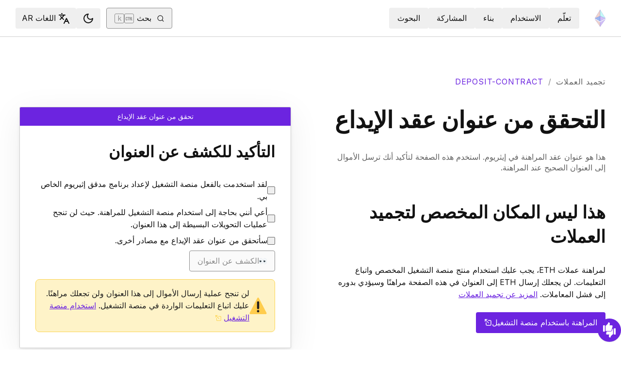

--- FILE ---
content_type: text/html; charset=utf-8
request_url: https://ethereum.org/ar/staking/deposit-contract
body_size: 42729
content:
<!DOCTYPE html><html lang="ar" class="__variable_f367f3 __variable_21eb4d"><head><meta charSet="utf-8"/><meta name="viewport" content="width=device-width, initial-scale=1"/><link rel="stylesheet" href="/_next/static/css/552ca77128d67218.css" data-precedence="next"/><link rel="stylesheet" href="/_next/static/css/c9fa1de979927339.css" data-precedence="next"/><link rel="stylesheet" href="/_next/static/css/c6a890f479839a47.css" data-precedence="next"/><link rel="stylesheet" href="/_next/static/css/0d550095e2ef6039.css" data-precedence="next"/><link rel="preload" as="script" fetchPriority="low" href="/_next/static/chunks/webpack-9f4a0792b25c1ce8.js"/><script src="/_next/static/chunks/200c5ccf-e3ae481ab5c71207.js" async=""></script><script src="/_next/static/chunks/5045-61db22ccbb00d84c.js" async=""></script><script src="/_next/static/chunks/main-app-f05d22e1d0507c64.js" async=""></script><script src="/_next/static/chunks/app/global-error-271584dc769bd4bf.js" async=""></script><script src="/_next/static/chunks/200-b397aab9cf61d7a1.js" async=""></script><script src="/_next/static/chunks/6933-38ea77204527f0bb.js" async=""></script><script src="/_next/static/chunks/2712-5baa935bdf0397a5.js" async=""></script><script src="/_next/static/chunks/537-c4495d38688a8eea.js" async=""></script><script src="/_next/static/chunks/5017-2bed240c0bcb4404.js" async=""></script><script src="/_next/static/chunks/9161-1cda1fda3c86b6cc.js" async=""></script><script src="/_next/static/chunks/2341-97f6582cc0c08419.js" async=""></script><script src="/_next/static/chunks/8805-bd2dbd1dd07e2ab2.js" async=""></script><script src="/_next/static/chunks/8628-f0d53e343a8454c9.js" async=""></script><script src="/_next/static/chunks/7935-656aa6af204b2375.js" async=""></script><script src="/_next/static/chunks/app/%5Blocale%5D/staking/deposit-contract/page-4c74d276f1949c0d.js" async=""></script><script src="/_next/static/chunks/6373-aae902e6d599c7e2.js" async=""></script><script src="/_next/static/chunks/695-939d6cdae63c2af4.js" async=""></script><script src="/_next/static/chunks/5049-b3bbf67bc2b30b4e.js" async=""></script><script src="/_next/static/chunks/2707-1fca80ca2016f7ca.js" async=""></script><script src="/_next/static/chunks/4141-3cc837778656991c.js" async=""></script><script src="/_next/static/chunks/6636-944c20fa88e4f4ba.js" async=""></script><script src="/_next/static/chunks/6708-617975e3a4f8caf5.js" async=""></script><script src="/_next/static/chunks/app/%5Blocale%5D/layout-74a803b539f9d1d0.js" async=""></script><script src="/_next/static/chunks/3421-1adeb18861d47d85.js" async=""></script><script src="/_next/static/chunks/app/%5Blocale%5D/error-4057ad8df8fb1366.js" async=""></script><script src="/_next/static/chunks/app/%5Blocale%5D/not-found-b73d850958b42d03.js" async=""></script><script src="/_next/static/chunks/1bff33f1-ff9f428c3c776940.js" async=""></script><script src="/_next/static/chunks/3665-870405fe43581142.js" async=""></script><script src="/_next/static/chunks/701-e8ddc8954d77ddc7.js" async=""></script><script src="/_next/static/chunks/1584-ef20ab53d7a14cf1.js" async=""></script><script src="/_next/static/chunks/6790-de19271a6e960d83.js" async=""></script><script src="/_next/static/chunks/6809-d65ac5c2b44e9e8e.js" async=""></script><script src="/_next/static/chunks/3043-db1cc52a8d580a40.js" async=""></script><script src="/_next/static/chunks/9615-4aa7a1a5544adc88.js" async=""></script><script src="/_next/static/chunks/540-46af8d8079c14318.js" async=""></script><script src="/_next/static/chunks/3791-80abd7a0d857dae8.js" async=""></script><script src="/_next/static/chunks/2646-81afb992cee025fc.js" async=""></script><script src="/_next/static/chunks/7799-3d959f19284c1bf4.js" async=""></script><script src="/_next/static/chunks/7960-c651e84f57367684.js" async=""></script><script src="/_next/static/chunks/5720-aac5d8820eff48ea.js" async=""></script><script src="/_next/static/chunks/1835-72aa7153c7bb822b.js" async=""></script><script src="/_next/static/chunks/8774-adf6f5d57e539905.js" async=""></script><script src="/_next/static/chunks/9880-5f5766178fd7ae3c.js" async=""></script><script src="/_next/static/chunks/app/%5Blocale%5D/%5B...slug%5D/page-05b316b27f76911b.js" async=""></script><script src="/_next/static/chunks/9845-dbde565f18e7711e.js" async=""></script><script src="/_next/static/chunks/7533-672dd8080a6ad700.js" async=""></script><script src="/_next/static/chunks/5014-82748001167147ef.js" async=""></script><script src="/_next/static/chunks/2367-44f3461880e6a80d.js" async=""></script><script src="/_next/static/chunks/app/%5Blocale%5D/page-ab01d46678ea78a0.js" async=""></script><title>عنوان عقد الإيداع للمراهنة في إيثريوم</title><meta name="description" content="page-staking-deposit-contract-meta-description"/><link rel="manifest" href="/manifest.json" crossorigin="use-credentials"/><meta name="sentry-trace" content="3266b7be0dc0f67fe16785bdd783a276-a7bad4d542981733-0"/><meta name="baggage" content="sentry-environment=production,sentry-release=5d4356b9d1e8b3ab3019dc22951fd9d76f79c34d,sentry-public_key=30d994278023750a56dee7e6dd91f534,sentry-trace_id=3266b7be0dc0f67fe16785bdd783a276,sentry-org_id=4507651880845312,sentry-sampled=false,sentry-sample_rand=0.9087996325746075,sentry-sample_rate=0.01"/><meta name="docsearch:description" content="page-staking-deposit-contract-meta-description"/><link rel="canonical" href="https://ethereum.org/ar/staking/deposit-contract/"/><link rel="alternate" hrefLang="x-default" href="https://ethereum.org/staking/deposit-contract/"/><link rel="alternate" hrefLang="en" href="https://ethereum.org/staking/deposit-contract/"/><link rel="alternate" hrefLang="ar" href="https://ethereum.org/ar/staking/deposit-contract/"/><link rel="alternate" hrefLang="bg" href="https://ethereum.org/bg/staking/deposit-contract/"/><link rel="alternate" hrefLang="bn" href="https://ethereum.org/bn/staking/deposit-contract/"/><link rel="alternate" hrefLang="ca" href="https://ethereum.org/ca/staking/deposit-contract/"/><link rel="alternate" hrefLang="cs" href="https://ethereum.org/cs/staking/deposit-contract/"/><link rel="alternate" hrefLang="de" href="https://ethereum.org/de/staking/deposit-contract/"/><link rel="alternate" hrefLang="el" href="https://ethereum.org/el/staking/deposit-contract/"/><link rel="alternate" hrefLang="es" href="https://ethereum.org/es/staking/deposit-contract/"/><link rel="alternate" hrefLang="fa" href="https://ethereum.org/fa/staking/deposit-contract/"/><link rel="alternate" hrefLang="fr" href="https://ethereum.org/fr/staking/deposit-contract/"/><link rel="alternate" hrefLang="ga" href="https://ethereum.org/ga/staking/deposit-contract/"/><link rel="alternate" hrefLang="ha" href="https://ethereum.org/ha/staking/deposit-contract/"/><link rel="alternate" hrefLang="hi" href="https://ethereum.org/hi/staking/deposit-contract/"/><link rel="alternate" hrefLang="hr" href="https://ethereum.org/hr/staking/deposit-contract/"/><link rel="alternate" hrefLang="hu" href="https://ethereum.org/hu/staking/deposit-contract/"/><link rel="alternate" hrefLang="id" href="https://ethereum.org/id/staking/deposit-contract/"/><link rel="alternate" hrefLang="it" href="https://ethereum.org/it/staking/deposit-contract/"/><link rel="alternate" hrefLang="ja" href="https://ethereum.org/ja/staking/deposit-contract/"/><link rel="alternate" hrefLang="ko" href="https://ethereum.org/ko/staking/deposit-contract/"/><link rel="alternate" hrefLang="ml" href="https://ethereum.org/ml/staking/deposit-contract/"/><link rel="alternate" hrefLang="ms" href="https://ethereum.org/ms/staking/deposit-contract/"/><link rel="alternate" hrefLang="nl" href="https://ethereum.org/nl/staking/deposit-contract/"/><link rel="alternate" hrefLang="pl" href="https://ethereum.org/pl/staking/deposit-contract/"/><link rel="alternate" hrefLang="pt-br" href="https://ethereum.org/pt-br/staking/deposit-contract/"/><link rel="alternate" hrefLang="pt" href="https://ethereum.org/pt/staking/deposit-contract/"/><link rel="alternate" hrefLang="ro" href="https://ethereum.org/ro/staking/deposit-contract/"/><link rel="alternate" hrefLang="ru" href="https://ethereum.org/ru/staking/deposit-contract/"/><link rel="alternate" hrefLang="sk" href="https://ethereum.org/sk/staking/deposit-contract/"/><link rel="alternate" hrefLang="sl" href="https://ethereum.org/sl/staking/deposit-contract/"/><link rel="alternate" hrefLang="sw" href="https://ethereum.org/sw/staking/deposit-contract/"/><link rel="alternate" hrefLang="tl" href="https://ethereum.org/tl/staking/deposit-contract/"/><link rel="alternate" hrefLang="tr" href="https://ethereum.org/tr/staking/deposit-contract/"/><link rel="alternate" hrefLang="uk" href="https://ethereum.org/uk/staking/deposit-contract/"/><link rel="alternate" hrefLang="uz" href="https://ethereum.org/uz/staking/deposit-contract/"/><link rel="alternate" hrefLang="vi" href="https://ethereum.org/vi/staking/deposit-contract/"/><link rel="alternate" hrefLang="yo" href="https://ethereum.org/yo/staking/deposit-contract/"/><link rel="alternate" hrefLang="zh-tw" href="https://ethereum.org/zh-tw/staking/deposit-contract/"/><link rel="alternate" hrefLang="zh" href="https://ethereum.org/zh/staking/deposit-contract/"/><meta property="og:title" content="عنوان عقد الإيداع للمراهنة في إيثريوم"/><meta property="og:description" content="page-staking-deposit-contract-meta-description"/><meta property="og:url" content="https://ethereum.org/ar/staking/deposit-contract/"/><meta property="og:site_name" content="ethereum.org"/><meta property="og:locale" content="ar"/><meta property="og:image" content="https://ethereum.org/images/upgrades/upgrade_rhino.png"/><meta property="og:type" content="website"/><meta name="twitter:card" content="summary_large_image"/><meta name="twitter:site" content="ethereum.org"/><meta name="twitter:creator" content="ethereum.org"/><meta name="twitter:title" content="عنوان عقد الإيداع للمراهنة في إيثريوم"/><meta name="twitter:description" content="page-staking-deposit-contract-meta-description"/><meta name="twitter:image" content="https://ethereum.org/images/upgrades/upgrade_rhino.png"/><link rel="icon" href="/favicon.ico" type="image/x-icon" sizes="256x256"/><meta name="next-size-adjust"/><script src="/_next/static/chunks/polyfills-42372ed130431b0a.js" noModule=""></script></head><body><script>!function(){try{var d=document.documentElement,c=d.classList;c.remove('light','dark');var e=localStorage.getItem('theme');if('system'===e||(!e&&false)){var t='(prefers-color-scheme: dark)',m=window.matchMedia(t);if(m.media!==t||m.matches){d.style.colorScheme = 'dark';c.add('dark')}else{d.style.colorScheme = 'light';c.add('light')}}else if(e){c.add(e|| '')}else{c.add('light')}if(e==='light'||e==='dark'||!e)d.style.colorScheme=e||'light'}catch(e){}}()</script><!--$--><!--/$--><div class="bg-primary-low-contrast focus-within:p-4"><a class="absolute -top-14 rounded border bg-primary px-4 py-2 leading-8 text-background no-underline hover:no-underline focus:static" href="#main-content">تخطٍ إلى المحتوى الرئيسي</a></div><div class="mx-auto max-w-screen-2xl"><nav class="sticky top-0 z-sticky flex h-19 w-full max-w-screen-2xl items-center justify-between border-b bg-background p-4 md:items-stretch md:justify-normal xl:px-8" aria-label="رئيسي"><a aria-label="الصفحة الرئيسية" data-testid="nav-logo" class="inline-flex items-center no-underline text-primary" href="/ar/"><svg xmlns="http://www.w3.org/2000/svg" width=".63em" height="1em" fill="none" class="text-[35px] opacity-85 hover:opacity-100" viewBox="0 0 115 182"><path fill="#F0CDC2" stroke="#1616B4" d="M57.505 181v-45.16L1.641 103.171z"></path><path fill="#C9B3F5" stroke="#1616B4" d="M57.69 181v-45.16l55.865-32.669z"></path><path fill="#88AAF1" stroke="#1616B4" d="M57.506 124.615V66.979L1 92.28z"></path><path fill="#C9B3F5" stroke="#1616B4" d="M57.69 124.615V66.979l56.506 25.302z"></path><path fill="#F0CDC2" stroke="#1616B4" d="M1 92.281 57.505 1v65.979z"></path><path fill="#B8FAF6" stroke="#1616B4" d="M114.196 92.281 57.691 1v65.979z"></path></svg></a><div class="ms-3 flex w-full justify-end md:justify-between xl:ms-8"><div class="me-8 flex w-full items-center gap-10 px-6 max-md:hidden"><div class="animate-pulse-light rounded bg-disabled opacity-5 dark:opacity-60 h-6 w-12 py-2"></div><div class="animate-pulse-light rounded bg-disabled opacity-5 dark:opacity-60 h-6 w-12 py-2"></div><div class="animate-pulse-light rounded bg-disabled opacity-5 dark:opacity-60 h-6 w-12 py-2"></div><div class="animate-pulse-light rounded bg-disabled opacity-5 dark:opacity-60 h-6 w-12 py-2"></div><div class="animate-pulse-light rounded bg-disabled opacity-5 dark:opacity-60 h-6 w-12 py-2"></div></div><div class="flex items-center gap-6 px-2 max-md:hidden xl:px-3"><div class="animate-pulse-light rounded bg-disabled opacity-5 dark:opacity-60 hidden h-6 w-[169px] xl:flex" data-label="search-xl"></div><div class="animate-pulse-light rounded bg-disabled opacity-5 dark:opacity-60 size-6 xl:hidden" data-label="search"></div></div><div class="flex items-center md:hidden"><div class="animate-pulse-light rounded bg-disabled opacity-5 dark:opacity-60 mx-2 size-6" data-label="search"></div><div class="animate-pulse-light rounded bg-disabled opacity-5 dark:opacity-60 ms-2 size-6" data-label="mobile-menu"></div></div></div></nav><script id="jsonld-webpage-deposit-contract" type="application/ld+json">{"@context":"https://schema.org","@type":"WebPage","@id":"https://ethereum.org/ar/staking/deposit-contract/","name":"التحقق من عنوان عقد الإيداع","description":"هذا هو عنوان عقد المراهنة في إيثريوم. استخدم هذه الصفحة لتأكيد أنك ترسل الأموال إلى العنوان الصحيح عند المراهنة.","url":"https://ethereum.org/ar/staking/deposit-contract/","inLanguage":"ar","breadcrumb":{"@type":"BreadcrumbList","itemListElement":[{"@type":"ListItem","position":1,"name":"Home","item":"https://ethereum.org/ar/"},{"@type":"ListItem","position":2,"name":"Staking","item":"https://ethereum.org/ar/staking/"},{"@type":"ListItem","position":3,"name":"التحقق من عنوان عقد الإيداع","item":"https://ethereum.org/ar/staking/deposit-contract/"}]},"publisher":{"@type":"Organization","name":"ethereum.org","url":"https://ethereum.org"}}</script><script id="jsonld-article-deposit-contract" type="application/ld+json">{"@context":"https://schema.org","@type":"Article","headline":"التحقق من عنوان عقد الإيداع","description":"هذا هو عنوان عقد المراهنة في إيثريوم. استخدم هذه الصفحة لتأكيد أنك ترسل الأموال إلى العنوان الصحيح عند المراهنة.","author":{"@type":"Organization","name":"ethereum.org","url":"https://ethereum.org"},"publisher":{"@type":"Organization","name":"ethereum.org","url":"https://ethereum.org"},"about":{"@type":"Thing","name":"Ethereum Deposit Contract","description":"Official Ethereum 2.0 deposit contract address for staking validators"}}</script><article id="main-content" class="scroll-mt-24 [&amp;_section]:scroll-mt-24 w-full"><div class="flex flex-col border-b lg:flex-row"><div class="flex-shrink flex-grow basis-1/2 p-8 pt-20"><nav aria-label="breadcrumb" dir="rtl"><ol class="m-0 flex list-none flex-wrap items-center tracking-wider"><li class="m-0 inline-flex items-center gap-1.5 tracking-wider"><a class="uppercase !text-body-medium no-underline transition-colors hover:!text-primary" href="/ar/staking/">تجميد العملات</a></li><li role="presentation" aria-hidden="true" class="m-0 me-[0.625rem] ms-[0.625rem] text-gray-400">/</li><li class="m-0 inline-flex items-center gap-1.5 tracking-wider"><span role="link" aria-disabled="true" aria-current="page" class="uppercase text-primary">deposit-contract</span></li></ol></nav><h1 class="py-8 leading-xs">التحقق من عنوان عقد الإيداع</h1><p class="mb-14 leading-xs text-body-medium">هذا هو عنوان عقد المراهنة في إيثريوم. استخدم هذه الصفحة لتأكيد أنك ترسل الأموال إلى العنوان الصحيح عند المراهنة.</p><h2 class="mb-8 mt-12 leading-xs">هذا ليس المكان المخصص لتجميد العملات</h2><p class="mb-6">لمراهنة عملات ETH، يجب عليك استخدام منتج منصة التشغيل المخصص واتباع التعليمات. لن يجعلك إرسال ETH إلى العنوان في هذه الصفحة مراهنًا وسيؤدي بدوره إلى فشل المعاملات.<!-- --> <a class="visited:text-primary-visited text-primary" href="/ar/staking/">المزيد عن تجميد العملات</a></p><a target="_blank" rel="noopener noreferrer" class="relative inline-flex gap-2 items-center justify-center rounded border border-solid transition [&amp;&gt;svg]:flex-shrink-0 hover:shadow-[4px_4px_theme(&#x27;colors.primary.low-contrast&#x27;)] focus-visible:outline focus-visible:outline-primary-hover focus-visible:outline-4 focus-visible:-outline-offset-1 active:text-primary-hover active:shadow-none disabled:pointer-events-none [&amp;[data-secondary=&#x27;true&#x27;]]:text-body text-white bg-primary-action border-transparent hover:!text-white hover:bg-primary-action-hover active:bg-primary-action-hover disabled:bg-disabled disabled:text-background min-h-10.5 px-4 py-2 [&amp;&gt;svg]:size-6 no-underline hover:no-underline [&amp;_[data-label=&#x27;arrow&#x27;]]:ms-0 mb-12 mt-0" data-secondary="false" href="https://launchpad.ethereum.org">المراهنة باستخدام منصة التشغيل<span class="sr-only">opens in a new tab</span><svg xmlns="http://www.w3.org/2000/svg" width="24" height="24" viewBox="0 0 24 24" fill="none" stroke="currentColor" stroke-width="2" stroke-linecap="round" stroke-linejoin="round" class="lucide lucide-external-link !mb-0.5 ms-1 inline-block size-[0.875em] max-h-4 max-w-4 shrink-0 -scale-x-100" aria-hidden="true" data-label="arrow"><path d="M15 3h6v6"></path><path d="M10 14 21 3"></path><path d="M18 13v6a2 2 0 0 1-2 2H5a2 2 0 0 1-2-2V8a2 2 0 0 1 2-2h6"></path></svg></a><h2 class="mb-8 mt-12 leading-xs">التحقق من هذه المصادر</h2><p class="mb-6">ونتوقع وجود الكثير من العناوين الوهمية والمخالفات. لتكون بأمان، تحقق من عنوان عقد المراهنة الذي تستخدمه مقارنة بالعنوان الموجود في هذه الصفحة. نوصي بالتحقق منه مع مصادر أخرى جديرة بالثقة أيضًا.</p><div class="w-full bg-background"><div class="relative z-10"><div class="text-text flex flex-row items-center gap-4 border p-4 transition-all duration-200 hover:bg-background-highlight"><img alt="" loading="lazy" width="20" height="20" decoding="async" data-nimg="1" style="color:transparent" srcSet="/_next/image/?url=%2F_next%2Fstatic%2Fmedia%2Fconsensys.56195930.png&amp;w=32&amp;q=75 1x, /_next/image/?url=%2F_next%2Fstatic%2Fmedia%2Fconsensys.56195930.png&amp;w=48&amp;q=75 2x" src="/_next/image/?url=%2F_next%2Fstatic%2Fmedia%2Fconsensys.56195930.png&amp;w=48&amp;q=75"/><div class="flex flex-1 basis-3/4 flex-col"><a target="_blank" rel="noopener noreferrer" class="relative before:absolute before:left-0 before:top-0 before:z-0 before:block before:h-full before:w-full before:cursor-pointer before:content-[&#x27;&#x27;] text-body no-underline" href="https://consensys.net/blog/news/eth2-phase-0-deposit-contract-address/">ConsenSys<span class="sr-only">opens in a new tab</span></a><div class="mb-0 text-sm text-body-medium"></div></div><svg xmlns="http://www.w3.org/2000/svg" width="24" height="24" viewBox="0 0 24 24" fill="none" stroke="currentColor" stroke-width="2" stroke-linecap="round" stroke-linejoin="round" class="lucide lucide-external-link size-[1em] -scale-x-100" aria-hidden="true"><path d="M15 3h6v6"></path><path d="M10 14 21 3"></path><path d="M18 13v6a2 2 0 0 1-2 2H5a2 2 0 0 1-2-2V8a2 2 0 0 1 2-2h6"></path></svg></div></div><div class="relative z-10"><div class="text-text flex flex-row items-center gap-4 border p-4 transition-all duration-200 hover:bg-background-highlight"><img alt="" loading="lazy" width="20" height="20" decoding="async" data-nimg="1" style="color:transparent" srcSet="/_next/image/?url=%2F_next%2Fstatic%2Fmedia%2Fef-blog-logo.db2767ca.png&amp;w=32&amp;q=75 1x, /_next/image/?url=%2F_next%2Fstatic%2Fmedia%2Fef-blog-logo.db2767ca.png&amp;w=48&amp;q=75 2x" src="/_next/image/?url=%2F_next%2Fstatic%2Fmedia%2Fef-blog-logo.db2767ca.png&amp;w=48&amp;q=75"/><div class="flex flex-1 basis-3/4 flex-col"><a target="_blank" rel="noopener noreferrer" class="relative before:absolute before:left-0 before:top-0 before:z-0 before:block before:h-full before:w-full before:cursor-pointer before:content-[&#x27;&#x27;] text-body no-underline" href="https://blog.ethereum.org/2020/11/04/eth2-quick-update-no-19/">Ethereum Foundation<span class="sr-only">opens in a new tab</span></a><div class="mb-0 text-sm text-body-medium"></div></div><svg xmlns="http://www.w3.org/2000/svg" width="24" height="24" viewBox="0 0 24 24" fill="none" stroke="currentColor" stroke-width="2" stroke-linecap="round" stroke-linejoin="round" class="lucide lucide-external-link size-[1em] -scale-x-100" aria-hidden="true"><path d="M15 3h6v6"></path><path d="M10 14 21 3"></path><path d="M18 13v6a2 2 0 0 1-2 2H5a2 2 0 0 1-2-2V8a2 2 0 0 1 2-2h6"></path></svg></div></div><div class="relative z-10"><div class="text-text flex flex-row items-center gap-4 border p-4 transition-all duration-200 hover:bg-background-highlight"><img alt="" loading="lazy" width="20" height="20" decoding="async" data-nimg="1" style="color:transparent" srcSet="/_next/image/?url=%2F_next%2Fstatic%2Fmedia%2Fblockscout.87829b52.webp&amp;w=32&amp;q=75 1x, /_next/image/?url=%2F_next%2Fstatic%2Fmedia%2Fblockscout.87829b52.webp&amp;w=48&amp;q=75 2x" src="/_next/image/?url=%2F_next%2Fstatic%2Fmedia%2Fblockscout.87829b52.webp&amp;w=48&amp;q=75"/><div class="flex flex-1 basis-3/4 flex-col"><a target="_blank" rel="noopener noreferrer" class="relative before:absolute before:left-0 before:top-0 before:z-0 before:block before:h-full before:w-full before:cursor-pointer before:content-[&#x27;&#x27;] text-body no-underline" href="https://eth.blockscout.com/address/0x00000000219ab540356cBB839Cbe05303d7705Fa">Blockscout<span class="sr-only">opens in a new tab</span></a><div class="mb-0 text-sm text-body-medium"></div></div><svg xmlns="http://www.w3.org/2000/svg" width="24" height="24" viewBox="0 0 24 24" fill="none" stroke="currentColor" stroke-width="2" stroke-linecap="round" stroke-linejoin="round" class="lucide lucide-external-link size-[1em] -scale-x-100" aria-hidden="true"><path d="M15 3h6v6"></path><path d="M10 14 21 3"></path><path d="M18 13v6a2 2 0 0 1-2 2H5a2 2 0 0 1-2-2V8a2 2 0 0 1 2-2h6"></path></svg></div></div></div></div><div class="flex flex-shrink flex-grow basis-1/2 flex-col items-center p-8 pt-4 lg:pt-36"><div class="mb-8 max-w-full rounded-sm border border-border shadow-table lg:sticky lg:top-28 lg:max-w-[560px]"><div class="flex items-center justify-center rounded-t-sm border-b-white bg-primary p-2 text-sm uppercase text-white dark:text-background-medium">تحقق من عنوان عقد الإيداع</div><div class="m-8"><div class="flex mb-4 flex-col items-start justify-start text-left md:flex-row md:justify-between"><h2 class="mb-4 text-[2rem] font-semibold leading-[1.4]">التأكيد للكشف عن العنوان</h2></div><div class="flex flex-col"><label class="mb-2 flex items-center gap-2"><button type="button" role="checkbox" aria-checked="false" data-state="unchecked" value="on" class="size-4 border border-body-medium text-background focus-visible:outline-offset-4 focus-visible:outline-primary-hover disabled:cursor-not-allowed disabled:border-disabled disabled:bg-disabled aria-[invalid]:border-error aria-[invalid]:bg-error-light data-[state=&#x27;checked&#x27;]:not-disabled:border-primary data-[state=&#x27;checked&#x27;]:not-disabled:bg-primary group-hover:border-primary-hover hover:[@media(hover:hover)_and_(pointer:fine)]:border-primary-hover hover:[@media(hover:hover)_and_(pointer:fine)]:bg-primary-hover data-[state=&#x27;checked&#x27;]:hover:[@media(hover:hover)_and_(pointer:fine)]:not-disabled:bg-primary-hover rounded-sm flex-none"></button><input type="checkbox" aria-hidden="true" tabindex="-1" style="position:absolute;pointer-events:none;opacity:0;margin:0;transform:translateX(-100%)" value="on"/>لقد استخدمت بالفعل منصة التشغيل لإعداد برنامج مدقق إثيريوم الخاص بي.</label><label class="mb-2 flex items-center gap-2"><button type="button" role="checkbox" aria-checked="false" data-state="unchecked" value="on" class="size-4 border border-body-medium text-background focus-visible:outline-offset-4 focus-visible:outline-primary-hover disabled:cursor-not-allowed disabled:border-disabled disabled:bg-disabled aria-[invalid]:border-error aria-[invalid]:bg-error-light data-[state=&#x27;checked&#x27;]:not-disabled:border-primary data-[state=&#x27;checked&#x27;]:not-disabled:bg-primary group-hover:border-primary-hover hover:[@media(hover:hover)_and_(pointer:fine)]:border-primary-hover hover:[@media(hover:hover)_and_(pointer:fine)]:bg-primary-hover data-[state=&#x27;checked&#x27;]:hover:[@media(hover:hover)_and_(pointer:fine)]:not-disabled:bg-primary-hover rounded-sm flex-none"></button><input type="checkbox" aria-hidden="true" tabindex="-1" style="position:absolute;pointer-events:none;opacity:0;margin:0;transform:translateX(-100%)" value="on"/>أعي أنني بحاجة إلى استخدام منصة التشغيل للمراهنة. حيث لن تنجح عمليات التحويلات البسيطة إلى هذا العنوان.</label><label class="mb-2 flex items-center gap-2"><button type="button" role="checkbox" aria-checked="false" data-state="unchecked" value="on" class="size-4 border border-body-medium text-background focus-visible:outline-offset-4 focus-visible:outline-primary-hover disabled:cursor-not-allowed disabled:border-disabled disabled:bg-disabled aria-[invalid]:border-error aria-[invalid]:bg-error-light data-[state=&#x27;checked&#x27;]:not-disabled:border-primary data-[state=&#x27;checked&#x27;]:not-disabled:bg-primary group-hover:border-primary-hover hover:[@media(hover:hover)_and_(pointer:fine)]:border-primary-hover hover:[@media(hover:hover)_and_(pointer:fine)]:bg-primary-hover data-[state=&#x27;checked&#x27;]:hover:[@media(hover:hover)_and_(pointer:fine)]:not-disabled:bg-primary-hover rounded-sm flex-none"></button><input type="checkbox" aria-hidden="true" tabindex="-1" style="position:absolute;pointer-events:none;opacity:0;margin:0;transform:translateX(-100%)" value="on"/>سأتحقق من عنوان عقد الإيداع مع مصادر أخرى.</label></div><button class="inline-flex gap-2 items-center justify-center rounded border border-solid transition [&amp;&gt;svg]:flex-shrink-0 text-primary border-current hover:!text-primary-hover hover:shadow-[4px_4px_theme(&#x27;colors.primary.low-contrast&#x27;)] focus-visible:outline focus-visible:outline-primary-hover focus-visible:outline-4 focus-visible:-outline-offset-1 active:text-primary-hover active:shadow-none disabled:pointer-events-none disabled:text-disabled [&amp;[data-secondary=&#x27;true&#x27;]]:text-body min-h-10.5 px-4 py-2 [&amp;&gt;svg]:size-6 mb-4 me-0 mt-4 md:me-6 md:mt-0" data-secondary="false" disabled=""><!--$!--><template data-dgst="BAILOUT_TO_CLIENT_SIDE_RENDERING"></template><!--/$-->الكشف عن العنوان</button><div role="alert" class="flex flex-row gap-4 items-center rounded-lg border p-4 border-warning bg-warning-light [&amp;_h6]:text-warning [&amp;_svg]:text-warning text-gray-800"><!--$!--><template data-dgst="BAILOUT_TO_CLIENT_SIDE_RENDERING"></template><!--/$--><div class="flex flex-1 flex-col"><div class="[&amp;_p]:mb-4 [&amp;_p]:mt-0 [&amp;_p]:leading-relaxed last:[&amp;_p]:mb-0">لن تنجح عملية إرسال الأموال إلى هذا العنوان ولن تجعلك مراهنًا. عليك اتباع التعليمات الواردة في منصة التشغيل.<!-- --> <a target="_blank" rel="noopener noreferrer" class="relative text-primary" href="https://launchpad.ethereum.org">استخدام منصة التشغيل<span class="sr-only">opens in a new tab</span><svg xmlns="http://www.w3.org/2000/svg" width="24" height="24" viewBox="0 0 24 24" fill="none" stroke="currentColor" stroke-width="2" stroke-linecap="round" stroke-linejoin="round" class="lucide lucide-external-link !mb-0.5 ms-1 inline-block size-[0.875em] max-h-4 max-w-4 shrink-0 -scale-x-100" aria-hidden="true" data-label="arrow"><path d="M15 3h6v6"></path><path d="M10 14 21 3"></path><path d="M18 13v6a2 2 0 0 1-2 2H5a2 2 0 0 1-2-2V8a2 2 0 0 1 2-2h6"></path></svg></a></div></div></div></div></div></div></div><div class="mb-4 mt-8 flex w-full flex-col rounded border border-body-light bg-feedback-gradient p-6" dir="rtl"><div class="flex flex-col gap-4"><h2 class="mb-2 text-xl lg:text-2xl">هل كانت هذه الصفحة مفيدة؟</h2><div class="flex gap-4"><button class="inline-flex gap-2 items-center justify-center rounded border border-solid transition [&amp;&gt;svg]:flex-shrink-0 text-primary border-current hover:!text-primary-hover hover:shadow-[4px_4px_theme(&#x27;colors.primary.low-contrast&#x27;)] focus-visible:outline focus-visible:outline-primary-hover focus-visible:outline-4 focus-visible:-outline-offset-1 active:text-primary-hover active:shadow-none disabled:pointer-events-none disabled:text-disabled [&amp;[data-secondary=&#x27;true&#x27;]]:text-body min-h-10.5 px-4 py-2 [&amp;&gt;svg]:size-6" data-secondary="false"><svg xmlns="http://www.w3.org/2000/svg" width="1em" height="1em" fill="currentColor" viewBox="0 0 25 25" class="text-2xl"><path d="M5.853 8.043H3.276a.645.645 0 0 0-.644.644v11.599c0 .355.288.644.644.644h2.577a.645.645 0 0 0 .645-.644V8.687a.645.645 0 0 0-.645-.644M20.76 8.045c-.104-.017-4.963 0-4.963 0l.679-1.851c.468-1.28.165-3.232-1.135-3.926-.423-.226-1.014-.34-1.49-.22-.274.07-.514.25-.657.493-.165.278-.148.604-.206.913-.149.784-.52 1.53-1.093 2.09-1 .975-4.108 3.79-4.108 3.79v10.31h10.739c1.449 0 2.399-1.618 1.684-2.882a1.95 1.95 0 0 0 .644-2.577 1.95 1.95 0 0 0 .645-2.578c1.47-.941.978-3.271-.74-3.562"></path></svg>نعم</button><button class="inline-flex gap-2 items-center justify-center rounded border border-solid transition [&amp;&gt;svg]:flex-shrink-0 text-primary border-current hover:!text-primary-hover hover:shadow-[4px_4px_theme(&#x27;colors.primary.low-contrast&#x27;)] focus-visible:outline focus-visible:outline-primary-hover focus-visible:outline-4 focus-visible:-outline-offset-1 active:text-primary-hover active:shadow-none disabled:pointer-events-none disabled:text-disabled [&amp;[data-secondary=&#x27;true&#x27;]]:text-body min-h-10.5 px-4 py-2 [&amp;&gt;svg]:size-6" data-secondary="false"><svg xmlns="http://www.w3.org/2000/svg" width="1em" height="1em" fill="currentColor" viewBox="0 0 25 25" class="-scale-y-100 text-2xl"><path d="M5.853 8.043H3.276a.645.645 0 0 0-.644.644v11.599c0 .355.288.644.644.644h2.577a.645.645 0 0 0 .645-.644V8.687a.645.645 0 0 0-.645-.644M20.76 8.045c-.104-.017-4.963 0-4.963 0l.679-1.851c.468-1.28.165-3.232-1.135-3.926-.423-.226-1.014-.34-1.49-.22-.274.07-.514.25-.657.493-.165.278-.148.604-.206.913-.149.784-.52 1.53-1.093 2.09-1 .975-4.108 3.79-4.108 3.79v10.31h10.739c1.449 0 2.399-1.618 1.684-2.882a1.95 1.95 0 0 0 .644-2.577 1.95 1.95 0 0 0 .645-2.578c1.47-.941.978-3.271-.74-3.562"></path></svg>لا</button></div></div></div></article><footer class="px-4 py-4"><div class="flex flex-wrap items-center justify-center gap-8 border-t border-body-light px-4 py-4 md:justify-between"><p class="text-sm italic text-body-medium">آخر تحديث للموقع<!-- -->: <!-- -->15 يناير 2026</p><button class="inline-flex gap-2 items-center justify-center rounded border border-solid transition [&amp;&gt;svg]:flex-shrink-0 text-primary border-current hover:!text-primary-hover hover:shadow-[4px_4px_theme(&#x27;colors.primary.low-contrast&#x27;)] focus-visible:outline focus-visible:outline-primary-hover focus-visible:outline-4 focus-visible:-outline-offset-1 active:text-primary-hover active:shadow-none disabled:pointer-events-none disabled:text-disabled [&amp;[data-secondary=&#x27;true&#x27;]]:text-body min-h-10.5 px-4 py-2 [&amp;&gt;svg]:size-6" data-secondary="true" data-testid="footer-go-to-top"><svg xmlns="http://www.w3.org/2000/svg" width="24" height="24" viewBox="0 0 24 24" fill="none" stroke="currentColor" stroke-width="2" stroke-linecap="round" stroke-linejoin="round" class="lucide lucide-chevron-up" aria-hidden="true"><path d="m18 15-6-6-6 6"></path></svg> <!-- -->الانتقال للأعلى</button></div><div class="grid auto-cols-auto justify-between gap-4 px-4 sm:grid-cols-2 md:grid-cols-3 xl:grid-cols-5"><div><h3 class="my-5 text-sm font-bold">تعلّم</h3><ul class="m-0 mb-4 list-none text-sm"><li class="last:mb-0 [&amp;_ol]:mt-3 [&amp;_ul]:mt-3 mb-4"><a class="text-body-medium no-underline hover:text-primary hover:after:text-primary" href="/ar/learn/">مركز التعلم</a></li><li class="last:mb-0 [&amp;_ol]:mt-3 [&amp;_ul]:mt-3 mb-4"><a class="text-body-medium no-underline hover:text-primary hover:after:text-primary" href="/ar/what-is-ethereum/">ما هو إيثريوم؟</a></li><li class="last:mb-0 [&amp;_ol]:mt-3 [&amp;_ul]:mt-3 mb-4"><a class="text-body-medium no-underline hover:text-primary hover:after:text-primary" href="/ar/eth/">ما هو Ether (ETH)؟</a></li><li class="last:mb-0 [&amp;_ol]:mt-3 [&amp;_ul]:mt-3 mb-4"><a class="text-body-medium no-underline hover:text-primary hover:after:text-primary" href="/ar/wallets/">محافظ إيثريوم</a></li><li class="last:mb-0 [&amp;_ol]:mt-3 [&amp;_ul]:mt-3 mb-4"><a class="text-body-medium no-underline hover:text-primary hover:after:text-primary" href="/ar/web3/">ما هو الإصدار الثالث من الويب Web3؟</a></li><li class="last:mb-0 [&amp;_ol]:mt-3 [&amp;_ul]:mt-3 mb-4"><a class="text-body-medium no-underline hover:text-primary hover:after:text-primary" href="/ar/smart-contracts/">العقود الذكية</a></li><li class="last:mb-0 [&amp;_ol]:mt-3 [&amp;_ul]:mt-3 mb-4"><a class="text-body-medium no-underline hover:text-primary hover:after:text-primary" href="/ar/gas/">Gas fees</a></li><li class="last:mb-0 [&amp;_ol]:mt-3 [&amp;_ul]:mt-3 mb-4"><a class="text-body-medium no-underline hover:text-primary hover:after:text-primary" href="/ar/run-a-node/">تشغيل عقدة</a></li><li class="last:mb-0 [&amp;_ol]:mt-3 [&amp;_ul]:mt-3 mb-4"><a class="text-body-medium no-underline hover:text-primary hover:after:text-primary" href="/ar/security/">أمان إيثريوم ومنع الاحتيال</a></li><li class="last:mb-0 [&amp;_ol]:mt-3 [&amp;_ul]:mt-3 mb-4"><a class="text-body-medium no-underline hover:text-primary hover:after:text-primary" href="/ar/quizzes/">مركز الاختبار</a></li><li class="last:mb-0 [&amp;_ol]:mt-3 [&amp;_ul]:mt-3 mb-4"><a class="text-body-medium no-underline hover:text-primary hover:after:text-primary" href="/ar/glossary/">مسرد مصطلحات إيثريوم</a></li></ul></div><div><h3 class="my-5 text-sm font-bold">الاستخدام</h3><ul class="m-0 mb-4 list-none text-sm"><li class="last:mb-0 [&amp;_ol]:mt-3 [&amp;_ul]:mt-3 mb-4"><a class="text-body-medium no-underline hover:text-primary hover:after:text-primary" href="/ar/guides/">الأدلة</a></li><li class="last:mb-0 [&amp;_ol]:mt-3 [&amp;_ul]:mt-3 mb-4"><a class="text-body-medium no-underline hover:text-primary hover:after:text-primary" href="/ar/wallets/find-wallet/">اختر محفظتك</a></li><li class="last:mb-0 [&amp;_ol]:mt-3 [&amp;_ul]:mt-3 mb-4"><a class="text-body-medium no-underline hover:text-primary hover:after:text-primary" href="/ar/get-eth/">الحصول إلى ETH</a></li><li class="last:mb-0 [&amp;_ol]:mt-3 [&amp;_ul]:mt-3 mb-4"><a class="text-body-medium no-underline hover:text-primary hover:after:text-primary" href="/ar/apps/">مستكشف التطبيقات</a></li><li class="last:mb-0 [&amp;_ol]:mt-3 [&amp;_ul]:mt-3 mb-4"><a class="text-body-medium no-underline hover:text-primary hover:after:text-primary" href="/ar/stablecoins/">العملات الثابتة</a></li><li class="last:mb-0 [&amp;_ol]:mt-3 [&amp;_ul]:mt-3 mb-4"><a class="text-body-medium no-underline hover:text-primary hover:after:text-primary" href="/ar/nft/">NFTs - الرموز المميزة غير القابلة للاستبدال</a></li><li class="last:mb-0 [&amp;_ol]:mt-3 [&amp;_ul]:mt-3 mb-4"><a class="text-body-medium no-underline hover:text-primary hover:after:text-primary" href="/ar/defi/">دي فاي - التمويل الامركزي defi</a></li><li class="last:mb-0 [&amp;_ol]:mt-3 [&amp;_ul]:mt-3 mb-4"><a class="text-body-medium no-underline hover:text-primary hover:after:text-primary" href="/ar/dao/">DAOs - المنظمات اللامركزية ذاتية الحوكمة</a></li><li class="last:mb-0 [&amp;_ol]:mt-3 [&amp;_ul]:mt-3 mb-4"><a class="text-body-medium no-underline hover:text-primary hover:after:text-primary" href="/ar/decentralized-identity/">الهوية اللامركزية</a></li><li class="last:mb-0 [&amp;_ol]:mt-3 [&amp;_ul]:mt-3 mb-4"><a class="text-body-medium no-underline hover:text-primary hover:after:text-primary" href="/ar/staking/">تجميد عملات ETH</a></li><li class="last:mb-0 [&amp;_ol]:mt-3 [&amp;_ul]:mt-3 mb-4"><a class="text-body-medium no-underline hover:text-primary hover:after:text-primary" href="/ar/layer-2/">الطبقة ٢</a></li></ul></div><div><h3 class="my-5 text-sm font-bold">بناء</h3><ul class="m-0 mb-4 list-none text-sm"><li class="last:mb-0 [&amp;_ol]:mt-3 [&amp;_ul]:mt-3 mb-4"><a class="text-body-medium no-underline hover:text-primary hover:after:text-primary" href="/ar/developers/">الصفحة الرئيسية للمطورين</a></li><li class="last:mb-0 [&amp;_ol]:mt-3 [&amp;_ul]:mt-3 mb-4"><a class="text-body-medium no-underline hover:text-primary hover:after:text-primary" href="/ar/developers/tutorials/">تعليمات الاستخدام</a></li><li class="last:mb-0 [&amp;_ol]:mt-3 [&amp;_ul]:mt-3 mb-4"><a class="text-body-medium no-underline hover:text-primary hover:after:text-primary" href="/ar/developers/docs/">التوثيق</a></li><li class="last:mb-0 [&amp;_ol]:mt-3 [&amp;_ul]:mt-3 mb-4"><a class="text-body-medium no-underline hover:text-primary hover:after:text-primary" href="/ar/developers/learning-tools/">تعلّم عن طريق البرمجة</a></li><li class="last:mb-0 [&amp;_ol]:mt-3 [&amp;_ul]:mt-3 mb-4"><a class="text-body-medium no-underline hover:text-primary hover:after:text-primary" href="/ar/developers/local-environment/">إعداد البيئة المحلية</a></li><li class="last:mb-0 [&amp;_ol]:mt-3 [&amp;_ul]:mt-3 mb-4"><a class="text-body-medium no-underline hover:text-primary hover:after:text-primary" href="/ar/community/grants/">المنح</a></li><li class="last:mb-0 [&amp;_ol]:mt-3 [&amp;_ul]:mt-3 mb-4"><a class="text-body-medium no-underline hover:text-primary hover:after:text-primary" href="/ar/developers/docs/intro-to-ethereum/">مواضيع أساسية</a></li><li class="last:mb-0 [&amp;_ol]:mt-3 [&amp;_ul]:mt-3 mb-4"><a class="text-body-medium no-underline hover:text-primary hover:after:text-primary" href="/ar/developers/docs/design-and-ux/">أساسيات تصميم تجربة المستخدم/واجهة المستخدم</a></li><li class="last:mb-0 [&amp;_ol]:mt-3 [&amp;_ul]:mt-3 mb-4"><a class="text-body-medium no-underline hover:text-primary hover:after:text-primary" href="/ar/enterprise/">الشركة - شبكة إيثريوم الرئيسية</a></li><li class="last:mb-0 [&amp;_ol]:mt-3 [&amp;_ul]:mt-3 mb-4"><a class="text-body-medium no-underline hover:text-primary hover:after:text-primary" href="/ar/founders/">المؤسسون</a></li></ul></div><div><h3 class="my-5 text-sm font-bold">المشاركة</h3><ul class="m-0 mb-4 list-none text-sm"><li class="last:mb-0 [&amp;_ol]:mt-3 [&amp;_ul]:mt-3 mb-4"><a class="text-body-medium no-underline hover:text-primary hover:after:text-primary" href="/ar/community/">مركز المجتمع</a></li><li class="last:mb-0 [&amp;_ol]:mt-3 [&amp;_ul]:mt-3 mb-4"><a class="text-body-medium no-underline hover:text-primary hover:after:text-primary" href="/ar/community/online/">المجتمعات على الإنترنت</a></li><li class="last:mb-0 [&amp;_ol]:mt-3 [&amp;_ul]:mt-3 mb-4"><a class="text-body-medium no-underline hover:text-primary hover:after:text-primary" href="/ar/community/events/">أحداث إيثريوم</a></li><li class="last:mb-0 [&amp;_ol]:mt-3 [&amp;_ul]:mt-3 mb-4"><a class="text-body-medium no-underline hover:text-primary hover:after:text-primary" href="/ar/contributing/">الإسهام في ethereum.org</a></li><li class="last:mb-0 [&amp;_ol]:mt-3 [&amp;_ul]:mt-3 mb-4"><a class="text-body-medium no-underline hover:text-primary hover:after:text-primary" href="/ar/contributing/translation-program/">برنامج الترجمة</a></li><li class="last:mb-0 [&amp;_ol]:mt-3 [&amp;_ul]:mt-3 mb-4"><a class="text-body-medium no-underline hover:text-primary hover:after:text-primary" href="/ar/bug-bounty/">برنامج مكافأة أخطاء إيثريوم</a></li><li class="last:mb-0 [&amp;_ol]:mt-3 [&amp;_ul]:mt-3 mb-4"><a class="text-body-medium no-underline hover:text-primary hover:after:text-primary" href="/ar/foundation/">مؤسسة إيثريوم</a></li><li class="last:mb-0 [&amp;_ol]:mt-3 [&amp;_ul]:mt-3 mb-4"><a target="_blank" rel="noopener noreferrer" class="relative text-body-medium no-underline hover:text-primary hover:after:text-primary" href="https://blog.ethereum.org/">مدونة مؤسسة إيثريوم<span class="sr-only">opens in a new tab</span><svg xmlns="http://www.w3.org/2000/svg" width="24" height="24" viewBox="0 0 24 24" fill="none" stroke="currentColor" stroke-width="2" stroke-linecap="round" stroke-linejoin="round" class="lucide lucide-external-link !mb-0.5 ms-1 inline-block size-[0.875em] max-h-4 max-w-4 shrink-0 -scale-x-100" aria-hidden="true" data-label="arrow"><path d="M15 3h6v6"></path><path d="M10 14 21 3"></path><path d="M18 13v6a2 2 0 0 1-2 2H5a2 2 0 0 1-2-2V8a2 2 0 0 1 2-2h6"></path></svg></a></li><li class="last:mb-0 [&amp;_ol]:mt-3 [&amp;_ul]:mt-3 mb-4"><a target="_blank" rel="noopener noreferrer" class="relative text-body-medium no-underline hover:text-primary hover:after:text-primary" href="https://esp.ethereum.foundation">برنامج دعم النظام البيئي<span class="sr-only">opens in a new tab</span><svg xmlns="http://www.w3.org/2000/svg" width="24" height="24" viewBox="0 0 24 24" fill="none" stroke="currentColor" stroke-width="2" stroke-linecap="round" stroke-linejoin="round" class="lucide lucide-external-link !mb-0.5 ms-1 inline-block size-[0.875em] max-h-4 max-w-4 shrink-0 -scale-x-100" aria-hidden="true" data-label="arrow"><path d="M15 3h6v6"></path><path d="M10 14 21 3"></path><path d="M18 13v6a2 2 0 0 1-2 2H5a2 2 0 0 1-2-2V8a2 2 0 0 1 2-2h6"></path></svg></a></li><li class="last:mb-0 [&amp;_ol]:mt-3 [&amp;_ul]:mt-3 mb-4"><a target="_blank" rel="noopener noreferrer" class="relative text-body-medium no-underline hover:text-primary hover:after:text-primary" href="https://devcon.org/">ديفكون<span class="sr-only">opens in a new tab</span><svg xmlns="http://www.w3.org/2000/svg" width="24" height="24" viewBox="0 0 24 24" fill="none" stroke="currentColor" stroke-width="2" stroke-linecap="round" stroke-linejoin="round" class="lucide lucide-external-link !mb-0.5 ms-1 inline-block size-[0.875em] max-h-4 max-w-4 shrink-0 -scale-x-100" aria-hidden="true" data-label="arrow"><path d="M15 3h6v6"></path><path d="M10 14 21 3"></path><path d="M18 13v6a2 2 0 0 1-2 2H5a2 2 0 0 1-2-2V8a2 2 0 0 1 2-2h6"></path></svg></a></li></ul></div><div><h3 class="my-5 text-sm font-bold">البحوث</h3><ul class="m-0 mb-4 list-none text-sm"><li class="last:mb-0 [&amp;_ol]:mt-3 [&amp;_ul]:mt-3 mb-4"><a class="text-body-medium no-underline hover:text-primary hover:after:text-primary" href="/ar/whitepaper/">دليل استخدام إيثريوم</a></li><li class="last:mb-0 [&amp;_ol]:mt-3 [&amp;_ul]:mt-3 mb-4"><a class="text-body-medium no-underline hover:text-primary hover:after:text-primary" href="/ar/roadmap/">خارطة طريق إيثريوم</a></li><li class="last:mb-0 [&amp;_ol]:mt-3 [&amp;_ul]:mt-3 mb-4"><a class="text-body-medium no-underline hover:text-primary hover:after:text-primary" href="/ar/roadmap/security/">تحسين الأمان</a></li><li class="last:mb-0 [&amp;_ol]:mt-3 [&amp;_ul]:mt-3 mb-4"><a class="text-body-medium no-underline hover:text-primary hover:after:text-primary" href="/ar/ethereum-forks/">التاريخ الفني للإيثريوم</a></li><li class="last:mb-0 [&amp;_ol]:mt-3 [&amp;_ul]:mt-3 mb-4"><a class="text-body-medium no-underline hover:text-primary hover:after:text-primary" href="/ar/community/research/">البحث المفتوح</a></li><li class="last:mb-0 [&amp;_ol]:mt-3 [&amp;_ul]:mt-3 mb-4"><a class="text-body-medium no-underline hover:text-primary hover:after:text-primary" href="/ar/eips/">مقترحات تحسين إيثريوم</a></li><li class="last:mb-0 [&amp;_ol]:mt-3 [&amp;_ul]:mt-3 mb-4"><a class="text-body-medium no-underline hover:text-primary hover:after:text-primary" href="/ar/governance/">إرشادات إيثريوم</a></li><li class="last:mb-0 [&amp;_ol]:mt-3 [&amp;_ul]:mt-3 mb-4"><a class="text-body-medium no-underline hover:text-primary hover:after:text-primary" href="/ar/trillion-dollar-security/">مشروع أمني بقيمة تريليون دولار</a></li></ul></div></div><div class="flex flex-col items-center justify-center bg-background-highlight p-6 text-sm"><div class="flex gap-4"><a target="_blank" rel="noopener noreferrer" class="relative text-body hover:text-primary" aria-label="GitHub" href="https://github.com/ethereum/ethereum-org-website"><svg xmlns="http://www.w3.org/2000/svg" width="1em" height="1em" fill="none" viewBox="0 0 24 24" class="h-9 w-9 hover:transform hover:transition-colors"><path fill="currentColor" d="M8.152 18.628c0 .094-.108.169-.244.169-.155.014-.263-.061-.263-.169 0-.094.108-.169.244-.169.14-.014.263.061.263.17m-1.458-.21c-.033.093.06.2.201.229.122.047.263 0 .29-.094.03-.094-.06-.201-.2-.244-.123-.032-.258.014-.291.108m2.072-.08c-.136.032-.23.121-.216.23.014.093.136.154.277.121.136-.033.23-.122.215-.216-.014-.089-.14-.15-.276-.136M11.85.374C5.348.375.375 5.311.375 11.813c0 5.198 3.272 9.646 7.945 11.212.6.108.811-.262.811-.567 0-.29-.014-1.894-.014-2.878 0 0-3.281.703-3.97-1.397 0 0-.535-1.364-1.303-1.716 0 0-1.074-.736.075-.722 0 0 1.167.094 1.81 1.21 1.026 1.81 2.746 1.289 3.416.98.108-.75.413-1.27.75-1.58-2.62-.29-5.264-.67-5.264-5.18 0-1.29.356-1.936 1.106-2.76-.121-.306-.52-1.562.122-3.184.98-.304 3.235 1.266 3.235 1.266a11 11 0 0 1 2.944-.399c.998 0 2.006.136 2.943.399 0 0 2.255-1.575 3.235-1.266.642 1.627.243 2.878.121 3.183.75.83 1.21 1.477 1.21 2.761 0 4.523-2.761 4.884-5.381 5.18.43.37.797 1.073.797 2.175 0 1.58-.015 3.534-.015 3.918 0 .305.216.675.811.568 4.688-1.557 7.866-6.005 7.866-11.203C23.625 5.31 18.352.374 11.85.374M4.931 16.542c-.06.047-.047.155.033.244.075.075.183.108.244.047.06-.047.047-.155-.033-.244-.075-.075-.183-.108-.244-.047m-.506-.38c-.033.061.014.136.108.183.075.047.169.033.201-.032.033-.061-.014-.136-.107-.183-.094-.028-.17-.014-.202.033m1.519 1.67c-.075.06-.047.2.06.29.109.108.244.122.305.047.061-.061.033-.202-.06-.29-.104-.109-.244-.123-.305-.048m-.535-.69c-.075.047-.075.169 0 .277s.202.154.263.108c.075-.061.075-.183 0-.291-.066-.108-.188-.155-.263-.094"></path></svg><span class="sr-only">opens in a new tab</span></a><a target="_blank" rel="noopener noreferrer" class="relative text-body hover:text-primary" aria-label="Farcaster" href="https://farcaster.xyz/ethdotorg"><svg xmlns="http://www.w3.org/2000/svg" width="1em" height="1em" fill="none" viewBox="0 0 24 24" class="h-9 w-9 hover:transform hover:transition-colors"><path fill="currentColor" d="M18.24.24H5.76A5.76 5.76 0 0 0 0 6v12a5.76 5.76 0 0 0 5.76 5.76h12.48A5.76 5.76 0 0 0 24 18V6A5.76 5.76 0 0 0 18.24.24m.816 17.166v.504a.49.49 0 0 1 .543.48v.568h-5.143v-.569c-.002-.288.257-.504.544-.479v-.504c0-.22.152-.402.358-.458l-.01-4.364c-.158-1.737-1.64-3.098-3.443-3.098s-3.285 1.361-3.443 3.098l-.01 4.358c.228.042.532.208.54.465v.503a.49.49 0 0 1 .543.48v.568H4.392v-.568a.49.49 0 0 1 .543-.48v-.503c0-.253.201-.455.454-.473V9.04h-.49l-.61-2.03 2.641-.001V5.042h9.95v1.966h2.822l-.61 2.031h-.49v7.895c.252.018.453.22.453.472"></path></svg><span class="sr-only">opens in a new tab</span></a><a target="_blank" rel="noopener noreferrer" class="relative text-body hover:text-primary" aria-label="X" href="https://x.com/ethdotorg"><svg xmlns="http://www.w3.org/2000/svg" width="1em" height="1em" fill="none" viewBox="0 0 24 24" class="h-9 w-9 hover:transform hover:transition-colors"><path fill="currentColor" d="M18.244 2.25h3.31l-7.229 8.26 8.503 11.24h-6.656l-5.217-6.816-5.963 6.816H1.678l7.73-8.836L1.256 2.25h6.825l4.711 6.23zM17.08 19.772h1.833L7.083 4.125H5.114z"></path></svg><span class="sr-only">opens in a new tab</span></a><a target="_blank" rel="noopener noreferrer" class="relative text-body hover:text-primary" aria-label="Discord" href="https://discord.gg/ethereum-org"><svg xmlns="http://www.w3.org/2000/svg" width="1em" height="1em" fill="none" viewBox="0 0 24 24" class="h-9 w-9 hover:transform hover:transition-colors"><path fill="currentColor" d="M20.35 4.404a.06.06 0 0 0-.032-.029 19.8 19.8 0 0 0-4.884-1.514.074.074 0 0 0-.079.037q-.335.609-.608 1.249a18.3 18.3 0 0 0-5.486 0 13 13 0 0 0-.617-1.25.08.08 0 0 0-.079-.036c-1.687.29-3.329.8-4.885 1.514a.07.07 0 0 0-.032.028C.538 9.048-.315 13.58.103 18.056a.08.08 0 0 0 .031.056 19.9 19.9 0 0 0 5.992 3.028.08.08 0 0 0 .085-.028q.694-.946 1.225-1.993a.075.075 0 0 0-.014-.089.1.1 0 0 0-.027-.017 13 13 0 0 1-1.872-.892.077.077 0 0 1-.008-.127q.19-.143.372-.292a.07.07 0 0 1 .078-.01c3.927 1.792 8.179 1.792 12.06 0a.07.07 0 0 1 .078.01q.181.148.373.292a.08.08 0 0 1 .03.065.08.08 0 0 1-.037.062c-.598.35-1.225.647-1.873.891a.077.077 0 0 0-.04.107q.538 1.041 1.224 1.992a.08.08 0 0 0 .084.028 19.8 19.8 0 0 0 6.002-3.027.08.08 0 0 0 .032-.055c.5-5.175-.838-9.67-3.548-13.653M8.023 15.33c-1.182 0-2.157-1.085-2.157-2.418s.956-2.418 2.157-2.418c1.21 0 2.175 1.095 2.157 2.418 0 1.332-.956 2.418-2.157 2.418m7.974 0c-1.183 0-2.157-1.085-2.157-2.418s.956-2.418 2.157-2.418c1.21 0 2.175 1.095 2.156 2.418 0 1.332-.945 2.418-2.156 2.418"></path></svg><span class="sr-only">opens in a new tab</span></a></div><ul class="m-0 flex list-none flex-col flex-wrap justify-center p-5 text-sm font-normal sm:flex-row sm:justify-between md:justify-center"><li class="mb-3 last:mb-0 [&amp;_ol]:mt-3 [&amp;_ul]:mt-3 px-2 text-center"><a class="w-full sm:w-auto text-body-medium no-underline hover:text-primary hover:after:text-primary" href="/ar/about/">نبذة عنا</a></li><li class="mb-3 last:mb-0 [&amp;_ol]:mt-3 [&amp;_ul]:mt-3 px-2 text-center"><a class="w-full sm:w-auto text-body-medium no-underline hover:text-primary hover:after:text-primary" href="/ar/assets/">أصول الشركة لإيثريوم</a></li><li class="mb-3 last:mb-0 [&amp;_ol]:mt-3 [&amp;_ul]:mt-3 px-2 text-center"><a class="w-full sm:w-auto text-body-medium no-underline hover:text-primary hover:after:text-primary" href="/ar/community/code-of-conduct/">القواعد السلوكية</a></li><li class="mb-3 last:mb-0 [&amp;_ol]:mt-3 [&amp;_ul]:mt-3 px-2 text-center"><a class="w-full sm:w-auto text-body-medium no-underline hover:text-primary hover:after:text-primary" href="/ar/about/#open-jobs">الوظائف</a></li><li class="mb-3 last:mb-0 [&amp;_ol]:mt-3 [&amp;_ul]:mt-3 px-2 text-center"><a class="w-full sm:w-auto text-body-medium no-underline hover:text-primary hover:after:text-primary" href="/ar/privacy-policy/">سياسة الخصوصية</a></li><li class="mb-3 last:mb-0 [&amp;_ol]:mt-3 [&amp;_ul]:mt-3 px-2 text-center"><a class="w-full sm:w-auto text-body-medium no-underline hover:text-primary hover:after:text-primary" href="/ar/terms-of-use/">شروط الاستخدام</a></li><li class="mb-3 last:mb-0 [&amp;_ol]:mt-3 [&amp;_ul]:mt-3 px-2 text-center"><a class="w-full sm:w-auto text-body-medium no-underline hover:text-primary hover:after:text-primary" href="/ar/cookie-policy/">سياسة ملفات تعريف الارتباط</a></li><li class="mb-3 last:mb-0 [&amp;_ol]:mt-3 [&amp;_ul]:mt-3 px-2 text-center"><a target="_blank" rel="noopener noreferrer" class="relative w-full sm:w-auto text-body-medium no-underline hover:text-primary hover:after:text-primary" href="mailto:press@ethereum.org"><span class="text-nowrap"><svg xmlns="http://www.w3.org/2000/svg" width="24" height="24" viewBox="0 0 24 24" fill="none" stroke="currentColor" stroke-width="2" stroke-linecap="round" stroke-linejoin="round" class="lucide lucide-mail !mb-0.5 me-1 inline-block size-[1em] shrink-0" aria-hidden="true"><path d="m22 7-8.991 5.727a2 2 0 0 1-2.009 0L2 7"></path><rect x="2" y="4" width="20" height="16" rx="2"></rect></svg>جهة اتصال الصحافة</span><span class="sr-only">opens email client</span></a></li></ul></div></footer></div><!--$!--><template data-dgst="BAILOUT_TO_CLIENT_SIDE_RENDERING"></template><!--/$--><script src="/_next/static/chunks/webpack-9f4a0792b25c1ce8.js" async=""></script><script>(self.__next_f=self.__next_f||[]).push([0]);self.__next_f.push([2,null])</script><script>self.__next_f.push([1,"1:HL[\"/_next/static/css/552ca77128d67218.css\",\"style\"]\n2:HL[\"/_next/static/css/c9fa1de979927339.css\",\"style\"]\n3:HL[\"/_next/static/css/c6a890f479839a47.css\",\"style\"]\n4:HL[\"/_next/static/media/d3ebbfd689654d3a-s.p.woff2\",\"font\",{\"crossOrigin\":\"\",\"type\":\"font/woff2\"}]\n5:HL[\"/_next/static/media/e4af272ccee01ff0-s.p.woff2\",\"font\",{\"crossOrigin\":\"\",\"type\":\"font/woff2\"}]\n6:HL[\"/_next/static/css/0d550095e2ef6039.css\",\"style\"]\n"])</script><script>self.__next_f.push([1,"7:I[35011,[],\"\"]\na:I[78225,[],\"\"]\nc:I[9973,[],\"\"]\n10:I[35971,[\"6470\",\"static/chunks/app/global-error-271584dc769bd4bf.js\"],\"default\"]\nb:[\"locale\",\"ar\",\"d\"]\n11:[]\n"])</script><script>self.__next_f.push([1,"0:[\"$\",\"$L7\",null,{\"buildId\":\"PMXurfWSCFspzH7rta1b_\",\"assetPrefix\":\"\",\"urlParts\":[\"\",\"ar\",\"staking\",\"deposit-contract\",\"\"],\"initialTree\":[\"\",{\"children\":[[\"locale\",\"ar\",\"d\"],{\"children\":[\"staking\",{\"children\":[\"deposit-contract\",{\"children\":[\"__PAGE__\",{}]}]}]}]},\"$undefined\",\"$undefined\",true],\"initialSeedData\":[\"\",{\"children\":[[\"locale\",\"ar\",\"d\"],{\"children\":[\"staking\",{\"children\":[\"deposit-contract\",{\"children\":[\"__PAGE__\",{},[[\"$L8\",\"$L9\",null],null],null]},[null,[\"$\",\"$La\",null,{\"parallelRouterKey\":\"children\",\"segmentPath\":[\"children\",\"$b\",\"children\",\"staking\",\"children\",\"deposit-contract\",\"children\"],\"error\":\"$undefined\",\"errorStyles\":\"$undefined\",\"errorScripts\":\"$undefined\",\"template\":[\"$\",\"$Lc\",null,{}],\"templateStyles\":\"$undefined\",\"templateScripts\":\"$undefined\",\"notFound\":\"$undefined\",\"notFoundStyles\":\"$undefined\"}]],null]},[null,[\"$\",\"$La\",null,{\"parallelRouterKey\":\"children\",\"segmentPath\":[\"children\",\"$b\",\"children\",\"staking\",\"children\"],\"error\":\"$undefined\",\"errorStyles\":\"$undefined\",\"errorScripts\":\"$undefined\",\"template\":[\"$\",\"$Lc\",null,{}],\"templateStyles\":\"$undefined\",\"templateScripts\":\"$undefined\",\"notFound\":\"$undefined\",\"notFoundStyles\":\"$undefined\"}]],null]},[[[[\"$\",\"link\",\"0\",{\"rel\":\"stylesheet\",\"href\":\"/_next/static/css/0d550095e2ef6039.css\",\"precedence\":\"next\",\"crossOrigin\":\"$undefined\"}]],\"$Ld\"],null],null]},[[[[\"$\",\"link\",\"0\",{\"rel\":\"stylesheet\",\"href\":\"/_next/static/css/552ca77128d67218.css\",\"precedence\":\"next\",\"crossOrigin\":\"$undefined\"}],[\"$\",\"link\",\"1\",{\"rel\":\"stylesheet\",\"href\":\"/_next/static/css/c9fa1de979927339.css\",\"precedence\":\"next\",\"crossOrigin\":\"$undefined\"}],[\"$\",\"link\",\"2\",{\"rel\":\"stylesheet\",\"href\":\"/_next/static/css/c6a890f479839a47.css\",\"precedence\":\"next\",\"crossOrigin\":\"$undefined\"}]],[\"$\",\"$La\",null,{\"parallelRouterKey\":\"children\",\"segmentPath\":[\"children\"],\"error\":\"$undefined\",\"errorStyles\":\"$undefined\",\"errorScripts\":\"$undefined\",\"template\":[\"$\",\"$Lc\",null,{}],\"templateStyles\":\"$undefined\",\"templateScripts\":\"$undefined\",\"notFound\":\"$Le\",\"notFoundStyles\":[[\"$\",\"link\",\"0\",{\"rel\":\"stylesheet\",\"href\":\"/_next/static/css/0d550095e2ef6039.css\",\"precedence\":\"next\",\"crossOrigin\":\"$undefined\"}]]}]],null],null],\"couldBeIntercepted\":false,\"initialHead\":[null,\"$Lf\"],\"globalErrorComponent\":\"$10\",\"missingSlots\":\"$W11\"}]\n"])</script><script>self.__next_f.push([1,"12:I[23656,[\"200\",\"static/chunks/200-b397aab9cf61d7a1.js\",\"6933\",\"static/chunks/6933-38ea77204527f0bb.js\",\"2712\",\"static/chunks/2712-5baa935bdf0397a5.js\",\"537\",\"static/chunks/537-c4495d38688a8eea.js\",\"5017\",\"static/chunks/5017-2bed240c0bcb4404.js\",\"9161\",\"static/chunks/9161-1cda1fda3c86b6cc.js\",\"2341\",\"static/chunks/2341-97f6582cc0c08419.js\",\"8805\",\"static/chunks/8805-bd2dbd1dd07e2ab2.js\",\"8628\",\"static/chunks/8628-f0d53e343a8454c9.js\",\"7935\",\"static/chunks/7935-656aa6af204b2375.js\",\"1506\",\"static/chunks/app/%5Blocale%5D/staking/deposit-contract/page-4c74d276f1949c0d.js\"],\"default\"]\n13:I[80823,[\"200\",\"static/chunks/200-b397aab9cf61d7a1.js\",\"6933\",\"static/chunks/6933-38ea77204527f0bb.js\",\"2712\",\"static/chunks/2712-5baa935bdf0397a5.js\",\"537\",\"static/chunks/537-c4495d38688a8eea.js\",\"5017\",\"static/chunks/5017-2bed240c0bcb4404.js\",\"9161\",\"static/chunks/9161-1cda1fda3c86b6cc.js\",\"2341\",\"static/chunks/2341-97f6582cc0c08419.js\",\"8805\",\"static/chunks/8805-bd2dbd1dd07e2ab2.js\",\"8628\",\"static/chunks/8628-f0d53e343a8454c9.js\",\"7935\",\"static/chunks/7935-656aa6af204b2375.js\",\"1506\",\"static/chunks/app/%5Blocale%5D/staking/deposit-contract/page-4c74d276f1949c0d.js\"],\"default\"]\n14:I[44991,[\"200\",\"static/chunks/200-b397aab9cf61d7a1.js\",\"2712\",\"static/chunks/2712-5baa935bdf0397a5.js\",\"537\",\"static/chunks/537-c4495d38688a8eea.js\",\"5017\",\"static/chunks/5017-2bed240c0bcb4404.js\",\"9161\",\"static/chunks/9161-1cda1fda3c86b6cc.js\",\"6373\",\"static/chunks/6373-aae902e6d599c7e2.js\",\"695\",\"static/chunks/695-939d6cdae63c2af4.js\",\"5049\",\"static/chunks/5049-b3bbf67bc2b30b4e.js\",\"2707\",\"static/chunks/2707-1fca80ca2016f7ca.js\",\"4141\",\"static/chunks/4141-3cc837778656991c.js\",\"6636\",\"static/chunks/6636-944c20fa88e4f4ba.js\",\"8628\",\"static/chunks/8628-f0d53e343a8454c9.js\",\"7935\",\"static/chunks/7935-656aa6af204b2375.js\",\"6708\",\"static/chunks/6708-617975e3a4f8caf5.js\",\"1203\",\"static/chunks/app/%5Blocale%5D/layout-74a803b539f9d1d0.js\"],\"default\"]\n15:\"$Sreact.suspense\"\n16:I[72747,[\"200\",\"static/chunks/200-b397aab9cf61d7a1.js\",\"2712\",\"static/chunks/2712-5baa"])</script><script>self.__next_f.push([1,"935bdf0397a5.js\",\"537\",\"static/chunks/537-c4495d38688a8eea.js\",\"5017\",\"static/chunks/5017-2bed240c0bcb4404.js\",\"9161\",\"static/chunks/9161-1cda1fda3c86b6cc.js\",\"6373\",\"static/chunks/6373-aae902e6d599c7e2.js\",\"695\",\"static/chunks/695-939d6cdae63c2af4.js\",\"5049\",\"static/chunks/5049-b3bbf67bc2b30b4e.js\",\"2707\",\"static/chunks/2707-1fca80ca2016f7ca.js\",\"4141\",\"static/chunks/4141-3cc837778656991c.js\",\"6636\",\"static/chunks/6636-944c20fa88e4f4ba.js\",\"8628\",\"static/chunks/8628-f0d53e343a8454c9.js\",\"7935\",\"static/chunks/7935-656aa6af204b2375.js\",\"6708\",\"static/chunks/6708-617975e3a4f8caf5.js\",\"1203\",\"static/chunks/app/%5Blocale%5D/layout-74a803b539f9d1d0.js\"],\"default\"]\n"])</script><script>self.__next_f.push([1,"9:[\"$\",\"$L12\",null,{\"locale\":\"ar\",\"messages\":{\"common\":{\"about-ethereum-org\":\"نبذة عن ethereum.org\",\"about-us\":\"نبذة عنا\",\"account-abstraction\":\"تجريد الحساب\",\"acknowledgements\":\"الإقرارات\",\"adding-desci-projects\":\"إضافة مشاريع علمية لامركزية\",\"adding-developer-tools\":\"إضافة أدوات المبرمج\",\"adding-exchanges\":\"إضافة مبادلات\",\"adding-glossary-terms\":\"إضافة مصطلحات المسرد\",\"adding-layer-2s\":\"إضافة الطبقة الثانية\",\"adding-products\":\"إضافة المنتجات\",\"adding-staking-products\":\"إضافة منتجات تجميد العملات\",\"adding-wallets\":\"إضافة محافظ\",\"ai-agents\":\"وكلاء الذكاء الاصطناعي\",\"aria-toggle-menu-button\":\"تبديل زر القائمة\",\"aria-toggle-search-button\":\"تبديل زر البحث\",\"beacon-chain\":\"سلسلة المنارة\",\"bridges\":\"جسور البلوكتشين\",\"bug-bounty\":\"مكافأة اكتشاف الأخطاء\",\"build\":\"بناء\",\"build-menu\":\"بناء القائمة\",\"business\":\"الأعمال\",\"clear\":\"مسح\",\"close\":\"إغلاق\",\"community\":\"المجتمع\",\"community-hub\":\"مركز المجتمع\",\"community-menu\":\"قائمة المجتمع\",\"conferences\":\"المؤتمرات\",\"consensus-when-shipping\":\"متى يتم الشحن؟\",\"contact\":\"جهة اتصال الصحافة\",\"content-buckets\":\"مجموعات المحتوى\",\"content-resources\":\"موارد المحتوى\",\"content-standardization\":\"توحيد المحتوى\",\"contributing\":\"المساهمة\",\"contributor-quiz-banner-title\":\"لست متأكدًا من أين تبدأ؟\",\"contributor-quiz-banner-description\":\"أجرِ اختباراً سريعاً لتعرف كيف يمكنك المساهمة في ethereum.org.\",\"contributor-quiz-banner-button\":\"أجرِ اختباراً\",\"contributors\":\"المساهمون\",\"contributors-thanks\":\"لكل من \u003ca href=\\\"/contributing\\\" target=\\\"_blank\\\"\u003eساهم\u003c/a\u003e في هذه الصفحة، شكراً لك!\",\"cookie-policy\":\"سياسة ملفات تعريف الارتباط\",\"copied\":\"تم النسخ\",\"copy\":\"نسخ\",\"danksharding\":\"Danksharding\",\"dao-page\":\"DAOs - المنظمات اللامركزية ذاتية الحوكمة\",\"dark-mode\":\"داكن\",\"dark-mode-aria-label\":\"الانتقال إلى الوضع الليلي\",\"data-provided-by\":\"مصدر البيانات:\",\"application-explorer\":\"مستكشف التطبيقات\",\"decentralized-identity\":\"الهوية اللامركزية\",\"decentralized-science\":\"DeSci - العلوم اللامركزية\",\"decentralized-social-networks\":\"الشبكات الاجتماعية اللامركزية\",\"defi-page\":\"دي فاي - التمويل الامركزي defi\",\"description\":\"وصف عنصر التنقل\",\"design\":\"التصميم\",\"design-principles\":\"مبادئ التصميم\",\"devcon\":\"ديفكون\",\"developers\":\"المبرمجون\",\"developers-home\":\"الصفحة الرئيسية للمبرمجين\",\"docs\":\"الوثائق\",\"docsearch-error-help\":\"قد ترغب في التحقق من اتصال الشبكة الخاصة بك.\",\"docsearch-error-title\":\"تعذر الحصول على النتائج\",\"docsearch-no-results-missing\":\"هل تعتقد أن هذا الاستعلام سيعود بنتائج؟\",\"docsearch-no-results-missing-link\":\"أبلغنا برأيك.\",\"docsearch-no-results-suggested-query\":\"حاول البحث عن\",\"docsearch-no-results-text\":\"لا توجد نتائج لـ\",\"docsearch-search-by\":\"البحث بحسب\",\"docsearch-start-favorite-searches\":\"المفضلة\",\"docsearch-start-no-recent-searches\":\"لا توجد عمليات بحث حديثة\",\"docsearch-start-recent-searches-title\":\"حديثة\",\"docsearch-start-remove-favorite-search\":\"حذف هذا البحث من المفضلات\",\"docsearch-start-remove-recent-search\":\"إزالة هذا البحث من المحفوظات\",\"docsearch-start-save-recent-search\":\"حفظ هذا البحث\",\"docsearch-to-close\":\"للإغلاق\",\"docsearch-to-navigate\":\"للتنقل\",\"docsearch-to-select\":\"للتحديد\",\"documentation\":\"التوثيق\",\"down\":\"اسفل\",\"ecosystem\":\"النظام البيئي\",\"edit-page\":\"تعديل الصفحة\",\"ef-blog\":\"مدونة مؤسسة إيثريوم\",\"eips\":\"مقترحات تحسين إيثريوم\",\"energy-consumption\":\"استهلاك الطاقة في إيثريوم\",\"enterprise\":\"شركة\",\"use-cases\":\"حالات الاستخدام\",\"enterprise-mainnet\":\"الشركة - شبكة إيثريوم الرئيسية\",\"enterprise-menu\":\"قائمة الشركات\",\"enterprise-team-description\":\"سوف نجيب عن أسئلتك، ونساعدك في تحديد المسارات المحتملة للمضي قدمًا، ونقدّم الدعم الفني، ونوصلك بالروّاد المناسبين في الصناعة.\",\"enterprise-team\":\"فريق شركة إيثريوم\",\"error-page-title\":\"عذرًا! حدث خطأ ما\",\"error-page-description\":\"يمكنك مساعدتنا على التحسن عبر الإبلاغ عن هذه المشكلة \u003ca href='https://github.com/ethereum/ethereum-org-website/issues/new?label%3A%22bug%20%F0%9F%90%9B%22\u0026template=bug_report.yaml'\u003eمستودع GitHub\u003c/a\u003e.\",\"error-page-home-link\":\"الرجوع إلى الصفحة الرئيسية\",\"esp\":\"برنامج دعم النظام البيئي\",\"eth-current-price\":\"سعر ETH الحالي (بالدولار الأمريكي)\",\"ethereum\":\"إثيريوم\",\"ethereum-basics\":\"أساسيات إيثريوم\",\"ethereum-brand-assets\":\"أصول الشركة لإيثريوم\",\"ethereum-bug-bounty\":\"برنامج مكافأة أخطاء إيثريوم\",\"ethereum-events\":\"أحداث إيثريوم\",\"ethereum-foundation\":\"مؤسسة إيثريوم\",\"ethereum-foundation-logo\":\"شعار مؤسسة إيثيريوم\",\"ethereum-glossary\":\"مسرد مصطلحات إيثريوم\",\"ethereum-governance\":\"إرشادات إيثريوم\",\"ethereum-history-founder-and-ownership\":\"تاريخ إيثريوم ومؤسسها وملكيتها\",\"ethereum-logo\":\"شعار إيثريوم\",\"ethereum-online\":\"المجتمعات على الإنترنت\",\"ethereum-protocol\":\"بروتوكول إيثريوم\",\"ethereum-roadmap\":\"خارطة طريق إيثريوم\",\"ethereum-security\":\"أمان إيثريوم ومنع الاحتيال\",\"ethereum-privacy\":\"الخصوصية على إيثريوم\",\"ethereum-support\":\"دعم إيثريوم\",\"ethereum-upgrades\":\"تطويرات إيثريوم\",\"ethereum-vs-bitcoin\":\"إيثريوم مقابل بيتكوين\",\"ethereum-wallets\":\"محافظ إيثريوم\",\"ethereum-whitepaper\":\"دليل استخدام إيثريوم\",\"events\":\"أحداث\",\"feedback-card-prompt-article\":\"هل كانت هذه المقالة مفيدة؟\",\"feedback-card-prompt-page\":\"هل كانت هذه الصفحة مفيدة؟\",\"feedback-card-prompt-tutorial\":\"هل كانت تعليمات الاستخدام هذه مفيدة؟\",\"feedback-widget\":\"الملاحظات\",\"feedback-widget-prompt\":\"هل هذه الصفحة مفيدة؟\",\"feedback-widget-thank-you-cta\":\"فتح استبيان قصير\",\"feedback-widget-thank-you-subtitle\":\"اجعل هذه الصفحة أفضل من خلال الإجابة عن بعض الأسئلة.\",\"feedback-widget-thank-you-subtitle-ext\":\"إذا كنت بحاجة إلى المساعدة، يمكنك التواصل مع المجتمع على \u003ca href=\\\"https://discord.gg/ethereum-org\\\" target=\\\"_blank\\\"\u003eDiscord\u003c/a\u003e.\",\"feedback-widget-thank-you-timing\":\"٢-٣ دقائق\",\"feedback-widget-thank-you-title\":\"شكرًا لك على إبداء ملاحظاتك!\",\"find-wallet\":\"البحث عن المحفظة\",\"founders\":\"المؤسسون\",\"from\":\"من\",\"future-proofing\":\"إثبات مستقبلي\",\"get-eth\":\"الحصول إلى ETH\",\"get-involved\":\"المشاركة\",\"get-started\":\"بدء الاستخدام\",\"go-to-top\":\"الانتقال للأعلى\",\"grant-programs\":\"برامج منح النظام البيئي\",\"grants\":\"المنح\",\"guides\":\"الأدلة\",\"guides-hub\":\"أدلة إرشادية\",\"history-of-ethereum\":\"تاريخ إيثريوم\",\"home\":\"الصفحة الرئيسية\",\"how-ethereum-works\":\"كيفية عمل إيثريوم\",\"how-to-create-an-ethereum-account\":\"كيف \\\"تُنشئ\\\" حساب إيثريوم\",\"how-to-revoke-token-access\":\"كيفية إلغاء وصول العقد الذكي إلى أموال العملات المشفرة الخاصة بك\",\"how-to-swap-tokens\":\"كيفية مبادلة الرموز المميزة\",\"how-to-use-a-bridge\":\"كيفية نقل الرموز المميزة عبر جسر إلى الطبقة 2\",\"how-to-use-a-wallet\":\"كيفية استخدام محفظة\",\"image\":\"صورة\",\"item-logo\":\"شعار {item}\",\"in-this-section\":\"في هذا القسم\",\"individuals\":\"الأفراد\",\"jobs\":\"الوظائف\",\"kraken-logo\":\"شعار شركة Kraken\",\"language-am\":\"الأمهرية\",\"language-be\":\"البيلاروسية\",\"language-ar\":\"العربية\",\"language-az\":\"الأذربيجانية\",\"language-bg\":\"البلغارية\",\"language-bn\":\"البنغالية\",\"language-bs\":\"البوسنية\",\"language-ca\":\"الكتالونية\",\"language-cs\":\"التشيكية\",\"language-da\":\"الدانماركية\",\"language-de\":\"الألمانية\",\"language-el\":\"اليونانية\",\"language-en\":\"الإنجليزية\",\"language-es\":\"الإسبانية\",\"language-fa\":\"الفارسية\",\"language-fi\":\"الفنلندية\",\"language-fil\":\"الفلبينية\",\"language-fr\":\"الفرنسية\",\"language-gl\":\"الغاليسية\",\"language-gu\":\"الغوجاراتية\",\"language-he\":\"العبرية\",\"language-hi\":\"الهندية\",\"language-hr\":\"الكرواتية\",\"language-hu\":\"الهنغارية\",\"language-hy-am\":\"الأرمينية\",\"language-id\":\"الإندونيسية\",\"language-ig\":\"الإيجبو\",\"language-it\":\"الإيطالية\",\"language-ja\":\"اليابانية\",\"language-ka\":\"الجورجية\",\"language-kk\":\"الكازاخستانية\",\"language-km\":\"الخميرية\",\"language-kn\":\"الكانادا\",\"language-ko\":\"الكورية\",\"language-lt\":\"الليتوانية\",\"language-ml\":\"المالايالامية\",\"language-mr\":\"الماراثية\",\"language-ms\":\"المالاوية\",\"language-nb\":\"النرويجية\",\"language-ne-np\":\"النيبالية\",\"language-nl\":\"الهولندية\",\"language-pcm\":\"اللغة الهجين النيجيرية\",\"language-pl\":\"البولندية\",\"language-pt\":\"البرتغالية\",\"language-pt-br\":\"البرتغالية (البرازيل)\",\"language-resources\":\"المصادر اللغوية\",\"language-ro\":\"الرومانية\",\"language-ru\":\"الروسية\",\"language-se\":\"السويدية\",\"language-sk\":\"السلوفاكية\",\"language-sl\":\"السلوفينية\",\"language-sr\":\"الصربية\",\"language-support\":\"دعم اللغة\",\"language-sw\":\"السواحيلية\",\"language-ta\":\"التاميلية\",\"language-te\":\"التيلغو\",\"language-th\":\"التايلاندية\",\"language-tk\":\"التركمانية\",\"language-tl\":\"تاغالوغ\",\"language-tr\":\"التركية\",\"language-uk\":\"الأوكرانية\",\"language-ur\":\"الأوردية\",\"language-uz\":\"الأوزبكية\",\"language-vi\":\"الفيتنامية\",\"language-zh\":\"الصينية المبسطة\",\"language-zh-tw\":\"الصينية التقليدية\",\"languages\":\"اللغات\",\"last-24-hrs\":\"آخر 24 ساعة\",\"page-last-update\":\"آخر تحديث للصفحة:\",\"last-updated\":\"آخر تحديث\",\"layer-2\":\"الطبقة ٢\",\"learn\":\"تعلّم\",\"learn-by-coding\":\"تعلّم عن طريق البرمجة\",\"learn-hub\":\"مركز التعلم\",\"learn-menu\":\"قائمة التعلّم\",\"learn-more\":\"معرفة المزيد\",\"less\":\"أقل\",\"light-mode\":\"فاتح\",\"light-mode-aria-label\":\"الانتقال إلى الوضع النهاري\",\"listing-policy-disclaimer\":\"جميع المنتجات المدرجة في هذه الصفحة ليست مصادقة رسمية ولا تقدم إلا لأغراض إعلامية. إذا كنت ترغب في إضافة منتج أو تقديم ملاحظات بشأن السياسة، فاطرح مشكلة في GitHub.\",\"loading\":\"جارٍ التحميل...\",\"loading-error\":\"خطأ في التحميل.\",\"loading-error-refresh\":\"خطأ، يُرجى التحديث.\",\"loading-error-try-again-later\":\"يتعذر تحميل البيانات، يُرجى إعادة المحاولة لاحقًا.\",\"logo\":\"الشعار\",\"mainnet-ethereum\":\"إيثريوم للشبكة الرئيسية\",\"meetups\":\"اللقاءات\",\"menu\":\"القائمة\",\"merge\":\"دمج\",\"more\":\"المزيد\",\"nav-about-description\":\"مشروع عام مفتوح المصدر لمجتمع إيثريوم\",\"nav-advanced-description\":\"تعرّف على المواضيع الأكثر تعقيدًا\",\"nav-advanced-label\":\"إعدادات متقدمة\",\"nav-ai-agents-description\":\"اكتشف عالمًا من وكلاء الذكاء الاصطناعي على إيثريوم\",\"nav-basics-description\":\"فهم أساسيات إيثريوم\",\"nav-basics-label\":\"الأساسيات\",\"nav-bridges-description\":\"لقد تطور الإصدار الثالث من الويب Web3 إلى منظومة من البلوكتشين من الطبقة الأولى الأساسية وحلول التوسع من الطبقة الثانية\",\"nav-builders-home-description\":\"دليل مبرمجي إيثريوم—من المطورين، للمطورين\",\"nav-builders-home-label\":\"الصفحة الرئيسية للمطورين\",\"nav-business-description\":\"تواصل مع الخبراء، واحصل على التوجيه والتمويل، وقم بتنمية أعمالك\",\"nav-code-of-conduct\":\"القواعد السلوكية\",\"nav-collectibles-description\":\"لوحة معلومات المساهمين لمقتنيات المساهمين القابلة للتجميع في ethereum.org\",\"nav-collectibles-label\":\"المقتنيات القابلة للتجميع في ethereum.org\",\"nav-contribute-description\":\"إذا كنت تريد المساعدة، فهذا سيوجهك\",\"nav-contribute-label\":\"الإسهام في ethereum.org\",\"nav-dao-description\":\"المجتمعات التي يمتلكها الأعضاء من دون سلطة مركزية\",\"nav-apps-description\":\"استكشف منظومة غنية من التطبيقات باستخدام إيثريوم\",\"nav-defi-description\":\"بديل عالمي مفتوح للسوق المالية التقليدية\",\"nav-desci-description\":\"نظام عالمي ومفتوح بديل للنظام العلمي الحالي\",\"nav-desoc-description\":\"منصات قائمة على البلوكتشين للتفاعل الاجتماعي وإنشاء المحتوى\",\"nav-developers\":\"المبرمجون\",\"nav-developers-docs\":\"مستندات المبرمجين\",\"nav-did-description\":\"يمكنك إصدار المعرّفات اللامركزية الفريدة الخاصة بك وامتلاكها\",\"nav-docs-description\":\"مستندات لمساعدتك على الفهم والبناء باستخدام إيثريوم\",\"nav-docs-design-description\":\"وصف للتحديات وأفضل الممارسات ونتائج بحث المستخدم المتعلقة بتصميم الإصدار الثالث من الويب web3\",\"nav-docs-design-label\":\"أساسيات تصميم تجربة المستخدم/واجهة المستخدم\",\"nav-docs-foundation-description\":\"الأساسيات الجوهرية للتطوير في إيثريوم\",\"nav-docs-foundation-label\":\"مواضيع أساسية\",\"nav-docs-overview-description\":\"المركز الرئيسي لمستندات المبرمجين\",\"nav-docs-stack-description\":\"فهم جميع التفاصيل المتعلقة بحزمة Ethereum\",\"nav-docs-stack-label\":\"حزمة Ethereum\",\"nav-eip-description\":\"المعايير التي تحدد الميزات أو العمليات الجديدة\",\"nav-eip-label\":\"EIPs - مقترحات تحسين إيثريوم\",\"nav-emerging-description\":\"تعرَّف على أحدث حالات استخدام إيثريوم الأخرى\",\"nav-emerging-label\":\"حالات الاستخدام الناشئة\",\"nav-enterprise-description\":\"يمكن بناء تطبيقات بلوكتشين الخاصة بالشركات على شبكة إيثريوم الرئيسية العامة\",\"nav-ethereum-org-description\":\"هذا الموقع الإلكتروني يقوده المجتمع—انضم إلينا وساهم أيضًا\",\"nav-ethereum-networks\":\"شبكات إيثريوم\",\"nav-ethereum-networks-description\":\"معاملات أرخص وأسرع لإيثريوم\",\"nav-ethereum-vs-bitcoin-description\":\"فهم الاختلافات بين إيثريوم وبيتكوين\",\"nav-ethereum-history-founder-and-ownership-description\":\"فهم تاريخ إيثريوم ومؤسسها وملكيتها\",\"nav-ethereum-wallets-description\":\"تطبيق للتفاعل مع حساب إيثريوم الخاص بك\",\"nav-events-description\":\"اللامركزية وحرية المشاركة لأي شخص\",\"nav-events-irl-description\":\"تقام أحداث كبرى تخص إيثريوم بشكل شخصي أو على الإنترنت كل شهر\",\"nav-events-label\":\"المجتمعات والأحداث\",\"nav-events-online-description\":\"يجتمع مئات الآلاف من المهتمين بمنصة إيثريوم في هذه المجتمعات على الإنترنت\",\"nav-find-wallet-description\":\"تتيح لك المحافظ استخدام العملات الرقمية\",\"nav-find-wallet-label\":\"اختر محفظتك\",\"nav-gaming-description\":\"ألعاب مبنية على بلوكتشين حيث تكون الأصول وطريقة اللعب لامركزية وشفافة بالكامل.\",\"nav-founders-description\":\"تمكين المؤسسين بالبرامج والإرشاد والموارد\",\"nav-gas-fees-description\":\"كيف يتم حساب رسوم تحويل ETH\",\"nav-gas-fees-label\":\"رسوم الغاز\",\"nav-get-eth-description\":\"تحتاج إلى ether ‏(ETH) لاستخدام تطبيقات إيثريوم\",\"nav-get-started-description\":\"خطواتك الأولى لاستخدام إيثريوم\",\"nav-governance-description\":\"العملية التي ينطوي عليها تطوير بروتوكول إيثريوم\",\"nav-governance-label\":\"إرشادات\",\"nav-grants-description\":\"قائمة منسقة من قِبل مجتمعنا عن المشاريع التي تقدم برامج التمويل بالمِنح\",\"nav-guide-create-account-description\":\"يمكن لأي شخص إنشاء حساب إيثريوم في أي وقت وبشكل مجاني باستخدام تطبيق محفظة\",\"nav-guide-create-account-label\":\"كيف تُنشئ حساب إيثريوم\",\"nav-guide-overview-description\":\"قائمة بجميع الأدلة في مكان واحد\",\"nav-guide-revoke-access-description\":\"حافظ على أمانك عند التفاعل مع العقود الذكية والتطبيقات في منظومة إيثريوم\",\"nav-guide-revoke-access-label\":\"كيفية إلغاء وصول العقد الذكي\",\"nav-guide-use-wallet-description\":\"تعرَّف على كيفية تشغيل جميع الوظائف الأساسية للمحفظة\",\"nav-guide-use-wallet-label\":\"كيفية استخدام محفظة\",\"nav-guides-description\":\"إرشادات عملية خطوة بخطوة لمساعدتك على البدء\",\"nav-guides-label\":\"أدلة إرشادية\",\"nav-history-description\":\"جدول زمني لجميع التَّفَرُّعات والتحديثات الرئيسية\",\"nav-history-label\":\"التاريخ الفني للإيثريوم\",\"nav-learn-by-coding-description\":\"أدوات ستساعدك على تجربة إيثريوم\",\"nav-local-env-description\":\"اختر حزمة تطوير إيثريوم الخاصة بك وقم بإعدادها\",\"nav-networks-home-description\":\"معاملات أرخص وأسرع لإيثريوم\",\"nav-networks-introduction-label\":\"مقدمة\",\"nav-networks-introduction-description\":\"لقد توسعت إيثريوم لتصبح شبكة الشبكات\",\"nav-networks-explore-networks-label\":\"اكتشف الشبكات\",\"nav-networks-explore-networks-description\":\"اختر شبكة لاستخدامها\",\"nav-networks-learn-label\":\"ما هي شبكات الطبقة ٢؟\",\"nav-networks-learn-description\":\"تعرّف على سبب احتياجنا لها\",\"nav-nft-description\":\"طريقة لتمثيل أي شيء فريد بوصفه أصلاً مستندًا إلى إيثريوم\",\"nav-open-research-description\":\"تُعَد إحدى نقاط القوة الأساسية في إيثريوم هي مجتمع البحوث النشط الخاص به\",\"nav-open-research-label\":\"البحث المفتوح\",\"nav-overview-description\":\"كل ما يتعلق بالمحتوى التعليمي عن إيثريوم\",\"nav-overview-label\":\"نظرة عامة\",\"nav-participate-overview-description\":\"نظرة عامة على طريقة المشاركة\",\"nav-payments-description\":\"تُغيّر دفعات إيثريوم الطريقة التي نرسل ونستقبل بها الأموال\",\"nav-prediction-markets-description\":\"أسواق التنبؤات هي طريقة للمراهنة على المستقبل\",\"nav-primary\":\"رئيسي\",\"nav-quizzes-description\":\"اكتشف مدى فهمك لإيثريوم والعملات الرقمية\",\"nav-quizzes-label\":\"اختبر معلوماتك\",\"nav-refi-description\":\"نظام اقتصادي بديل قائم على أُسُس متجددة\",\"nav-research-description\":\"العمليات المتبعة لتحسين إيثريوم\",\"nav-research-label\":\"البحث والتطوير\",\"nav-roadmap-description\":\"الطريق إلى زيادة إمكانية توسيع نطاق إيثريوم وأمنه واستدامته\",\"nav-roadmap-future-description\":\"ترسيخ إيثريوم بوصفه شبكة قوية ولامركزية\",\"nav-roadmap-future-label\":\"إثبات مستقبلي\",\"nav-roadmap-future-proofing\":\"إثبات مستقبلي\",\"nav-roadmap-home\":\"الصفحة الرئيسية لخارطة الطريق\",\"nav-roadmap-label\":\"خارطة الطريق\",\"nav-roadmap-options\":\"خيارات خارطة الطريق\",\"nav-roadmap-options-alt\":\"القائمة المنسدلة لخيارات خارطة الطريق\",\"nav-roadmap-overview-description\":\"مستقبل إيثريوم\",\"nav-roadmap-scaling\":\"التوسع\",\"nav-roadmap-scaling-description\":\"تحديثات الشبكة لتقليل تكاليف المعاملات والوقت الذي تستغرقه بشكل أكبر\",\"nav-roadmap-scaling-label\":\"معاملات أرخص\",\"nav-roadmap-security\":\"حماية أفضل\",\"nav-roadmap-security-description\":\"التأكد من حفاظ إيثريوم على مرونته في مواجهة جميع أنواع الهجمات في المستقبل\",\"nav-roadmap-security-label\":\"تحسين الأمان\",\"nav-roadmap-user-experience\":\"تجربة مستخدم أفضل\",\"nav-roadmap-ux-description\":\"يلزم تبسيط استخدام إيثريوم\",\"nav-roadmap-ux-label\":\"تجربة مستخدم أفضل\",\"nav-rwa-description\":\"طريقة لتحويل السلع القيّمة إلى رموز رقمية\",\"nav-run-a-node-description\":\"تمتع بالسيادة الكاملة في أثناء المساعدة على تأمين الشبكة\",\"nav-security-description\":\"تعلّم أفضل الممارسات عند استخدام العملة الرقمية\",\"nav-privacy-description\":\"أدوات وتقنيات لحماية خصوصيتك على إيثريوم\",\"nav-smart-contracts-description\":\"اللبنات الأساسية للنظام البيئي لإيثريوم\",\"nav-stablecoins-description\":\"العملات المستقرة هي رموز لإيثريوم مصممة للبقاء عند قيمة ثابتة\",\"nav-stake-description\":\"اربح المكافآت مقابل تأمين إيثريوم\",\"nav-stake-label\":\"حصة\",\"nav-staking-home-description\":\"نظرة عامة على الخيارات المختلفة لتجميد العملات\",\"nav-staking-home-label\":\"الصفحة الرئيسية لتجميد العملات\",\"nav-staking-pool-description\":\"جمّد العملات واربح مكافآت بأي مبلغ من ETH من خلال الانضمام إلى الآخرين\",\"nav-staking-pool-label\":\"تجميد العملات المجمعة\",\"nav-staking-saas-description\":\"تتولى جهة خارجية مختصة بتشغيل العقد عمليات تشغيل عميلك المدقق\",\"nav-staking-saas-label\":\"تجميد العملات باستخدام خدمة\",\"nav-staking-solo-description\":\"يمكنك التشغيل على جهازك المنزلي، وتعزيز أمان ولامركزية شبكة إيثريوم بشكلٍ شخصي\",\"nav-staking-solo-label\":\"تجميد العملات الفردي\",\"nav-start-building-description\":\"معلومات مفيدة للمستجدين\",\"nav-start-with-crypto-title\":\"البدء من هنا\",\"nav-start-with-crypto-description\":\"خطواتك الأولى في استخدام إيثريوم\",\"nav-translation-program-description\":\"جهد تعاوني لترجمة موقع ethereum.org إلى جميع اللغات\",\"nav-tutorials-description\":\"قائمة منسقة من تعليمات الاستخدام المجتمعية\",\"nav-use-cases-description\":\"اكتشف أفكارًا مختلفة لاستخدام إيثريوم\",\"nav-use-cases-label\":\"حالات الاستخدام\",\"nav-what-is-ether-description\":\"فهم عملة إيثريوم الأصلية إيثر (ETH)\",\"nav-what-is-ethereum-description\":\"فهم ما يميز إيثريوم\",\"nav-what-is-ethereum-network-description\":\"فهم ماهية شبكة إيثريوم\",\"nav-what-is-web3-description\":\"بديل للاحتكارات المركزية التي تفرض القواعد\",\"nav-what-is-web3-label\":\"ما هو الإصدار الثالث من الويب Web3؟\",\"nav-whitepaper-description\":\"دليل الاستخدام الأصلي لإيثريوم الذي أعده فيتاليك بوتيرين في عام 2014\",\"nav-zkp-description\":\"طريقة لإثبات صحة عبارة ما دون الكشف عن العبارة نفسها\",\"nft-page\":\"NFTs - الرموز المميزة غير القابلة للاستبدال\",\"nfts\":\"الرموز المميزة غير القابلة للاستبدال\",\"no\":\"لا\",\"on-this-page\":\"في هذه الصفحة\",\"onchain-gaming\":\"الألعاب على السلسلة\",\"open\":\"مفتوح\",\"open-research\":\"البحث المفتوح\",\"page-developers-aria-label\":\"قائمة المبرمجين\",\"page-index-meta-title\":\"الصفحة الرئيسية\",\"page-languages-browser-default\":\"الإعدادات الافتراضية للمتصفح\",\"page-languages-filter-label\":\"قائمة عوامل التصفية\",\"page-languages-filter-placeholder\":\"اكتب للتصفية\",\"page-languages-interested\":\"هل ترغب في المساهمة؟\",\"page-languages-learn-more\":\"اعرف المزيد عن برنامج الترجمة لدينا\",\"page-languages-recruit-community\":\"ساعدنا على ترجَمة ethereum.org.\",\"page-languages-translated\":\"تمت الترجَمة\",\"page-languages-want-more-header\":\"هل ترغب في الاطلاع على ethereum.org بلغة مختلفة؟\",\"page-languages-want-more-link\":\"برنامج الترجمة\",\"page-languages-translate-cta-title\":\"ترجمة إلى\",\"page-languages-want-more-paragraph\":\"مترجمو ethereum.org دائمًا يترجمون الصفحات بأكبر عدد ممكن من اللغات. للاطلاع على ما يعملون عليه الآن أو للتسجيل للانضمام إليهم، اقرأ عن\",\"page-languages-words\":\"من الكلمات\",\"page-last-updated\":\"آخر تحديث للصفحة\",\"page-not-found\":\"لم يتم العثور على الصفحة\",\"page-not-found-description\":\"لا يمكن العثور على الصفحة المطلوبة.\",\"participate\":\"المشاركة\",\"participate-menu\":\"قائمة المشاركة\",\"payments-page\":\"المدفوعات\",\"pbs\":\"الفصل بين المقدم والمنشيء\",\"pools\":\"تجميد العملات المجمّع\",\"prediction-markets\":\"أسواق التنبؤات\",\"privacy-policy\":\"سياسة الخصوصية\",\"private-ethereum\":\"إيثريوم خاص\",\"product-disclaimer\":\"يتم إدراج المنتجات والخدمات باعتبارها مناسبة لمجتمع إيثريوم. إدراج منتج أو خدمة \u003cstrong\u003eلا يمثل مصادقة\u003c/strong\u003e من فريق موقع ethereum.org الإلكتروني أو مؤسسة إيثريوم.\",\"quizzes\":\"الاختبارات\",\"quizzes-title\":\"مركز الاختبار\",\"refresh\":\"تحديث الصفحة\",\"regenerative-finance\":\"ReFi - التمويل التجديدي\",\"research\":\"البحوث\",\"research-menu\":\"قائمة البحوث\",\"resources\":\"مصادر الترجمة\",\"return-home\":\"العودة إلى الصفحة الرئيسية\",\"roadmap\":\"خارطة طريق إثيريوم\",\"rollup-component-developer-docs\":\"مستندات المبرمج\",\"rollup-component-technology-and-risk-summary\":\"ملخص التكنولوجيا والخطر\",\"rollup-component-website\":\"الموقع الإلكتروني\",\"run-a-node\":\"تشغيل عقدة\",\"real-world-assets\":\"أصول العالم الواقعي (RWAs)\",\"saas\":\"تجميد العملات كخدمة\",\"scaling\":\"التوسع\",\"search\":\"بحث\",\"search-box-blank-state-text\":\"إجراء البحث!\",\"search-eth-address\":\"يبدو هذا كعنوان إيثريوم. نحن لا نقدم بيانات محددة للعناوين. حاول البحث عنه في مستكشف كتلة مثل\",\"search-ethereum-org\":\"البحث في ethereum.org\",\"search-no-results\":\"لا توجد نتائج لبحثك\",\"secret-leader-election\":\"إنتخاب قائد سري\",\"security\":\"الأمان\",\"see-contributors\":\"عرض المساهمين\",\"set-up-local-env\":\"إعداد البيئة المحلية\",\"sharding\":\"التقسيم\",\"show-all\":\"إظهار الكل\",\"show-less\":\"إظهار أقل\",\"single-slot-finality\":\"نهائية الفتحة الواحدة\",\"site-description\":\"إيثريوم هو منصة عالمية لامركزية للنقود وأنواع جديدة من التطبيقات. في إيثريوم، يمكنك كتابة النصوص البرمجية التي تحكم المال، وبناء التطبيقات التي يمكن الوصول إليها في أي مكان في العالم.\",\"site-title\":\"ethereum.org\",\"skip-to-main-content\":\"تخطٍ إلى المحتوى الرئيسي\",\"smart-contracts\":\"العقود الذكية\",\"solo\":\"تجميد العملات الفردي\",\"stablecoins\":\"العملات الثابتة\",\"stake-eth\":\"تجميد عملات ETH\",\"staking\":\"تجميد العملات\",\"start-here\":\"البدء من هنا\",\"statelessness\":\"انعدام الجنسية\",\"style-guide\":\"دليل الأسلوب\",\"support\":\"الدعم\",\"terms-and-conditions\":\"الشروط والأحكام\",\"terms-of-use\":\"شروط الاستخدام\",\"translation-banner-body-new\":\"ترى هذه الصفحة بالإنجليزية لأننا لم نترجمها بعد. ساعدنا على ترجمة هذا المحتوى.\",\"translation-banner-body-update\":\"هناك نسخة جديدة من هذه الصفحة لكنها متاحة باللغة الإنجليزية فقط حاليًا. ساعدنا على ترجمة أحدث نسخة.\",\"translation-banner-button-see-english\":\"عرض المحتوى بالإنجليزية\",\"translation-banner-button-translate-page\":\"ترجمة الصفحة\",\"translation-banner-no-bugs-content\":\"هذه الصفحة ليست مترجمة. لقد تركنا هذه الصفحة باللغة الإنجليزية بشكل متعمد للوقت الحالي.\",\"translation-banner-no-bugs-dont-show-again\":\"عدم الإظهار مجدّدًا\",\"translation-banner-no-bugs-title\":\"لا توجد أخطاء هنا!\",\"translation-banner-title-new\":\"ساعِد على ترجمة هذه الصفحة\",\"translation-banner-title-update\":\"ساعِد على تحديث هذه الصفحة\",\"translation-program\":\"برنامج الترجمة\",\"translator\":\"المترجمين\",\"trillion-dollar-security\":\"مشروع أمني بقيمة تريليون دولار\",\"try-using-search\":\"حاول استخدام البحث للعثور على ما تبحث عنه أو\",\"tutorials\":\"تعليمات الاستخدام\",\"up\":\"فوق\",\"use\":\"الاستخدام\",\"use-ethereum\":\"استخدام إيثريوم\",\"use-ethereum-menu\":\"استخدام قائمة إيثريوم\",\"use-menu\":\"قائمة الاستخدام\",\"user-experience\":\"تجربة المستخدم\",\"verkle-trees\":\"أشجار فيركل\",\"wallets\":\"المحافظ\",\"we-couldnt-find-that-page\":\"تعذّر علينا العثور على هذه الصفحة\",\"web3\":\"ما هو الإصدار الثالث من الويب Web3؟\",\"web3-title\":\"الإصدار الثالث من الويب Web3\",\"website-last-updated\":\"آخر تحديث للموقع\",\"what-are-apps\":\"ما هي التطبيقات؟\",\"what-is-ether\":\"ما هو Ether (ETH)؟\",\"what-is-ethereum\":\"ما هو إيثريوم؟\",\"what-is-the-ethereum-network\":\"ما هي شبكة الإيثريوم؟\",\"withdrawals\":\"عمليات سحب تجميد العملات\",\"wrapped-ether\":\"Wrapped Ether\",\"yes\":\"نعم\",\"zero-knowledge-proofs\":\"براهين المعرفة الصفرية\",\"region-crimea\":\"القرم\",\"region-navassa-island-usa\":\"جزيرة نافاسا (الولايات المتحدة)\",\"region-wake-island-usa\":\"جزيرة ويك (الولايات المتحدة)\",\"region-bonaire-netherlands\":\"بونير (هولندا)\",\"region-saba-netherlands\":\"سابا (هولندا)\",\"region-sint-eustatius-netherlands\":\"سينت أوستاتيوس (هولندا)\"},\"page-staking-deposit-contract\":{\"page-staking-deposit-contract-address\":\"عنوان عقد الإيداع للمراهنة\",\"page-staking-deposit-contract-address-caption\":\"لقد أضفنا مسافات لجعل العنوان أكثر قابلية للقراءة\",\"page-staking-deposit-contract-address-check-btn\":\"تحقق من عنوان عقد الإيداع\",\"page-staking-deposit-contract-checkbox1\":\"لقد استخدمت بالفعل منصة التشغيل لإعداد برنامج مدقق إثيريوم الخاص بي.\",\"page-staking-deposit-contract-checkbox2\":\"أعي أنني بحاجة إلى استخدام منصة التشغيل للمراهنة. حيث لن تنجح عمليات التحويلات البسيطة إلى هذا العنوان.\",\"page-staking-deposit-contract-checkbox3\":\"سأتحقق من عنوان عقد الإيداع مع مصادر أخرى.\",\"page-staking-deposit-contract-confirm-address\":\"التأكيد للكشف عن العنوان\",\"page-staking-deposit-contract-copied\":\"العنوان الذي تم نسخه\",\"page-staking-deposit-contract-copy\":\"نسخ العنوان\",\"page-staking-deposit-contract-blockexplorer\":\"عرض العقد على Etherscan\",\"page-staking-deposit-contract-h2\":\"هذا ليس المكان المخصص لتجميد العملات\",\"page-staking-deposit-contract-launchpad\":\"المراهنة باستخدام منصة التشغيل\",\"page-staking-deposit-contract-launchpad-2\":\"استخدام منصة التشغيل\",\"page-staking-deposit-contract-meta-desc\":\"تحقق من عنوان عقد الإيداع للمراهنة في إيثريوم.\",\"page-staking-deposit-contract-meta-title\":\"عنوان عقد الإيداع للمراهنة في إيثريوم\",\"page-staking-deposit-contract-read-aloud\":\"قراءة العنوان بصوت عالٍ\",\"page-staking-deposit-contract-reveal-address-btn\":\"الكشف عن العنوان\",\"page-staking-deposit-contract-staking\":\"لمراهنة عملات ETH، يجب عليك استخدام منتج منصة التشغيل المخصص واتباع التعليمات. لن يجعلك إرسال ETH إلى العنوان في هذه الصفحة مراهنًا وسيؤدي بدوره إلى فشل المعاملات.\",\"page-staking-deposit-contract-staking-check\":\"التحقق من هذه المصادر\",\"page-staking-deposit-contract-staking-check-desc\":\"ونتوقع وجود الكثير من العناوين الوهمية والمخالفات. لتكون بأمان، تحقق من عنوان عقد المراهنة الذي تستخدمه مقارنة بالعنوان الموجود في هذه الصفحة. نوصي بالتحقق منه مع مصادر أخرى جديرة بالثقة أيضًا.\",\"page-staking-deposit-contract-staking-more-link\":\"المزيد عن تجميد العملات\",\"page-staking-deposit-contract-stop-reading\":\"إيقاف القراءة\",\"page-staking-deposit-contract-subtitle\":\"هذا هو عنوان عقد المراهنة في إيثريوم. استخدم هذه الصفحة لتأكيد أنك ترسل الأموال إلى العنوان الصحيح عند المراهنة.\",\"page-staking-deposit-contract-warning\":\"تحقق جيدًا من كل حرف.\",\"page-staking-deposit-contract-warning-2\":\"لن تنجح عملية إرسال الأموال إلى هذا العنوان ولن تجعلك مراهنًا. عليك اتباع التعليمات الواردة في منصة التشغيل.\",\"page-staking-deposit-contract-title\":\"التحقق من عنوان عقد الإيداع\"},\"glossary-tooltip\":{\"51%-attack-term\":\"51% attack\",\"51%-attack-definition\":\"A type of attack where a group gains control of the majority of \u003ca href=\\\"/glossary/#node\\\"\u003enodes\u003c/a\u003e. This would allow them to defraud the blockchain by reversing \u003ca href=\\\"/glossary/#transaction\\\"\u003etransactions\u003c/a\u003e and double spending \u003ca href=\\\"ether\\\"\u003eether\u003c/a\u003e and other tokens.\",\"abi-term\":\"Application Binary Interface (ABI)\",\"abi-definition\":\"A JSON file that defines the functions and variables included in a smart contract. The ABI allows bytecode to be mapped into human-readable formats.\",\"account-term\":\"Account\",\"account-definition\":\"An Ethereum account is a digital identity on the Ethereum blockchain, allowing users to send, receive Ether or other digital assets, and interact with smart contracts.\",\"address-term\":\"Address\",\"address-definition\":\"An Ethereum address is a unique identifier used for receiving tokens, functions similar to a bank account number for cryptocurrencies. Its used to identify your Ethereum account.\",\"anti-sybil-term\":\"Anti-Sybil\",\"anti-sybil-definition\":\"Are ways to stop people from pretending to be many users at once on the internet, ensuring each user is a real, separate person. This helps keep online interactions fair and honest.\",\"apr-term\":\"APR\",\"apr-definition\":\"APR, or Annual Percentage Rate, reflects the yearly cost of borrowing money, including interest and fees, as a percentage.\",\"attestation-term\":\"Attestation\",\"attestation-definition\":\"A claim made by an entity that something is true. In context of Ethereum, consensus validators must make a claim as to what they believe the state of the chain to be. At designated times, each validator is responsible for publishing different attestations that formally declare this validator's view of the chain, including the last finalized checkpoint and the current head of the chain. \u003ca href=\\\"/developers/docs/consensus-mechanisms/pos/attestations/\\\"\u003eMore on attestations\u003c/a\u003e.\",\"block-term\":\"Block\",\"block-definition\":\"A block is where transactions or digital actions are stored. Once a block is full, it gets linked to the previous one, creating a chain of blocks or a \\\"blockchain\\\". \u003ca href=\\\"/developers/docs/blocks/\\\"\u003eMore on blocks\u003c/a\u003e.\",\"blockchain-term\":\"Blockchain\",\"blockchain-definition\":\"A blockchain is a database of transactions, duplicated and shared on all computers in the network, ensuring data cannot be altered retroactively.\",\"bridge-term\":\"Bridge\",\"bridge-definition\":\"A blockchain bridge is used to transfer assets from one blockchain network to another.\",\"consensus-term\":\"Consensus\",\"consensus-definition\":\"When more than 2/3 of the computers in a network agree that they have the same set of records, making sure everyone is on the same page. This isn't about the rules they follow, but making sure they all have the same information.\",\"consensus-client-term\":\"Consensus client\",\"consensus-client-definition\":\"Consensus clients (such as Prysm, Teku, Nimbus, Lighthouse, Lodestar) run Ethereum's \u003ca href=\\\"/glossary/#pos\\\"\u003eproof-of-stake\u003c/a\u003e consensus algorithm allowing the network to reach agreement about the head of the Beacon Chain. Consensus clients do not participate in validating/broadcasting transactions or executing state transitions. This is done by \u003ca href=\\\"/glossary/#execution-client\\\"\u003eexecution clients\u003c/a\u003e. Consensus clients do not attest to, or propose new blocks. This is done by the \u003ca href=\\\"/glossary/#validator\\\"\u003evalidator client\u003c/a\u003e which is an optional add-on to the consensus client.\",\"consensus-layer-term\":\"Consensus layer\",\"consensus-layer-definition\":\"Ethereum's consensus layer is the network of \u003ca href=\\\"/glossary/#consensus-client\\\"\u003econsensus clients\u003c/a\u003e.\",\"cryptoeconomics-term\":\"Cryptoeconomics\",\"cryptoeconomics-definition\":\"The study of mathematical and economic principles to design secure and trustworthy digital platforms. The goal is to  ensure that all participants follow the rules and are rewarded for contributing to the network's security and operation. \",\"cryptography-term\":\"Cryptography\",\"cryptography-definition\":\"It is the practice of making communication private and secure so that only those for whom the information is intended can read it.\",\"dao-term\":\"Decentralized autonomous organization (DAO)\",\"dao-definition\":\"A DAO is a digital organization run by rules coded on a blockchain, where decisions are made by member votes, not a central authority. \u003ca href=\\\"/dao/\\\"\u003eMore on decentralized autonomous organizations (DAOs)\u003c/a\u003e.\",\"dapp-term\":\"Dapp\",\"dapp-definition\":\"A dApp is a decentralized application that runs on a blockchain network, offering services without a central controlling authority. \u003ca href=\\\"/apps/\\\"\u003eMore on decentralized applications\u003c/a\u003e.\",\"data-availability-term\":\"Data availability\",\"data-availability-definition\":\"Any node can independently verify transactions on a blockchain in order to maintain transparency and trust in the system.\",\"defi-term\":\"DeFi\",\"defi-definition\":\"A broad category of Ethereum apps aiming to provide financial services backed by the blockchain, without any intermediaries. \u003ca href=\\\"/defi/\\\"\u003eMore on decentralized finance (DeFi)\u003c/a\u003e\",\"dex-term\":\"Decentralized exchange (DEX)\",\"dex-definition\":\"A type of Ethereum app that lets you swap tokens with peers on the network. DEXes are not subject to geographical restrictions like centralized exchanges – anyone can participate.\",\"difficulty-bomb-term\":\"Difficulty bomb\",\"difficulty-bomb-definition\":\"Planned exponential increase in \u003ca href=\\\"/glossary/#pow\\\"\u003eproof-of-work\u003c/a\u003e \u003ca href=\\\"/glossary/#difficulty\\\"\u003edifficulty\u003c/a\u003e setting that was designed to motivate the transition to \u003ca href=\\\"/glossary/#pos\\\"\u003eproof-of-stake\u003c/a\u003e, reducing the chances of a \u003ca href=\\\"/glossary/#hard-fork\\\"\u003efork\u003c/a\u003e. The difficulty bomb was deprecated with \u003ca href=\\\"/roadmap/merge\\\"\u003ethe Merge\u003c/a\u003e.\",\"ecdsa-term\":\"Elliptic Curve Digital Signature Algorithm (ECDSA)\",\"ecdsa-definition\":\"A cryptographic algorithm used by Ethereum to ensure that funds can only be spent by their owners. It's the preferred method for creating public and private keys. Relevant for account \u003ca href=\\\"/glossary/#address\\\"\u003eaddress\u003c/a\u003e generation and \u003ca href=\\\"/glossary/#transaction\\\"\u003etransaction\u003c/a\u003e verification.\",\"ens-term\":\"Ethereum Name Service (ENS)\",\"ens-definition\":\"Ethereum Name Service is like an internet phonebook for Ethereum addresses. Instead of using long  wallet addresses, ENS lets you use simple names like \\\"john.eth\\\" to send and receive digital money and assets.\",\"epoch-term\":\"Epoch\",\"epoch-definition\":\"A period of 32 \u003ca href=\\\"/glossary/#slot\\\"\u003eslots\u003c/a\u003e, each slot being 12 seconds, totalling 6.4 minutes. Validator \u003ca href=\\\"/glossary/#committee\\\"\u003ecommittees\u003c/a\u003e are shuffled every epoch for security reasons. Each epoch has an opportunity for the chain to be \u003ca href=\\\"/glossary/#finality\\\"\u003efinalized\u003c/a\u003e. Each validator is assigned new responsibilities at the start of each epoch. \u003ca href=\\\"/developers/docs/consensus-mechanisms/pos/#how-does-validation-work\\\"\u003eMore on proof-of-stake\u003c/a\u003e\",\"eoa-term\":\"Externally owned account (EOA)\",\"eoa-definition\":\"Externally Owned Accounts (EOAs) are the most common type of Ethereum account. They are controlled by a person through private keys/recovery phrase. \u003ca href=\\\"/wallets/\\\"\u003eMore on Ethereum wallets\u003c/a\u003e.\",\"erc-term\":\"Ethereum Request for Comments (ERC)\",\"erc-definition\":\"ERC (\u003cstrong\u003eEthereum Request for Comments\u003c/strong\u003e) is a type of technical documentation used in the Ethereum community to propose new standards of usage for the Ethereum network.\",\"erc-1155-term\":\"ERC-1155\",\"erc-1155-definition\":\"A type of Ethereum token standard similar to NFT (like unique collectible items) that also allows to create interchangeable items (like currency) within a single smart contract.\",\"erc-20-term\":\"ERC-20\",\"erc-20-definition\":\"Is the standard set of rules that most tokens on Ethereum network are created with.\",\"erc-721-term\":\"ERC-721\",\"erc-721-definition\":\"A standard set of rules used to create NFTs (non fungible tokens).\",\"ether-term\":\"Ether\",\"ether-definition\":\"The native cryptocurrency of Ethereum, commonly referred to as “ETH”. It is used to cover transaction fees when using Ethereum ecosystem and applications. \u003ca href=\\\"/eth/\\\"\u003eMore on ether\u003c/a\u003e.\",\"events-term\":\"Events\",\"events-definition\":\"Allows the use of \u003ca href=\\\"/glossary/#evm\\\"\u003eEVM\u003c/a\u003e logging facilities. \u003ca href=\\\"/glossary/#dapp\\\"\u003eDapps\u003c/a\u003e can listen for events and use them to trigger JavaScript callbacks in the user interface. \u003ca href=\\\"/developers/docs/smart-contracts/anatomy/#events-and-logs\\\"\u003eMore on events and logs\u003c/a\u003e\",\"execution-client-term\":\"Execution client\",\"execution-client-definition\":\"Execution clients (formerly known as \\\"Eth1 clients\\\"), such as Besu, Erigon, Go-Ethereum (Geth), Nethermind, are tasked with processing and broadcasting transactions and managing Ethereum's state. They run the computations for each transaction using the \u003ca href=\\\"/glossary/#evm\\\"\u003eEthereum Virtual Machine\u003c/a\u003e to ensure that the rules of the protocol are followed.\",\"execution-layer-term\":\"Execution layer\",\"execution-layer-definition\":\"Ethereum's execution layer is the network of \u003ca href=\\\"/glossary/#execution-client\\\"\u003eexecution clients\u003c/a\u003e.\",\"finality-term\":\"Finality\",\"finality-definition\":\"Finality is the guarantee that a set of transactions cannot be changed without a huge amount of ETH being lost.\",\"fork-term\":\"Fork\",\"fork-definition\":\"A change in protocol causing the creation of an alternative chain.\",\"fraud-proof-term\":\"Fraud proof\",\"fraud-proof-definition\":\"A security model for certain \u003ca href=\\\"/glossary/#layer-2\\\"\u003elayer 2\u003c/a\u003e solutions where, to increase speed, transactions are \u003ca href=\\\"/glossary/#rollups\\\"\u003erolled up\u003c/a\u003e into batches and submitted to Ethereum in a single transaction. Other network participants can re-execute the transactions to check that they were executed honestly. If they uncover a discrepancy between the posted data and their own version they can post a cryptographic proof that demonstrates where some fraud took place. Some \u003ca href=\\\"/glossary/#rollups\\\"\u003erollups\u003c/a\u003e use \u003ca href=\\\"/glossary/#validity-proof\\\"\u003evalidity proofs\u003c/a\u003e.\",\"gas-term\":\"Gas\",\"gas-definition\":\"Gas is the fee paid for transactions and smart contracts on a blockchain, like Ethereum. \u003ca href=\\\"/gas/\\\"\u003eMore on gas and fees\u003c/a\u003e.\",\"genesis-block-term\":\"Genesis block\",\"genesis-block-definition\":\"The first block in a \u003ca href=\\\"/glossary/#blockchain\\\"\u003eblockchain\u003c/a\u003e, used to initialize a particular network and its cryptocurrency.\",\"gwei-term\":\"Gwei\",\"gwei-definition\":\"Short for gigawei, a denomination of \u003ca href=\\\"/glossary/#ether\\\"\u003eether\u003c/a\u003e, commonly utilized to price \u003ca href=\\\"/glossary/#gas\\\"\u003egas\u003c/a\u003e. 1 gwei = 10\u003csup\u003e9\u003c/sup\u003e \u003ca href=\\\"/glossary/#wei\\\"\u003ewei\u003c/a\u003e. 10\u003csup\u003e9\u003c/sup\u003e gwei = 1 ether.\",\"hash-term\":\"Hash\",\"hash-definition\":\"A fixed-length fingerprint of variable-size input, produced by a hash function. (See \u003ca href=\\\"/glossary/#keccak-256\\\"\u003ekeccak-256\u003c/a\u003e).\",\"holographic-consensus-term\":\"Holographic consensus\",\"holographic-consensus-definition\":\"Refers to how a big group decision is made by letting a smaller group of representative people vote. Then everyone else agrees to go along with it, as long as they trust the small group did a good job.\",\"index-term\":\"Index\",\"index-definition\":\"A network structure meant to optimize the querying of information from across the \u003ca href=\\\"/glossary/#blockchain\\\"\u003eblockchain\u003c/a\u003e by providing an efficient path to its storage source.\",\"key-term\":\"Key\",\"key-definition\":\"In the context of Ethereum, keys are digital codes: a public key for receiving transactions and a private key for accessing and sending funds.\",\"layer-2-term\":\"Layer 2\",\"layer-2-definition\":\"Layer 2s are another networks built on top of Ethereum main network to make transactions faster and cheaper. \u003ca href=\\\"/layer-2/\\\"\u003eMore on layer 2\u003c/a\u003e.\",\"liquidity-tokens-term\":\"Liquidity tokens\",\"liquidity-tokens-definition\":\"Liquidity tokens (LT) are digital tokens issued to participants who deposit assets into a liquidity pool, which is a collection of funds locked in a smart contract and used to facilitate trading on a decentralized exchange (DEX).\",\"mainnet-term\":\"Mainnet\",\"mainnet-definition\":\"Short for \\\"main network,\\\" this is the main public Ethereum \u003ca href=\\\"/glossary/#blockchain\\\"\u003eblockchain\u003c/a\u003e.\",\"mev-term\":\"MEV\",\"mev-definition\":\"A mechanism prioritizing certain actions on a blockchain for a fee, influencing outcomes and the order of transactions.\",\"multisig-term\":\"Multisig\",\"multisig-definition\":\"Multisig (multi signature) refers to a digital wallet or account that requires multiple signatures or approvals to execute transactions, enhancing security.\",\"nft-term\":\"Non-fungible token (NFT)\",\"nft-definition\":\"A unique digital item you can own, like art or collectibles, verified by blockchain technology. \u003ca href=\\\"/nft/\\\"\u003eMore on non-fungible tokens (NFTs)\u003c/a\u003e.\",\"node-term\":\"Node\",\"node-definition\":\"A software client that participates in the network. \u003ca href=\\\"/developers/docs/nodes-and-clients/\\\"\u003eMore on nodes and clients\u003c/a\u003e.\",\"ommer-term\":\"Ommer (uncle) block\",\"ommer-definition\":\"When a proof-of-work \u003ca href=\\\"/glossary/#miner\\\"\u003eminer\u003c/a\u003e finds a valid \u003ca href=\\\"/glossary/#block\\\"\u003eblock\u003c/a\u003e, another miner may have published a competing block which is added to the tip of the blockchain first. This valid, but stale, block can be included by newer blocks as \u003cem\u003eommers\u003c/em\u003e and receive a partial block reward. The term \\\"ommer\\\" is the preferred gender-neutral term for the sibling of a parent block, but this is also sometimes referred to as an \\\"uncle\\\". This was common for Ethereum when it was a \u003ca href=\\\"/glossary/#pow\\\"\u003eproof-of-work\u003c/a\u003e network. Now that Ethereum uses \u003ca href=\\\"/glossary/#pos\\\"\u003eproof-of-stake\u003c/a\u003e, only one block proposer is selected per slot.\",\"onchain-term\":\"Onchain\",\"onchain-definition\":\"Refers to actions or transactions that happen on the blockchain and are publicly available.\",\"optimistic-rollup-term\":\"Optimistic rollup\",\"optimistic-rollup-definition\":\"Optimistic Rollup is a Layer 2 solution that speeds up transactions on Ethereum, assuming they're valid by default unless challenged. \u003ca href=\\\"/developers/docs/scaling/optimistic-rollups/\\\"\u003eMore on Optimistic rollups\u003c/a\u003e.\",\"peer-to-peer-network-term\":\"Peer-to-peer network\",\"peer-to-peer-network-definition\":\"A network of computers (peers) that are collectively able to perform functionalities without the need for centralized, server-based services.\",\"permissionless-term\":\"Permissionless\",\"permissionless-definition\":\"No permission or approval is needed to use a system like Ethereum and nobody can stop you from using it. It's open 24/7 for everyone to participate.\",\"private-key-term\":\"Private key\",\"private-key-definition\":\"A private key is a secret code that proves you own your digital money and lets you spend it, like a PIN for your account. \u003cstrong\u003eDO NOT SHARE IT\u003c/strong\u003e.\",\"poap-term\":\"POAP\",\"poap-definition\":\"Proof of Attendance Protocol is used to create a digital collectible (NFT) that proves you attended a specific event or activity.\",\"pos-term\":\"Proof-of-stake (PoS)\",\"pos-definition\":\"A method by which a cryptocurrency blockchain protocol aims to achieve distributed \u003ca href=\\\"/glossary/#consensus\\\"\u003econsensus\u003c/a\u003e. PoS asks users to prove ownership of a certain amount of cryptocurrency (their \\\"stake\\\" in the network) in order to be able to participate in the validation of transactions. \u003ca href=\\\"/developers/docs/consensus-mechanisms/pos/\\\"\u003eMore on proof-of-stake\u003c/a\u003e.\",\"pow-term\":\"Proof-of-work (PoW)\",\"pow-definition\":\"A security mechanism for blockchains that requires nodes to expend energy in the form of computation to find a certain value.\",\"public-goods-term\":\"Public goods\",\"public-goods-definition\":\"Public goods are things everyone can use for free, like parks or clean air, and using them doesn’t stop others from using them too. Governments often provide these because businesses usually won’t, since they can’t easily charge people for using them.\",\"public-key-term\":\"Public key\",\"public-key-definition\":\"A public key is a set of characters that lets others send you digital currency securely, like an email address for money.\",\"quadratic-voting-term\":\"Quadratic voting\",\"quadratic-voting-definition\":\"Is a voting method where voters express how strongly they feel about issues. It allows voters to show not just preference, but also the intensity of their preference.\",\"recovery-phrase-term\":\"Seed phrase/recovery phrase\",\"recovery-phrase-definition\":\"A list of words given to you when you create a digital wallet. It acts like a  password that can help you get back into your wallet if you lose access, making sure you don't lose your digital money or tokens.\",\"rollups-term\":\"Rollups\",\"rollups-definition\":\"A type of \u003ca href=\\\"/glossary/#layer-2\\\"\u003elayer 2\u003c/a\u003e scaling solution that batches multiple transactions and submits them to \u003ca href=\\\"/glossary/#mainnet\\\"\u003ethe Ethereum main chain\u003c/a\u003e in a single transaction. This allows for reductions in \u003ca href=\\\"/glossary/#gas\\\"\u003egas\u003c/a\u003e costs and increases in \u003ca href=\\\"/glossary/#transaction\\\"\u003etransaction\u003c/a\u003e throughput. There are Optimistic and Zero-knowledge rollups which use different security methods to offer these scalability gains. \u003ca href=\\\"/developers/docs/scaling/#rollups\\\"\u003eMore on rollups\u003c/a\u003e.\",\"rpc-term\":\"Remote procedure call (RPC)\",\"rpc-definition\":\"RPC lets one computer request data or action from another over a network, like asking for info with a remote control.\",\"sequencer-term\":\"Sequencer\",\"sequencer-definition\":\"A sequencer is a program responsible for ordering transactions in a blockchain network.\",\"smart-contract-term\":\"Smart contract\",\"smart-contract-definition\":\"A smart contract is a program that automatically executes agreements on a blockchain, like a self-enforcing digital contract. \u003ca href=\\\"/smart-contracts/\\\"\u003eIntroduction to smart contracts\u003c/a\u003e.\",\"stablecoin-term\":\"Stablecoin\",\"stablecoin-definition\":\"A stablecoin is a type of cryptocurrency designed to have a stable value, often pegged to a currency or commodity (like US dollar), to minimize price volatility. \u003ca href=\\\"/stablecoins/\\\"\u003eMore on stablecoins\u003c/a\u003e.\",\"staking-term\":\"Staking\",\"staking-definition\":\"Depositing a quantity of \u003ca href=\\\"/glossary/#ether\\\"\u003eether\u003c/a\u003e (your stake) to become a validator and secure the \u003ca href=\\\"/glossary/#network\\\"\u003enetwork\u003c/a\u003e. A validator checks \u003ca href=\\\"/glossary/#transaction\\\"\u003etransactions\u003c/a\u003e and proposes \u003ca href=\\\"/glossary/#block\\\"\u003eblocks\u003c/a\u003e under a \u003ca href=\\\"/glossary/#pos\\\"\u003eproof-of-stake\u003c/a\u003e consensus model. Staking gives you an economic incentive to act in the best interests of the network. You'll get rewards for carrying out your \u003ca href=\\\"/glossary/#validator\\\"\u003evalidator\u003c/a\u003e duties, but lose varying amounts of ETH if you don't. \u003ca href=\\\"/staking/\\\"\u003eMore on Ethereum staking\u003c/a\u003e.\",\"staking-pool-term\":\"Staking pool\",\"staking-pool-definition\":\"The combined ETH of more than one Ethereum staker, used to reach the 32 ETH required to activate a set of validator keys. A node operator uses these keys to participate in consensus and the \u003ca href=\\\"/glossary/#block-reward\\\"\u003eblock rewards\u003c/a\u003e are split amongst contributing stakers. Staking pools or delegating staking are not native to the Ethereum protocol, but many solutions have been built by the community. \u003ca href=\\\"/staking/pools/\\\"\u003eMore on pooled staking\u003c/a\u003e.\",\"sybil-attack-term\":\"Sybil attack\",\"sybil-attack-definition\":\"Sybil attacks refer to individual humans tricking a system into thinking they are multiple people to increase their influence.\",\"terminal-total-difficulty-term\":\"Terminal total difficulty (TTD)\",\"terminal-total-difficulty-definition\":\"The total difficulty is the sum of the Ethash mining difficulty for all blocks up to some specific point in the blockchain. The terminal total difficulty is a specific value for the total difficulty that was used as the trigger for execution clients to switch off their mining and block gossip functions enabling the network to transition to proof-of-stake. It is no longer relevant because Ethereum moved to \u003ca href=\\\"/glossary/#pos\\\"\u003eproof-of-stake\u003c/a\u003e.\",\"transaction-fee-term\":\"Transaction fee\",\"transaction-fee-definition\":\"A fee you need to pay whenever you use the Ethereum network. Examples include sending funds from your \u003ca href=\\\"/glossary/#wallet\\\"\u003ewallet\u003c/a\u003e or a \u003ca href=\\\"/glossary/#dapp\\\"\u003edapp\u003c/a\u003e interaction, like swapping tokens or buying a collectable. You can think of this like a service charge. This fee will change based on how busy the network is. This is because \u003ca href=\\\"/glossary/#validator\\\"\u003evalidators\u003c/a\u003e, the people responsible for processing your transaction, are likely to prioritize transactions with higher fees – so congestion forces the price up.\u003cbr/\u003e\u003cbr/\u003eAt a technical level, your transaction fee relates to how much \u003ca href=\\\"/glossary/#gas\\\"\u003egas\u003c/a\u003e your transaction requires.\u003cbr/\u003e\u003cbr/\u003eReducing transaction fees is a subject of intense interest right now. See \u003ca href=\\\"/glossary/#layer-2\\\"\u003eLayer 2\u003c/a\u003e.\",\"trust-assumptions-term\":\"Trust assumptions\",\"trust-assumptions-definition\":\"Trust assumptions are basic beliefs about a system's safety and dependability, guiding what we trust for the system to function.\",\"validator-term\":\"Validator\",\"validator-definition\":\"A \u003ca href=\\\"/glossary/#node\\\"\u003enode\u003c/a\u003e in a \u003ca href=\\\"/glossary/#pos\\\"\u003eproof-of-stake\u003c/a\u003e system responsible for storing data, processing transactions, and adding new blocks to the blockchain. To activate validator software, you need to be able to \u003ca href=\\\"/glossary/#staking\\\"\u003estake\u003c/a\u003e 32 ETH. \u003ca href=\\\"/staking/\\\"\u003eMore on staking in Ethereum\u003c/a\u003e.\",\"validity-proof-term\":\"Validity proof\",\"validity-proof-definition\":\"A security model for certain \u003ca href=\\\"/glossary/#layer-2\\\"\u003elayer 2\u003c/a\u003e solutions where, to increase speed, transactions are rolled up into batches and submitted to Ethereum in a single transaction. The transaction computation is done offchain and then supplied to the main chain with a proof of their validity. This method increases the amount of transactions possible while maintaining security. Some \u003ca href=\\\"/glossary/#rollups\\\"\u003erollups\u003c/a\u003e use \u003ca href=\\\"/glossary/#fraud-proof\\\"\u003efraud proof\u003c/a\u003e. \u003ca href=\\\"/developers/docs/scaling/zk-rollups/\\\"\u003eMore on zero-knowledge rollups\u003c/a\u003e.\",\"wallet-term\":\"Wallet\",\"wallet-definition\":\"A wallet is a digital tool to store, send, and receive digital currency, like a virtual purse for your online money. \u003ca href=\\\"/wallets/\\\"\u003eMore on Ethereum wallets\u003c/a\u003e.\",\"web2-term\":\"Web2\",\"web2-definition\":\"Is the current internet, focused on user-generated content and social media that are controlled by few companies. Web3 is a crypto belief that users should control their data and transactions instead.\",\"web3-term\":\"Web3\",\"web3-definition\":\"Web3 is the new internet with blockchain, where users control their data and transactions, not companies. No need to share any personal information. \u003ca href=\\\"/web3/\\\"\u003eMore on web3\u003c/a\u003e.\",\"wei-term\":\"Wei\",\"wei-definition\":\"The smallest denomination of ether. 10\u003csup\u003e18\u003c/sup\u003e wei = 1 ether.\",\"zk-proof-term\":\"Zero-knowledge proof\",\"zk-proof-definition\":\"A zero-knowledge proof is a cryptographic method that allows an individual to prove that a statement is true without conveying any additional information. \u003ca href=\\\"/developers/docs/scaling/zk-rollups/\\\"\u003eMore on zero-knowledge rollups\u003c/a\u003e.\"}},\"children\":[\"$\",\"$L13\",null,{\"locale\":\"ar\"}]}]\n"])</script><script>self.__next_f.push([1,"d:[\"$\",\"html\",null,{\"lang\":\"ar\",\"className\":\"__variable_f367f3 __variable_21eb4d\",\"suppressHydrationWarning\":true,\"children\":[\"$\",\"body\",null,{\"children\":[\"$\",\"$L14\",null,{\"locale\":\"ar\",\"messages\":{\"common\":{\"about-ethereum-org\":\"نبذة عن ethereum.org\",\"about-us\":\"نبذة عنا\",\"account-abstraction\":\"تجريد الحساب\",\"acknowledgements\":\"الإقرارات\",\"adding-desci-projects\":\"إضافة مشاريع علمية لامركزية\",\"adding-developer-tools\":\"إضافة أدوات المبرمج\",\"adding-exchanges\":\"إضافة مبادلات\",\"adding-glossary-terms\":\"إضافة مصطلحات المسرد\",\"adding-layer-2s\":\"إضافة الطبقة الثانية\",\"adding-products\":\"إضافة المنتجات\",\"adding-staking-products\":\"إضافة منتجات تجميد العملات\",\"adding-wallets\":\"إضافة محافظ\",\"ai-agents\":\"وكلاء الذكاء الاصطناعي\",\"aria-toggle-menu-button\":\"تبديل زر القائمة\",\"aria-toggle-search-button\":\"تبديل زر البحث\",\"beacon-chain\":\"سلسلة المنارة\",\"bridges\":\"جسور البلوكتشين\",\"bug-bounty\":\"مكافأة اكتشاف الأخطاء\",\"build\":\"بناء\",\"build-menu\":\"بناء القائمة\",\"business\":\"الأعمال\",\"clear\":\"مسح\",\"close\":\"إغلاق\",\"community\":\"المجتمع\",\"community-hub\":\"مركز المجتمع\",\"community-menu\":\"قائمة المجتمع\",\"conferences\":\"المؤتمرات\",\"consensus-when-shipping\":\"متى يتم الشحن؟\",\"contact\":\"جهة اتصال الصحافة\",\"content-buckets\":\"مجموعات المحتوى\",\"content-resources\":\"موارد المحتوى\",\"content-standardization\":\"توحيد المحتوى\",\"contributing\":\"المساهمة\",\"contributor-quiz-banner-title\":\"لست متأكدًا من أين تبدأ؟\",\"contributor-quiz-banner-description\":\"أجرِ اختباراً سريعاً لتعرف كيف يمكنك المساهمة في ethereum.org.\",\"contributor-quiz-banner-button\":\"أجرِ اختباراً\",\"contributors\":\"المساهمون\",\"contributors-thanks\":\"لكل من \u003ca href=\\\"/contributing\\\" target=\\\"_blank\\\"\u003eساهم\u003c/a\u003e في هذه الصفحة، شكراً لك!\",\"cookie-policy\":\"سياسة ملفات تعريف الارتباط\",\"copied\":\"تم النسخ\",\"copy\":\"نسخ\",\"danksharding\":\"Danksharding\",\"dao-page\":\"DAOs - المنظمات اللامركزية ذاتية الحوكمة\",\"dark-mode\":\"داكن\",\"dark-mode-aria-label\":\"الانتقال إلى الوضع الليلي\",\"data-provided-by\":\"مصدر البيانات:\",\"application-explorer\":\"مستكشف التطبيقات\",\"decentralized-identity\":\"الهوية اللامركزية\",\"decentralized-science\":\"DeSci - العلوم اللامركزية\",\"decentralized-social-networks\":\"الشبكات الاجتماعية اللامركزية\",\"defi-page\":\"دي فاي - التمويل الامركزي defi\",\"description\":\"وصف عنصر التنقل\",\"design\":\"التصميم\",\"design-principles\":\"مبادئ التصميم\",\"devcon\":\"ديفكون\",\"developers\":\"المبرمجون\",\"developers-home\":\"الصفحة الرئيسية للمبرمجين\",\"docs\":\"الوثائق\",\"docsearch-error-help\":\"قد ترغب في التحقق من اتصال الشبكة الخاصة بك.\",\"docsearch-error-title\":\"تعذر الحصول على النتائج\",\"docsearch-no-results-missing\":\"هل تعتقد أن هذا الاستعلام سيعود بنتائج؟\",\"docsearch-no-results-missing-link\":\"أبلغنا برأيك.\",\"docsearch-no-results-suggested-query\":\"حاول البحث عن\",\"docsearch-no-results-text\":\"لا توجد نتائج لـ\",\"docsearch-search-by\":\"البحث بحسب\",\"docsearch-start-favorite-searches\":\"المفضلة\",\"docsearch-start-no-recent-searches\":\"لا توجد عمليات بحث حديثة\",\"docsearch-start-recent-searches-title\":\"حديثة\",\"docsearch-start-remove-favorite-search\":\"حذف هذا البحث من المفضلات\",\"docsearch-start-remove-recent-search\":\"إزالة هذا البحث من المحفوظات\",\"docsearch-start-save-recent-search\":\"حفظ هذا البحث\",\"docsearch-to-close\":\"للإغلاق\",\"docsearch-to-navigate\":\"للتنقل\",\"docsearch-to-select\":\"للتحديد\",\"documentation\":\"التوثيق\",\"down\":\"اسفل\",\"ecosystem\":\"النظام البيئي\",\"edit-page\":\"تعديل الصفحة\",\"ef-blog\":\"مدونة مؤسسة إيثريوم\",\"eips\":\"مقترحات تحسين إيثريوم\",\"energy-consumption\":\"استهلاك الطاقة في إيثريوم\",\"enterprise\":\"شركة\",\"use-cases\":\"حالات الاستخدام\",\"enterprise-mainnet\":\"الشركة - شبكة إيثريوم الرئيسية\",\"enterprise-menu\":\"قائمة الشركات\",\"enterprise-team-description\":\"سوف نجيب عن أسئلتك، ونساعدك في تحديد المسارات المحتملة للمضي قدمًا، ونقدّم الدعم الفني، ونوصلك بالروّاد المناسبين في الصناعة.\",\"enterprise-team\":\"فريق شركة إيثريوم\",\"error-page-title\":\"عذرًا! حدث خطأ ما\",\"error-page-description\":\"يمكنك مساعدتنا على التحسن عبر الإبلاغ عن هذه المشكلة \u003ca href='https://github.com/ethereum/ethereum-org-website/issues/new?label%3A%22bug%20%F0%9F%90%9B%22\u0026template=bug_report.yaml'\u003eمستودع GitHub\u003c/a\u003e.\",\"error-page-home-link\":\"الرجوع إلى الصفحة الرئيسية\",\"esp\":\"برنامج دعم النظام البيئي\",\"eth-current-price\":\"سعر ETH الحالي (بالدولار الأمريكي)\",\"ethereum\":\"إثيريوم\",\"ethereum-basics\":\"أساسيات إيثريوم\",\"ethereum-brand-assets\":\"أصول الشركة لإيثريوم\",\"ethereum-bug-bounty\":\"برنامج مكافأة أخطاء إيثريوم\",\"ethereum-events\":\"أحداث إيثريوم\",\"ethereum-foundation\":\"مؤسسة إيثريوم\",\"ethereum-foundation-logo\":\"شعار مؤسسة إيثيريوم\",\"ethereum-glossary\":\"مسرد مصطلحات إيثريوم\",\"ethereum-governance\":\"إرشادات إيثريوم\",\"ethereum-history-founder-and-ownership\":\"تاريخ إيثريوم ومؤسسها وملكيتها\",\"ethereum-logo\":\"شعار إيثريوم\",\"ethereum-online\":\"المجتمعات على الإنترنت\",\"ethereum-protocol\":\"بروتوكول إيثريوم\",\"ethereum-roadmap\":\"خارطة طريق إيثريوم\",\"ethereum-security\":\"أمان إيثريوم ومنع الاحتيال\",\"ethereum-privacy\":\"الخصوصية على إيثريوم\",\"ethereum-support\":\"دعم إيثريوم\",\"ethereum-upgrades\":\"تطويرات إيثريوم\",\"ethereum-vs-bitcoin\":\"إيثريوم مقابل بيتكوين\",\"ethereum-wallets\":\"محافظ إيثريوم\",\"ethereum-whitepaper\":\"دليل استخدام إيثريوم\",\"events\":\"أحداث\",\"feedback-card-prompt-article\":\"هل كانت هذه المقالة مفيدة؟\",\"feedback-card-prompt-page\":\"هل كانت هذه الصفحة مفيدة؟\",\"feedback-card-prompt-tutorial\":\"هل كانت تعليمات الاستخدام هذه مفيدة؟\",\"feedback-widget\":\"الملاحظات\",\"feedback-widget-prompt\":\"هل هذه الصفحة مفيدة؟\",\"feedback-widget-thank-you-cta\":\"فتح استبيان قصير\",\"feedback-widget-thank-you-subtitle\":\"اجعل هذه الصفحة أفضل من خلال الإجابة عن بعض الأسئلة.\",\"feedback-widget-thank-you-subtitle-ext\":\"إذا كنت بحاجة إلى المساعدة، يمكنك التواصل مع المجتمع على \u003ca href=\\\"https://discord.gg/ethereum-org\\\" target=\\\"_blank\\\"\u003eDiscord\u003c/a\u003e.\",\"feedback-widget-thank-you-timing\":\"٢-٣ دقائق\",\"feedback-widget-thank-you-title\":\"شكرًا لك على إبداء ملاحظاتك!\",\"find-wallet\":\"البحث عن المحفظة\",\"founders\":\"المؤسسون\",\"from\":\"من\",\"future-proofing\":\"إثبات مستقبلي\",\"get-eth\":\"الحصول إلى ETH\",\"get-involved\":\"المشاركة\",\"get-started\":\"بدء الاستخدام\",\"go-to-top\":\"الانتقال للأعلى\",\"grant-programs\":\"برامج منح النظام البيئي\",\"grants\":\"المنح\",\"guides\":\"الأدلة\",\"guides-hub\":\"أدلة إرشادية\",\"history-of-ethereum\":\"تاريخ إيثريوم\",\"home\":\"الصفحة الرئيسية\",\"how-ethereum-works\":\"كيفية عمل إيثريوم\",\"how-to-create-an-ethereum-account\":\"كيف \\\"تُنشئ\\\" حساب إيثريوم\",\"how-to-revoke-token-access\":\"كيفية إلغاء وصول العقد الذكي إلى أموال العملات المشفرة الخاصة بك\",\"how-to-swap-tokens\":\"كيفية مبادلة الرموز المميزة\",\"how-to-use-a-bridge\":\"كيفية نقل الرموز المميزة عبر جسر إلى الطبقة 2\",\"how-to-use-a-wallet\":\"كيفية استخدام محفظة\",\"image\":\"صورة\",\"item-logo\":\"شعار {item}\",\"in-this-section\":\"في هذا القسم\",\"individuals\":\"الأفراد\",\"jobs\":\"الوظائف\",\"kraken-logo\":\"شعار شركة Kraken\",\"language-am\":\"الأمهرية\",\"language-be\":\"البيلاروسية\",\"language-ar\":\"العربية\",\"language-az\":\"الأذربيجانية\",\"language-bg\":\"البلغارية\",\"language-bn\":\"البنغالية\",\"language-bs\":\"البوسنية\",\"language-ca\":\"الكتالونية\",\"language-cs\":\"التشيكية\",\"language-da\":\"الدانماركية\",\"language-de\":\"الألمانية\",\"language-el\":\"اليونانية\",\"language-en\":\"الإنجليزية\",\"language-es\":\"الإسبانية\",\"language-fa\":\"الفارسية\",\"language-fi\":\"الفنلندية\",\"language-fil\":\"الفلبينية\",\"language-fr\":\"الفرنسية\",\"language-gl\":\"الغاليسية\",\"language-gu\":\"الغوجاراتية\",\"language-he\":\"العبرية\",\"language-hi\":\"الهندية\",\"language-hr\":\"الكرواتية\",\"language-hu\":\"الهنغارية\",\"language-hy-am\":\"الأرمينية\",\"language-id\":\"الإندونيسية\",\"language-ig\":\"الإيجبو\",\"language-it\":\"الإيطالية\",\"language-ja\":\"اليابانية\",\"language-ka\":\"الجورجية\",\"language-kk\":\"الكازاخستانية\",\"language-km\":\"الخميرية\",\"language-kn\":\"الكانادا\",\"language-ko\":\"الكورية\",\"language-lt\":\"الليتوانية\",\"language-ml\":\"المالايالامية\",\"language-mr\":\"الماراثية\",\"language-ms\":\"المالاوية\",\"language-nb\":\"النرويجية\",\"language-ne-np\":\"النيبالية\",\"language-nl\":\"الهولندية\",\"language-pcm\":\"اللغة الهجين النيجيرية\",\"language-pl\":\"البولندية\",\"language-pt\":\"البرتغالية\",\"language-pt-br\":\"البرتغالية (البرازيل)\",\"language-resources\":\"المصادر اللغوية\",\"language-ro\":\"الرومانية\",\"language-ru\":\"الروسية\",\"language-se\":\"السويدية\",\"language-sk\":\"السلوفاكية\",\"language-sl\":\"السلوفينية\",\"language-sr\":\"الصربية\",\"language-support\":\"دعم اللغة\",\"language-sw\":\"السواحيلية\",\"language-ta\":\"التاميلية\",\"language-te\":\"التيلغو\",\"language-th\":\"التايلاندية\",\"language-tk\":\"التركمانية\",\"language-tl\":\"تاغالوغ\",\"language-tr\":\"التركية\",\"language-uk\":\"الأوكرانية\",\"language-ur\":\"الأوردية\",\"language-uz\":\"الأوزبكية\",\"language-vi\":\"الفيتنامية\",\"language-zh\":\"الصينية المبسطة\",\"language-zh-tw\":\"الصينية التقليدية\",\"languages\":\"اللغات\",\"last-24-hrs\":\"آخر 24 ساعة\",\"page-last-update\":\"آخر تحديث للصفحة:\",\"last-updated\":\"آخر تحديث\",\"layer-2\":\"الطبقة ٢\",\"learn\":\"تعلّم\",\"learn-by-coding\":\"تعلّم عن طريق البرمجة\",\"learn-hub\":\"مركز التعلم\",\"learn-menu\":\"قائمة التعلّم\",\"learn-more\":\"معرفة المزيد\",\"less\":\"أقل\",\"light-mode\":\"فاتح\",\"light-mode-aria-label\":\"الانتقال إلى الوضع النهاري\",\"listing-policy-disclaimer\":\"جميع المنتجات المدرجة في هذه الصفحة ليست مصادقة رسمية ولا تقدم إلا لأغراض إعلامية. إذا كنت ترغب في إضافة منتج أو تقديم ملاحظات بشأن السياسة، فاطرح مشكلة في GitHub.\",\"loading\":\"جارٍ التحميل...\",\"loading-error\":\"خطأ في التحميل.\",\"loading-error-refresh\":\"خطأ، يُرجى التحديث.\",\"loading-error-try-again-later\":\"يتعذر تحميل البيانات، يُرجى إعادة المحاولة لاحقًا.\",\"logo\":\"الشعار\",\"mainnet-ethereum\":\"إيثريوم للشبكة الرئيسية\",\"meetups\":\"اللقاءات\",\"menu\":\"القائمة\",\"merge\":\"دمج\",\"more\":\"المزيد\",\"nav-about-description\":\"مشروع عام مفتوح المصدر لمجتمع إيثريوم\",\"nav-advanced-description\":\"تعرّف على المواضيع الأكثر تعقيدًا\",\"nav-advanced-label\":\"إعدادات متقدمة\",\"nav-ai-agents-description\":\"اكتشف عالمًا من وكلاء الذكاء الاصطناعي على إيثريوم\",\"nav-basics-description\":\"فهم أساسيات إيثريوم\",\"nav-basics-label\":\"الأساسيات\",\"nav-bridges-description\":\"لقد تطور الإصدار الثالث من الويب Web3 إلى منظومة من البلوكتشين من الطبقة الأولى الأساسية وحلول التوسع من الطبقة الثانية\",\"nav-builders-home-description\":\"دليل مبرمجي إيثريوم—من المطورين، للمطورين\",\"nav-builders-home-label\":\"الصفحة الرئيسية للمطورين\",\"nav-business-description\":\"تواصل مع الخبراء، واحصل على التوجيه والتمويل، وقم بتنمية أعمالك\",\"nav-code-of-conduct\":\"القواعد السلوكية\",\"nav-collectibles-description\":\"لوحة معلومات المساهمين لمقتنيات المساهمين القابلة للتجميع في ethereum.org\",\"nav-collectibles-label\":\"المقتنيات القابلة للتجميع في ethereum.org\",\"nav-contribute-description\":\"إذا كنت تريد المساعدة، فهذا سيوجهك\",\"nav-contribute-label\":\"الإسهام في ethereum.org\",\"nav-dao-description\":\"المجتمعات التي يمتلكها الأعضاء من دون سلطة مركزية\",\"nav-apps-description\":\"استكشف منظومة غنية من التطبيقات باستخدام إيثريوم\",\"nav-defi-description\":\"بديل عالمي مفتوح للسوق المالية التقليدية\",\"nav-desci-description\":\"نظام عالمي ومفتوح بديل للنظام العلمي الحالي\",\"nav-desoc-description\":\"منصات قائمة على البلوكتشين للتفاعل الاجتماعي وإنشاء المحتوى\",\"nav-developers\":\"المبرمجون\",\"nav-developers-docs\":\"مستندات المبرمجين\",\"nav-did-description\":\"يمكنك إصدار المعرّفات اللامركزية الفريدة الخاصة بك وامتلاكها\",\"nav-docs-description\":\"مستندات لمساعدتك على الفهم والبناء باستخدام إيثريوم\",\"nav-docs-design-description\":\"وصف للتحديات وأفضل الممارسات ونتائج بحث المستخدم المتعلقة بتصميم الإصدار الثالث من الويب web3\",\"nav-docs-design-label\":\"أساسيات تصميم تجربة المستخدم/واجهة المستخدم\",\"nav-docs-foundation-description\":\"الأساسيات الجوهرية للتطوير في إيثريوم\",\"nav-docs-foundation-label\":\"مواضيع أساسية\",\"nav-docs-overview-description\":\"المركز الرئيسي لمستندات المبرمجين\",\"nav-docs-stack-description\":\"فهم جميع التفاصيل المتعلقة بحزمة Ethereum\",\"nav-docs-stack-label\":\"حزمة Ethereum\",\"nav-eip-description\":\"المعايير التي تحدد الميزات أو العمليات الجديدة\",\"nav-eip-label\":\"EIPs - مقترحات تحسين إيثريوم\",\"nav-emerging-description\":\"تعرَّف على أحدث حالات استخدام إيثريوم الأخرى\",\"nav-emerging-label\":\"حالات الاستخدام الناشئة\",\"nav-enterprise-description\":\"يمكن بناء تطبيقات بلوكتشين الخاصة بالشركات على شبكة إيثريوم الرئيسية العامة\",\"nav-ethereum-org-description\":\"هذا الموقع الإلكتروني يقوده المجتمع—انضم إلينا وساهم أيضًا\",\"nav-ethereum-networks\":\"شبكات إيثريوم\",\"nav-ethereum-networks-description\":\"معاملات أرخص وأسرع لإيثريوم\",\"nav-ethereum-vs-bitcoin-description\":\"فهم الاختلافات بين إيثريوم وبيتكوين\",\"nav-ethereum-history-founder-and-ownership-description\":\"فهم تاريخ إيثريوم ومؤسسها وملكيتها\",\"nav-ethereum-wallets-description\":\"تطبيق للتفاعل مع حساب إيثريوم الخاص بك\",\"nav-events-description\":\"اللامركزية وحرية المشاركة لأي شخص\",\"nav-events-irl-description\":\"تقام أحداث كبرى تخص إيثريوم بشكل شخصي أو على الإنترنت كل شهر\",\"nav-events-label\":\"المجتمعات والأحداث\",\"nav-events-online-description\":\"يجتمع مئات الآلاف من المهتمين بمنصة إيثريوم في هذه المجتمعات على الإنترنت\",\"nav-find-wallet-description\":\"تتيح لك المحافظ استخدام العملات الرقمية\",\"nav-find-wallet-label\":\"اختر محفظتك\",\"nav-gaming-description\":\"ألعاب مبنية على بلوكتشين حيث تكون الأصول وطريقة اللعب لامركزية وشفافة بالكامل.\",\"nav-founders-description\":\"تمكين المؤسسين بالبرامج والإرشاد والموارد\",\"nav-gas-fees-description\":\"كيف يتم حساب رسوم تحويل ETH\",\"nav-gas-fees-label\":\"رسوم الغاز\",\"nav-get-eth-description\":\"تحتاج إلى ether ‏(ETH) لاستخدام تطبيقات إيثريوم\",\"nav-get-started-description\":\"خطواتك الأولى لاستخدام إيثريوم\",\"nav-governance-description\":\"العملية التي ينطوي عليها تطوير بروتوكول إيثريوم\",\"nav-governance-label\":\"إرشادات\",\"nav-grants-description\":\"قائمة منسقة من قِبل مجتمعنا عن المشاريع التي تقدم برامج التمويل بالمِنح\",\"nav-guide-create-account-description\":\"يمكن لأي شخص إنشاء حساب إيثريوم في أي وقت وبشكل مجاني باستخدام تطبيق محفظة\",\"nav-guide-create-account-label\":\"كيف تُنشئ حساب إيثريوم\",\"nav-guide-overview-description\":\"قائمة بجميع الأدلة في مكان واحد\",\"nav-guide-revoke-access-description\":\"حافظ على أمانك عند التفاعل مع العقود الذكية والتطبيقات في منظومة إيثريوم\",\"nav-guide-revoke-access-label\":\"كيفية إلغاء وصول العقد الذكي\",\"nav-guide-use-wallet-description\":\"تعرَّف على كيفية تشغيل جميع الوظائف الأساسية للمحفظة\",\"nav-guide-use-wallet-label\":\"كيفية استخدام محفظة\",\"nav-guides-description\":\"إرشادات عملية خطوة بخطوة لمساعدتك على البدء\",\"nav-guides-label\":\"أدلة إرشادية\",\"nav-history-description\":\"جدول زمني لجميع التَّفَرُّعات والتحديثات الرئيسية\",\"nav-history-label\":\"التاريخ الفني للإيثريوم\",\"nav-learn-by-coding-description\":\"أدوات ستساعدك على تجربة إيثريوم\",\"nav-local-env-description\":\"اختر حزمة تطوير إيثريوم الخاصة بك وقم بإعدادها\",\"nav-networks-home-description\":\"معاملات أرخص وأسرع لإيثريوم\",\"nav-networks-introduction-label\":\"مقدمة\",\"nav-networks-introduction-description\":\"لقد توسعت إيثريوم لتصبح شبكة الشبكات\",\"nav-networks-explore-networks-label\":\"اكتشف الشبكات\",\"nav-networks-explore-networks-description\":\"اختر شبكة لاستخدامها\",\"nav-networks-learn-label\":\"ما هي شبكات الطبقة ٢؟\",\"nav-networks-learn-description\":\"تعرّف على سبب احتياجنا لها\",\"nav-nft-description\":\"طريقة لتمثيل أي شيء فريد بوصفه أصلاً مستندًا إلى إيثريوم\",\"nav-open-research-description\":\"تُعَد إحدى نقاط القوة الأساسية في إيثريوم هي مجتمع البحوث النشط الخاص به\",\"nav-open-research-label\":\"البحث المفتوح\",\"nav-overview-description\":\"كل ما يتعلق بالمحتوى التعليمي عن إيثريوم\",\"nav-overview-label\":\"نظرة عامة\",\"nav-participate-overview-description\":\"نظرة عامة على طريقة المشاركة\",\"nav-payments-description\":\"تُغيّر دفعات إيثريوم الطريقة التي نرسل ونستقبل بها الأموال\",\"nav-prediction-markets-description\":\"أسواق التنبؤات هي طريقة للمراهنة على المستقبل\",\"nav-primary\":\"رئيسي\",\"nav-quizzes-description\":\"اكتشف مدى فهمك لإيثريوم والعملات الرقمية\",\"nav-quizzes-label\":\"اختبر معلوماتك\",\"nav-refi-description\":\"نظام اقتصادي بديل قائم على أُسُس متجددة\",\"nav-research-description\":\"العمليات المتبعة لتحسين إيثريوم\",\"nav-research-label\":\"البحث والتطوير\",\"nav-roadmap-description\":\"الطريق إلى زيادة إمكانية توسيع نطاق إيثريوم وأمنه واستدامته\",\"nav-roadmap-future-description\":\"ترسيخ إيثريوم بوصفه شبكة قوية ولامركزية\",\"nav-roadmap-future-label\":\"إثبات مستقبلي\",\"nav-roadmap-future-proofing\":\"إثبات مستقبلي\",\"nav-roadmap-home\":\"الصفحة الرئيسية لخارطة الطريق\",\"nav-roadmap-label\":\"خارطة الطريق\",\"nav-roadmap-options\":\"خيارات خارطة الطريق\",\"nav-roadmap-options-alt\":\"القائمة المنسدلة لخيارات خارطة الطريق\",\"nav-roadmap-overview-description\":\"مستقبل إيثريوم\",\"nav-roadmap-scaling\":\"التوسع\",\"nav-roadmap-scaling-description\":\"تحديثات الشبكة لتقليل تكاليف المعاملات والوقت الذي تستغرقه بشكل أكبر\",\"nav-roadmap-scaling-label\":\"معاملات أرخص\",\"nav-roadmap-security\":\"حماية أفضل\",\"nav-roadmap-security-description\":\"التأكد من حفاظ إيثريوم على مرونته في مواجهة جميع أنواع الهجمات في المستقبل\",\"nav-roadmap-security-label\":\"تحسين الأمان\",\"nav-roadmap-user-experience\":\"تجربة مستخدم أفضل\",\"nav-roadmap-ux-description\":\"يلزم تبسيط استخدام إيثريوم\",\"nav-roadmap-ux-label\":\"تجربة مستخدم أفضل\",\"nav-rwa-description\":\"طريقة لتحويل السلع القيّمة إلى رموز رقمية\",\"nav-run-a-node-description\":\"تمتع بالسيادة الكاملة في أثناء المساعدة على تأمين الشبكة\",\"nav-security-description\":\"تعلّم أفضل الممارسات عند استخدام العملة الرقمية\",\"nav-privacy-description\":\"أدوات وتقنيات لحماية خصوصيتك على إيثريوم\",\"nav-smart-contracts-description\":\"اللبنات الأساسية للنظام البيئي لإيثريوم\",\"nav-stablecoins-description\":\"العملات المستقرة هي رموز لإيثريوم مصممة للبقاء عند قيمة ثابتة\",\"nav-stake-description\":\"اربح المكافآت مقابل تأمين إيثريوم\",\"nav-stake-label\":\"حصة\",\"nav-staking-home-description\":\"نظرة عامة على الخيارات المختلفة لتجميد العملات\",\"nav-staking-home-label\":\"الصفحة الرئيسية لتجميد العملات\",\"nav-staking-pool-description\":\"جمّد العملات واربح مكافآت بأي مبلغ من ETH من خلال الانضمام إلى الآخرين\",\"nav-staking-pool-label\":\"تجميد العملات المجمعة\",\"nav-staking-saas-description\":\"تتولى جهة خارجية مختصة بتشغيل العقد عمليات تشغيل عميلك المدقق\",\"nav-staking-saas-label\":\"تجميد العملات باستخدام خدمة\",\"nav-staking-solo-description\":\"يمكنك التشغيل على جهازك المنزلي، وتعزيز أمان ولامركزية شبكة إيثريوم بشكلٍ شخصي\",\"nav-staking-solo-label\":\"تجميد العملات الفردي\",\"nav-start-building-description\":\"معلومات مفيدة للمستجدين\",\"nav-start-with-crypto-title\":\"البدء من هنا\",\"nav-start-with-crypto-description\":\"خطواتك الأولى في استخدام إيثريوم\",\"nav-translation-program-description\":\"جهد تعاوني لترجمة موقع ethereum.org إلى جميع اللغات\",\"nav-tutorials-description\":\"قائمة منسقة من تعليمات الاستخدام المجتمعية\",\"nav-use-cases-description\":\"اكتشف أفكارًا مختلفة لاستخدام إيثريوم\",\"nav-use-cases-label\":\"حالات الاستخدام\",\"nav-what-is-ether-description\":\"فهم عملة إيثريوم الأصلية إيثر (ETH)\",\"nav-what-is-ethereum-description\":\"فهم ما يميز إيثريوم\",\"nav-what-is-ethereum-network-description\":\"فهم ماهية شبكة إيثريوم\",\"nav-what-is-web3-description\":\"بديل للاحتكارات المركزية التي تفرض القواعد\",\"nav-what-is-web3-label\":\"ما هو الإصدار الثالث من الويب Web3؟\",\"nav-whitepaper-description\":\"دليل الاستخدام الأصلي لإيثريوم الذي أعده فيتاليك بوتيرين في عام 2014\",\"nav-zkp-description\":\"طريقة لإثبات صحة عبارة ما دون الكشف عن العبارة نفسها\",\"nft-page\":\"NFTs - الرموز المميزة غير القابلة للاستبدال\",\"nfts\":\"الرموز المميزة غير القابلة للاستبدال\",\"no\":\"لا\",\"on-this-page\":\"في هذه الصفحة\",\"onchain-gaming\":\"الألعاب على السلسلة\",\"open\":\"مفتوح\",\"open-research\":\"البحث المفتوح\",\"page-developers-aria-label\":\"قائمة المبرمجين\",\"page-index-meta-title\":\"الصفحة الرئيسية\",\"page-languages-browser-default\":\"الإعدادات الافتراضية للمتصفح\",\"page-languages-filter-label\":\"قائمة عوامل التصفية\",\"page-languages-filter-placeholder\":\"اكتب للتصفية\",\"page-languages-interested\":\"هل ترغب في المساهمة؟\",\"page-languages-learn-more\":\"اعرف المزيد عن برنامج الترجمة لدينا\",\"page-languages-recruit-community\":\"ساعدنا على ترجَمة ethereum.org.\",\"page-languages-translated\":\"تمت الترجَمة\",\"page-languages-want-more-header\":\"هل ترغب في الاطلاع على ethereum.org بلغة مختلفة؟\",\"page-languages-want-more-link\":\"برنامج الترجمة\",\"page-languages-translate-cta-title\":\"ترجمة إلى\",\"page-languages-want-more-paragraph\":\"مترجمو ethereum.org دائمًا يترجمون الصفحات بأكبر عدد ممكن من اللغات. للاطلاع على ما يعملون عليه الآن أو للتسجيل للانضمام إليهم، اقرأ عن\",\"page-languages-words\":\"من الكلمات\",\"page-last-updated\":\"آخر تحديث للصفحة\",\"page-not-found\":\"لم يتم العثور على الصفحة\",\"page-not-found-description\":\"لا يمكن العثور على الصفحة المطلوبة.\",\"participate\":\"المشاركة\",\"participate-menu\":\"قائمة المشاركة\",\"payments-page\":\"المدفوعات\",\"pbs\":\"الفصل بين المقدم والمنشيء\",\"pools\":\"تجميد العملات المجمّع\",\"prediction-markets\":\"أسواق التنبؤات\",\"privacy-policy\":\"سياسة الخصوصية\",\"private-ethereum\":\"إيثريوم خاص\",\"product-disclaimer\":\"يتم إدراج المنتجات والخدمات باعتبارها مناسبة لمجتمع إيثريوم. إدراج منتج أو خدمة \u003cstrong\u003eلا يمثل مصادقة\u003c/strong\u003e من فريق موقع ethereum.org الإلكتروني أو مؤسسة إيثريوم.\",\"quizzes\":\"الاختبارات\",\"quizzes-title\":\"مركز الاختبار\",\"refresh\":\"تحديث الصفحة\",\"regenerative-finance\":\"ReFi - التمويل التجديدي\",\"research\":\"البحوث\",\"research-menu\":\"قائمة البحوث\",\"resources\":\"مصادر الترجمة\",\"return-home\":\"العودة إلى الصفحة الرئيسية\",\"roadmap\":\"خارطة طريق إثيريوم\",\"rollup-component-developer-docs\":\"مستندات المبرمج\",\"rollup-component-technology-and-risk-summary\":\"ملخص التكنولوجيا والخطر\",\"rollup-component-website\":\"الموقع الإلكتروني\",\"run-a-node\":\"تشغيل عقدة\",\"real-world-assets\":\"أصول العالم الواقعي (RWAs)\",\"saas\":\"تجميد العملات كخدمة\",\"scaling\":\"التوسع\",\"search\":\"بحث\",\"search-box-blank-state-text\":\"إجراء البحث!\",\"search-eth-address\":\"يبدو هذا كعنوان إيثريوم. نحن لا نقدم بيانات محددة للعناوين. حاول البحث عنه في مستكشف كتلة مثل\",\"search-ethereum-org\":\"البحث في ethereum.org\",\"search-no-results\":\"لا توجد نتائج لبحثك\",\"secret-leader-election\":\"إنتخاب قائد سري\",\"security\":\"الأمان\",\"see-contributors\":\"عرض المساهمين\",\"set-up-local-env\":\"إعداد البيئة المحلية\",\"sharding\":\"التقسيم\",\"show-all\":\"إظهار الكل\",\"show-less\":\"إظهار أقل\",\"single-slot-finality\":\"نهائية الفتحة الواحدة\",\"site-description\":\"إيثريوم هو منصة عالمية لامركزية للنقود وأنواع جديدة من التطبيقات. في إيثريوم، يمكنك كتابة النصوص البرمجية التي تحكم المال، وبناء التطبيقات التي يمكن الوصول إليها في أي مكان في العالم.\",\"site-title\":\"ethereum.org\",\"skip-to-main-content\":\"تخطٍ إلى المحتوى الرئيسي\",\"smart-contracts\":\"العقود الذكية\",\"solo\":\"تجميد العملات الفردي\",\"stablecoins\":\"العملات الثابتة\",\"stake-eth\":\"تجميد عملات ETH\",\"staking\":\"تجميد العملات\",\"start-here\":\"البدء من هنا\",\"statelessness\":\"انعدام الجنسية\",\"style-guide\":\"دليل الأسلوب\",\"support\":\"الدعم\",\"terms-and-conditions\":\"الشروط والأحكام\",\"terms-of-use\":\"شروط الاستخدام\",\"translation-banner-body-new\":\"ترى هذه الصفحة بالإنجليزية لأننا لم نترجمها بعد. ساعدنا على ترجمة هذا المحتوى.\",\"translation-banner-body-update\":\"هناك نسخة جديدة من هذه الصفحة لكنها متاحة باللغة الإنجليزية فقط حاليًا. ساعدنا على ترجمة أحدث نسخة.\",\"translation-banner-button-see-english\":\"عرض المحتوى بالإنجليزية\",\"translation-banner-button-translate-page\":\"ترجمة الصفحة\",\"translation-banner-no-bugs-content\":\"هذه الصفحة ليست مترجمة. لقد تركنا هذه الصفحة باللغة الإنجليزية بشكل متعمد للوقت الحالي.\",\"translation-banner-no-bugs-dont-show-again\":\"عدم الإظهار مجدّدًا\",\"translation-banner-no-bugs-title\":\"لا توجد أخطاء هنا!\",\"translation-banner-title-new\":\"ساعِد على ترجمة هذه الصفحة\",\"translation-banner-title-update\":\"ساعِد على تحديث هذه الصفحة\",\"translation-program\":\"برنامج الترجمة\",\"translator\":\"المترجمين\",\"trillion-dollar-security\":\"مشروع أمني بقيمة تريليون دولار\",\"try-using-search\":\"حاول استخدام البحث للعثور على ما تبحث عنه أو\",\"tutorials\":\"تعليمات الاستخدام\",\"up\":\"فوق\",\"use\":\"الاستخدام\",\"use-ethereum\":\"استخدام إيثريوم\",\"use-ethereum-menu\":\"استخدام قائمة إيثريوم\",\"use-menu\":\"قائمة الاستخدام\",\"user-experience\":\"تجربة المستخدم\",\"verkle-trees\":\"أشجار فيركل\",\"wallets\":\"المحافظ\",\"we-couldnt-find-that-page\":\"تعذّر علينا العثور على هذه الصفحة\",\"web3\":\"ما هو الإصدار الثالث من الويب Web3؟\",\"web3-title\":\"الإصدار الثالث من الويب Web3\",\"website-last-updated\":\"آخر تحديث للموقع\",\"what-are-apps\":\"ما هي التطبيقات؟\",\"what-is-ether\":\"ما هو Ether (ETH)؟\",\"what-is-ethereum\":\"ما هو إيثريوم؟\",\"what-is-the-ethereum-network\":\"ما هي شبكة الإيثريوم؟\",\"withdrawals\":\"عمليات سحب تجميد العملات\",\"wrapped-ether\":\"Wrapped Ether\",\"yes\":\"نعم\",\"zero-knowledge-proofs\":\"براهين المعرفة الصفرية\",\"region-crimea\":\"القرم\",\"region-navassa-island-usa\":\"جزيرة نافاسا (الولايات المتحدة)\",\"region-wake-island-usa\":\"جزيرة ويك (الولايات المتحدة)\",\"region-bonaire-netherlands\":\"بونير (هولندا)\",\"region-saba-netherlands\":\"سابا (هولندا)\",\"region-sint-eustatius-netherlands\":\"سينت أوستاتيوس (هولندا)\"}},\"children\":[[\"$\",\"$15\",null,{\"children\":[\"$\",\"$L16\",null,{}]}],\"$L17\"]}]}]}]\n"])</script><script>self.__next_f.push([1,"f:[[\"$\",\"meta\",\"0\",{\"name\":\"viewport\",\"content\":\"width=device-width, initial-scale=1\"}],[\"$\",\"meta\",\"1\",{\"charSet\":\"utf-8\"}],[\"$\",\"title\",\"2\",{\"children\":\"عنوان عقد الإيداع للمراهنة في إيثريوم\"}],[\"$\",\"meta\",\"3\",{\"name\":\"description\",\"content\":\"page-staking-deposit-contract-meta-description\"}],[\"$\",\"link\",\"4\",{\"rel\":\"manifest\",\"href\":\"/manifest.json\",\"crossOrigin\":\"use-credentials\"}],[\"$\",\"meta\",\"5\",{\"name\":\"sentry-trace\",\"content\":\"3266b7be0dc0f67fe16785bdd783a276-a7bad4d542981733-0\"}],[\"$\",\"meta\",\"6\",{\"name\":\"baggage\",\"content\":\"sentry-environment=production,sentry-release=5d4356b9d1e8b3ab3019dc22951fd9d76f79c34d,sentry-public_key=30d994278023750a56dee7e6dd91f534,sentry-trace_id=3266b7be0dc0f67fe16785bdd783a276,sentry-org_id=4507651880845312,sentry-sampled=false,sentry-sample_rand=0.9087996325746075,sentry-sample_rate=0.01\"}],[\"$\",\"meta\",\"7\",{\"name\":\"docsearch:description\",\"content\":\"page-staking-deposit-contract-meta-description\"}],[\"$\",\"link\",\"8\",{\"rel\":\"canonical\",\"href\":\"https://ethereum.org/ar/staking/deposit-contract/\"}],[\"$\",\"link\",\"9\",{\"rel\":\"alternate\",\"hrefLang\":\"x-default\",\"href\":\"https://ethereum.org/staking/deposit-contract/\"}],[\"$\",\"link\",\"10\",{\"rel\":\"alternate\",\"hrefLang\":\"en\",\"href\":\"https://ethereum.org/staking/deposit-contract/\"}],[\"$\",\"link\",\"11\",{\"rel\":\"alternate\",\"hrefLang\":\"ar\",\"href\":\"https://ethereum.org/ar/staking/deposit-contract/\"}],[\"$\",\"link\",\"12\",{\"rel\":\"alternate\",\"hrefLang\":\"bg\",\"href\":\"https://ethereum.org/bg/staking/deposit-contract/\"}],[\"$\",\"link\",\"13\",{\"rel\":\"alternate\",\"hrefLang\":\"bn\",\"href\":\"https://ethereum.org/bn/staking/deposit-contract/\"}],[\"$\",\"link\",\"14\",{\"rel\":\"alternate\",\"hrefLang\":\"ca\",\"href\":\"https://ethereum.org/ca/staking/deposit-contract/\"}],[\"$\",\"link\",\"15\",{\"rel\":\"alternate\",\"hrefLang\":\"cs\",\"href\":\"https://ethereum.org/cs/staking/deposit-contract/\"}],[\"$\",\"link\",\"16\",{\"rel\":\"alternate\",\"hrefLang\":\"de\",\"href\":\"https://ethereum.org/de/staking/deposit-contract/\"}],[\"$\",\"link\",\"17\",{\"rel\":\"alternate\",\"hrefLang\":\"el\",\"href\":\"https://ethereum.org/el/staking/deposit-contract/\"}],[\"$\",\"link\",\"18\",{\"rel\":\"alternate\",\"hrefLang\":\"es\",\"href\":\"https://ethereum.org/es/staking/deposit-contract/\"}],[\"$\",\"link\",\"19\",{\"rel\":\"alternate\",\"hrefLang\":\"fa\",\"href\":\"https://ethereum.org/fa/staking/deposit-contract/\"}],[\"$\",\"link\",\"20\",{\"rel\":\"alternate\",\"hrefLang\":\"fr\",\"href\":\"https://ethereum.org/fr/staking/deposit-contract/\"}],[\"$\",\"link\",\"21\",{\"rel\":\"alternate\",\"hrefLang\":\"ga\",\"href\":\"https://ethereum.org/ga/staking/deposit-contract/\"}],[\"$\",\"link\",\"22\",{\"rel\":\"alternate\",\"hrefLang\":\"ha\",\"href\":\"https://ethereum.org/ha/staking/deposit-contract/\"}],[\"$\",\"link\",\"23\",{\"rel\":\"alternate\",\"hrefLang\":\"hi\",\"href\":\"https://ethereum.org/hi/staking/deposit-contract/\"}],[\"$\",\"link\",\"24\",{\"rel\":\"alternate\",\"hrefLang\":\"hr\",\"href\":\"https://ethereum.org/hr/staking/deposit-contract/\"}],[\"$\",\"link\",\"25\",{\"rel\":\"alternate\",\"hrefLang\":\"hu\",\"href\":\"https://ethereum.org/hu/staking/deposit-contract/\"}],[\"$\",\"link\",\"26\",{\"rel\":\"alternate\",\"hrefLang\":\"id\",\"href\":\"https://ethereum.org/id/staking/deposit-contract/\"}],[\"$\",\"link\",\"27\",{\"rel\":\"alternate\",\"hrefLang\":\"it\",\"href\":\"https://ethereum.org/it/staking/deposit-contract/\"}],[\"$\",\"link\",\"28\",{\"rel\":\"alternate\",\"hrefLang\":\"ja\",\"href\":\"https://ethereum.org/ja/staking/deposit-contract/\"}],[\"$\",\"link\",\"29\",{\"rel\":\"alternate\",\"hrefLang\":\"ko\",\"href\":\"https://ethereum.org/ko/staking/deposit-contract/\"}],[\"$\",\"link\",\"30\",{\"rel\":\"alternate\",\"hrefLang\":\"ml\",\"href\":\"https://ethereum.org/ml/staking/deposit-contract/\"}],[\"$\",\"link\",\"31\",{\"rel\":\"alternate\",\"hrefLang\":\"ms\",\"href\":\"https://ethereum.org/ms/staking/deposit-contract/\"}],[\"$\",\"link\",\"32\",{\"rel\":\"alternate\",\"hrefLang\":\"nl\",\"href\":\"https://ethereum.org/nl/staking/deposit-contract/\"}],[\"$\",\"link\",\"33\",{\"rel\":\"alternate\",\"hrefLang\":\"pl\",\"href\":\"https://ethereum.org/pl/staking/deposit-contract/\"}],[\"$\",\"link\",\"34\",{\"rel\":\"alternate\",\"hrefLang\":\"pt-br\",\"href\":\"https://ethereum.org/pt-br/staking/deposit-contract/\"}],[\"$\",\"link\",\"35\",{\"rel\":\"alternate\",\"hrefLang\":\"pt\",\"href\":\"https://ethereum.org/pt/staking/deposit-contract/\"}],[\"$\",\"link\",\"36\",{\"rel\":\"alternate\",\"hrefLang\":\"ro\",\"href\":\"https://ethereum.org/ro/staking/deposit-contract/\"}],[\"$\",\"link\",\"37\",{\"rel\":\"alternate\",\"hrefLang\":\"ru\",\"href\":\"https://ethereum.org/ru/staking/deposit-contract/\"}],[\"$\",\"link\",\"38\",{\"rel\":\"alternate\",\"hrefLang\":\"sk\",\"href\":\"https://ethereum.org/sk/staking/deposit-contract/\"}],[\"$\",\"link\",\"39\",{\"rel\":\"alternate\",\"hrefLang\":\"sl\",\"href\":\"https://ethereum.org/sl/staking/deposit-contract/\"}],[\"$\",\"link\",\"40\",{\"rel\":\"alternate\",\"hrefLang\":\"sw\",\"href\":\"https://ethereum.org/sw/staking/deposit-contract/\"}],[\"$\",\"link\",\"41\",{\"rel\":\"alternate\",\"hrefLang\":\"tl\",\"href\":\"https://ethereum.org/tl/staking/deposit-contract/\"}],[\"$\",\"link\",\"42\",{\"rel\":\"alternate\",\"hrefLang\":\"tr\",\"href\":\"https://ethereum.org/tr/staking/deposit-contract/\"}],[\"$\",\"link\",\"43\",{\"rel\":\"alternate\",\"hrefLang\":\"uk\",\"href\":\"https://ethereum.org/uk/staking/deposit-contract/\"}],[\"$\",\"link\",\"44\",{\"rel\":\"alternate\",\"hrefLang\":\"uz\",\"href\":\"https://ethereum.org/uz/staking/deposit-contract/\"}],[\"$\",\"link\",\"45\",{\"rel\":\"alternate\",\"hrefLang\":\"vi\",\"href\":\"https://ethereum.org/vi/staking/deposit-contract/\"}],[\"$\",\"link\",\"46\",{\"rel\":\"alternate\",\"hrefLang\":\"yo\",\"href\":\"https://ethereum.org/yo/staking/deposit-contract/\"}],[\"$\",\"link\",\"47\",{\"rel\":\"alternate\",\"hrefLang\":\"zh-tw\",\"href\":\"https://ethereum.org/zh-tw/staking/deposit-contract/\"}],[\"$\",\"link\",\"48\",{\"rel\":\"alternate\",\"hrefLang\":\"zh\",\"href\":\"https://ethereum.org/zh/staking/deposit-contract/\"}],[\"$\",\"meta\",\"49\",{\"property\":\"og:title\",\"content\":\"عنوان عقد الإيداع للمراهنة في إيثريوم\"}],[\"$\",\"meta\",\"50\",{\"property\":\"og:description\",\"content\":\"page-staking-deposit-contract-meta-description\"}],[\"$\",\"meta\",\"51\",{\"property\":\"og:url\",\"content\":\"https://ethereum.org/ar/staking/deposit-contract/\"}],[\"$\",\"meta\",\"52\",{\"property\":\"og:site_name\",\"content\":\"ethereum.org\"}],[\"$\",\"meta\",\"53\",{\"property\":\"og:locale\",\"content\":\"ar\"}],[\"$\",\"meta\",\"54\",{\"property\":\"og:image\",\"content\":\"https://ethereum.org/images/upgrades/upgrade_rhino.png\"}],[\"$\",\"meta\",\"55\",{\"property\":\"og:type\",\"content\":\"website\"}],[\"$\",\"meta\",\"56\",{\"name\":\"twitter:card\",\"content\":\"summary_large_image\"}],[\"$\",\"meta\",\"57\",{\"name\":\"twitter:site\",\"content\":\"ethereum.org\"}],[\"$\",\"meta\",\"58\",{\"name\":\"twitter:creator\",\"content\":\"ethereum.org\"}],[\"$\",\"meta\",\"59\",{\"name\":\"twitter:title\",\"content\":\"عنوان عقد الإيداع للمراهنة في إيثريوم\"}],[\"$\",\"meta\",\"60\",{\"name\":\"twitter:description\",\"content\":\"page-staking-deposit-contract-meta-description\"}],[\"$\",\"meta\",\"61\",{\"name\":\"twitter:image\",\"content\":\"https://ethereum.org/images/upgrades/upgrade_rhino.png\"}],[\"$\",\"link\",\"62\",{\"rel\":\"icon\",\"href\":\"/favicon.ico\",\"type\":\"image/x-icon\",\"sizes\":\"256x256\"}],[\"$\",\"meta\",\"63\",{\"name\":\"next-size-adjust\"}]]\n"])</script><script>self.__next_f.push([1,"8:null\n"])</script><script>self.__next_f.push([1,"1a:I[91785,[\"200\",\"static/chunks/200-b397aab9cf61d7a1.js\",\"2712\",\"static/chunks/2712-5baa935bdf0397a5.js\",\"537\",\"static/chunks/537-c4495d38688a8eea.js\",\"5017\",\"static/chunks/5017-2bed240c0bcb4404.js\",\"9161\",\"static/chunks/9161-1cda1fda3c86b6cc.js\",\"3421\",\"static/chunks/3421-1adeb18861d47d85.js\",\"8628\",\"static/chunks/8628-f0d53e343a8454c9.js\",\"6816\",\"static/chunks/app/%5Blocale%5D/error-4057ad8df8fb1366.js\"],\"default\"]\n1b:I[61093,[\"200\",\"static/chunks/200-b397aab9cf61d7a1.js\",\"8628\",\"static/chunks/8628-f0d53e343a8454c9.js\",\"6082\",\"static/chunks/app/%5Blocale%5D/not-found-b73d850958b42d03.js\"],\"default\"]\n1c:I[88834,[\"6020\",\"static/chunks/1bff33f1-ff9f428c3c776940.js\",\"200\",\"static/chunks/200-b397aab9cf61d7a1.js\",\"6933\",\"static/chunks/6933-38ea77204527f0bb.js\",\"2712\",\"static/chunks/2712-5baa935bdf0397a5.js\",\"537\",\"static/chunks/537-c4495d38688a8eea.js\",\"5017\",\"static/chunks/5017-2bed240c0bcb4404.js\",\"9161\",\"static/chunks/9161-1cda1fda3c86b6cc.js\",\"6373\",\"static/chunks/6373-aae902e6d599c7e2.js\",\"695\",\"static/chunks/695-939d6cdae63c2af4.js\",\"3665\",\"static/chunks/3665-870405fe43581142.js\",\"701\",\"static/chunks/701-e8ddc8954d77ddc7.js\",\"1584\",\"static/chunks/1584-ef20ab53d7a14cf1.js\",\"5049\",\"static/chunks/5049-b3bbf67bc2b30b4e.js\",\"6790\",\"static/chunks/6790-de19271a6e960d83.js\",\"6809\",\"static/chunks/6809-d65ac5c2b44e9e8e.js\",\"3043\",\"static/chunks/3043-db1cc52a8d580a40.js\",\"9615\",\"static/chunks/9615-4aa7a1a5544adc88.js\",\"2707\",\"static/chunks/2707-1fca80ca2016f7ca.js\",\"540\",\"static/chunks/540-46af8d8079c14318.js\",\"4141\",\"static/chunks/4141-3cc837778656991c.js\",\"3791\",\"static/chunks/3791-80abd7a0d857dae8.js\",\"2646\",\"static/chunks/2646-81afb992cee025fc.js\",\"7799\",\"static/chunks/7799-3d959f19284c1bf4.js\",\"7960\",\"static/chunks/7960-c651e84f57367684.js\",\"5720\",\"static/chunks/5720-aac5d8820eff48ea.js\",\"1835\",\"static/chunks/1835-72aa7153c7bb822b.js\",\"8774\",\"static/chunks/8774-adf6f5d57e539905.js\",\"6708\",\"static/chunks/6708-617975e3a4f8caf5.js\",\"9880\",\"static/chunks/9880-5f5766178fd7ae3c.js\",\"8466\",\"static/chunks/app/%5Blocale%5D/%"])</script><script>self.__next_f.push([1,"5B...slug%5D/page-05b316b27f76911b.js\"],\"default\"]\n1d:I[89132,[\"200\",\"static/chunks/200-b397aab9cf61d7a1.js\",\"6933\",\"static/chunks/6933-38ea77204527f0bb.js\",\"2712\",\"static/chunks/2712-5baa935bdf0397a5.js\",\"537\",\"static/chunks/537-c4495d38688a8eea.js\",\"5017\",\"static/chunks/5017-2bed240c0bcb4404.js\",\"9161\",\"static/chunks/9161-1cda1fda3c86b6cc.js\",\"6373\",\"static/chunks/6373-aae902e6d599c7e2.js\",\"695\",\"static/chunks/695-939d6cdae63c2af4.js\",\"9845\",\"static/chunks/9845-dbde565f18e7711e.js\",\"7960\",\"static/chunks/7960-c651e84f57367684.js\",\"7533\",\"static/chunks/7533-672dd8080a6ad700.js\",\"8628\",\"static/chunks/8628-f0d53e343a8454c9.js\",\"5014\",\"static/chunks/5014-82748001167147ef.js\",\"2367\",\"static/chunks/2367-44f3461880e6a80d.js\",\"5061\",\"static/chunks/app/%5Blocale%5D/page-ab01d46678ea78a0.js\"],\"BailoutToCSR\"]\n1e:I[85562,[\"6020\",\"static/chunks/1bff33f1-ff9f428c3c776940.js\",\"200\",\"static/chunks/200-b397aab9cf61d7a1.js\",\"6933\",\"static/chunks/6933-38ea77204527f0bb.js\",\"2712\",\"static/chunks/2712-5baa935bdf0397a5.js\",\"537\",\"static/chunks/537-c4495d38688a8eea.js\",\"5017\",\"static/chunks/5017-2bed240c0bcb4404.js\",\"9161\",\"static/chunks/9161-1cda1fda3c86b6cc.js\",\"6373\",\"static/chunks/6373-aae902e6d599c7e2.js\",\"695\",\"static/chunks/695-939d6cdae63c2af4.js\",\"3665\",\"static/chunks/3665-870405fe43581142.js\",\"701\",\"static/chunks/701-e8ddc8954d77ddc7.js\",\"1584\",\"static/chunks/1584-ef20ab53d7a14cf1.js\",\"5049\",\"static/chunks/5049-b3bbf67bc2b30b4e.js\",\"6790\",\"static/chunks/6790-de19271a6e960d83.js\",\"6809\",\"static/chunks/6809-d65ac5c2b44e9e8e.js\",\"3043\",\"static/chunks/3043-db1cc52a8d580a40.js\",\"9615\",\"static/chunks/9615-4aa7a1a5544adc88.js\",\"2707\",\"static/chunks/2707-1fca80ca2016f7ca.js\",\"540\",\"static/chunks/540-46af8d8079c14318.js\",\"4141\",\"static/chunks/4141-3cc837778656991c.js\",\"3791\",\"static/chunks/3791-80abd7a0d857dae8.js\",\"2646\",\"static/chunks/2646-81afb992cee025fc.js\",\"7799\",\"static/chunks/7799-3d959f19284c1bf4.js\",\"7960\",\"static/chunks/7960-c651e84f57367684.js\",\"5720\",\"static/chunks/5720-aac5d8820eff48ea.js\",\"1835\",\"static/chunks/1835-72aa"])</script><script>self.__next_f.push([1,"7153c7bb822b.js\",\"8774\",\"static/chunks/8774-adf6f5d57e539905.js\",\"6708\",\"static/chunks/6708-617975e3a4f8caf5.js\",\"9880\",\"static/chunks/9880-5f5766178fd7ae3c.js\",\"8466\",\"static/chunks/app/%5Blocale%5D/%5B...slug%5D/page-05b316b27f76911b.js\"],\"default\"]\n17:[\"$L18\",[\"$\",\"div\",null,{\"className\":\"mx-auto max-w-screen-2xl\",\"children\":[\"$L19\",[\"$\",\"$La\",null,{\"parallelRouterKey\":\"children\",\"segmentPath\":[\"children\",\"$b\",\"children\"],\"error\":\"$1a\",\"errorStyles\":[],\"errorScripts\":[],\"template\":[\"$\",\"$Lc\",null,{}],\"templateStyles\":\"$undefined\",\"templateScripts\":\"$undefined\",\"notFound\":[\"$\",\"$L1b\",null,{}],\"notFoundStyles\":[]}],[\"$\",\"$L1c\",null,{\"lastDeployLocaleTimestamp\":\"15 يناير 2026\"}]]}],[\"$\",\"$15\",null,{\"fallback\":null,\"children\":[\"$\",\"$L1d\",null,{\"reason\":\"next/dynamic\",\"children\":[\"$\",\"$L1e\",null,{}]}]}]]\n"])</script><script>self.__next_f.push([1,"1f:{\"about-ethereum-org\":\"نبذة عن ethereum.org\",\"about-us\":\"نبذة عنا\",\"account-abstraction\":\"تجريد الحساب\",\"acknowledgements\":\"الإقرارات\",\"adding-desci-projects\":\"إضافة مشاريع علمية لامركزية\",\"adding-developer-tools\":\"إضافة أدوات المبرمج\",\"adding-exchanges\":\"إضافة مبادلات\",\"adding-glossary-terms\":\"إضافة مصطلحات المسرد\",\"adding-layer-2s\":\"إضافة الطبقة الثانية\",\"adding-products\":\"إضافة المنتجات\",\"adding-staking-products\":\"إضافة منتجات تجميد العملات\",\"adding-wallets\":\"إضافة محافظ\",\"ai-agents\":\"وكلاء الذكاء الاصطناعي\",\"aria-toggle-menu-button\":\"تبديل زر القائمة\",\"aria-toggle-search-button\":\"تبديل زر البحث\",\"beacon-chain\":\"سلسلة المنارة\",\"bridges\":\"جسور البلوكتشين\",\"bug-bounty\":\"مكافأة اكتشاف الأخطاء\",\"build\":\"بناء\",\"build-menu\":\"بناء القائمة\",\"business\":\"الأعمال\",\"clear\":\"مسح\",\"close\":\"إغلاق\",\"community\":\"المجتمع\",\"community-hub\":\"مركز المجتمع\",\"community-menu\":\"قائمة المجتمع\",\"conferences\":\"المؤتمرات\",\"consensus-when-shipping\":\"متى يتم الشحن؟\",\"contact\":\"جهة اتصال الصحافة\",\"content-buckets\":\"مجموعات المحتوى\",\"content-resources\":\"موارد المحتوى\",\"content-standardization\":\"توحيد المحتوى\",\"contributing\":\"المساهمة\",\"contributor-quiz-banner-title\":\"لست متأكدًا من أين تبدأ؟\",\"contributor-quiz-banner-description\":\"أجرِ اختباراً سريعاً لتعرف كيف يمكنك المساهمة في ethereum.org.\",\"contributor-quiz-banner-button\":\"أجرِ اختباراً\",\"contributors\":\"المساهمون\",\"contributors-thanks\":\"لكل من \u003ca href=\\\"/contributing\\\" target=\\\"_blank\\\"\u003eساهم\u003c/a\u003e في هذه الصفحة، شكراً لك!\",\"cookie-policy\":\"سياسة ملفات تعريف الارتباط\",\"copied\":\"تم النسخ\",\"copy\":\"نسخ\",\"danksharding\":\"Danksharding\",\"dao-page\":\"DAOs - المنظمات اللامركزية ذاتية الحوكمة\",\"dark-mode\":\"داكن\",\"dark-mode-aria-label\":\"الانتقال إلى الوضع الليلي\",\"data-provided-by\":\"مصدر البيانات:\",\"application-explorer\":\"مستكشف التطبيقات\",\"decentralized-identity\":\"الهوية اللامركزية\",\"decentralized-science\":\"DeSci - العلوم اللامركزية\",\"decentralized-social-networks\":\"الشبكات الاجتماعية اللامركزية\",\"defi-page\":\"دي فاي - التمويل الامركزي defi\",\"description\":\"وصف عنصر التنقل\",\"design\":\"التصميم\",\"design-principles\":\"مبادئ التصميم\",\"devcon\":\"ديفكون\",\"developers\":\"المبرمجون\",\"developers-home\":\"الصفحة الرئيسية للمبرمجين\",\"docs\":\"الوثائق\",\"docsearch-error-help\":\"قد ترغب في التحقق من اتصال الشبكة الخاصة بك.\",\"docsearch-error-title\":\"تعذر الحصول على النتائج\",\"docsearch-no-results-missing\":\"هل تعتقد أن هذا الاستعلام سيعود بنتائج؟\",\"docsearch-no-results-missing-link\":\"أبلغنا برأيك.\",\"docsearch-no-results-suggested-query\":\"حاول البحث عن\",\"docsearch-no-results-text\":\"لا توجد نتائج لـ\",\"docsearch-search-by\":\"البحث بحسب\",\"docsearch-start-favorite-searches\":\"المفضلة\",\"docsearch-start-no-recent-searches\":\"لا توجد عمليات بحث حديثة\",\"docsearch-start-recent-searches-title\":\"حديثة\",\"docsearch-start-remove-favorite-search\":\"حذف هذا البحث من المفضلات\",\"docsearch-start-remove-recent-search\":\"إزالة هذا البحث من المحفوظات\",\"docsearch-start-save-recent-search\":\"حفظ هذا البحث\",\"docsearch-to-close\":\"للإغلاق\",\"docsearch-to-navigate\":\"للتنقل\",\"docsearch-to-select\":\"للتحديد\",\"documentation\":\"التوثيق\",\"down\":\"اسفل\",\"ecosystem\":\"النظام البيئي\",\"edit-page\":\"تعديل الصفحة\",\"ef-blog\":\"مدونة مؤسسة إيثريوم\",\"eips\":\"مقترحات تحسين إيثريوم\",\"energy-consumption\":\"استهلاك الطاقة في إيثريوم\",\"enterprise\":\"شركة\",\"use-cases\":\"حالات الاستخدام\",\"enterprise-mainnet\":\"الشركة - شبكة إيثريوم الرئيسية\",\"enterprise-menu\":\"قائمة الشركات\",\"enterprise-team-description\":\"سوف نجيب عن أسئلتك، ونساعدك في تحديد المسارات المحتملة للمضي قدمًا، ونقدّم الدعم الفني، ونوصلك بالروّاد المناسبين في الصناعة.\",\"enterprise-team\":\"فريق شركة إيثريوم\",\"error-page-title\":\"عذرًا! حدث خطأ ما\",\"error-page-description\":\"يمكنك مساعدتنا على التحسن عبر الإبلاغ عن هذه المشكلة \u003ca href='https://github.com/ethereum/ethereum-org-website/issues/new?label%3A%22bug%20%F0%9F%90%9B%22\u0026template=bug_report.yaml'\u003eمستودع GitHub\u003c/a\u003e.\",\"error-page-home-link\":\"الرجوع إلى الصفحة الرئيسية\",\"esp\":\"برنامج دعم النظام البيئي\",\"eth-current-price\":\"سعر ETH الحالي (بالدولار الأمريكي)\",\"ethereum\":\"إثيريوم\",\"ethereum-basics\":\"أساسيات إيثريوم\",\"ethereum-brand-assets\":\"أصول الشركة لإيثريوم\",\"ethereum-bug-bounty\":\"برنامج مكافأة أخطاء إيثريوم\",\"ethereum-events\":\"أحداث إيثريوم\",\"ethereum-foundation\":\"مؤسسة إيثريوم\",\"ethereum-foundation-logo\":\"شعار مؤسسة إيثيريوم\",\"ethereum-glossary\":\"مسرد مصطلحات إيثريوم\",\"ethereum-governance\":\"إرشادات إيثريوم\",\"ethereum-history-founder-and-ownership\":\"تاريخ إيثريوم ومؤسسها وملكيتها\",\"ethereum-logo\":\"شعار إيثريوم\",\"ethereum-online\":\"المجتمعات على الإنترنت\",\"ethereum-protocol\":\"بروتوكول إيثريوم\",\"ethereum-roadmap\":\"خارطة طريق إيثريوم\",\"ethereum-security\":\"أمان إيثريوم ومنع الاحتيال\",\"ethereum-privacy\":\"الخصوصية على إيثريوم\",\"ethereum-support\":\"دعم إيثريوم\",\"ethereum-upgrades\":\"تطويرات إيثريوم\",\"ethereum-vs-bitcoin\":\"إيثريوم مقابل بيتكوين\",\"ethereum-wallets\":\"محافظ إيثريوم\",\"ethereum-whitepaper\":\"دليل استخدام إيثريوم\",\"events\":\"أحداث\",\"feedback-card-prompt-article\":\"هل كانت هذه المقالة مفيدة؟\",\"feedback-card-prompt-page\":\"هل كانت هذه الصفحة مفيدة؟\",\"feedback-card-prompt-tutorial\":\"هل كانت تعليمات الاستخدام هذه مفيدة؟\",\"feedback-widget\":\"الملاحظات\",\"feedback-widget-prompt\":\"هل هذه الصفحة مفيدة؟\",\"feedback-widget-thank-you-cta\":\"فتح استبيان قصير\",\"feedback-widget-thank-you-subtitle\":\"اجعل هذه الصفحة أفضل من خلال الإجابة عن بعض الأسئلة.\",\"feedback-widget-thank-you-subtitle-ext\":\"إذا كنت بحاجة إلى المساعدة، يمكنك التواصل مع المجتمع على \u003ca href=\\\"https://discord.gg/ethereum-org\\\" target=\\\"_blank\\\"\u003eDiscord\u003c/a\u003e.\",\"feedback-widget-thank-you-timing\":\"٢-٣ دقائق\",\"feedback-widget-thank-you-title\":\"شكرًا لك على إبداء ملاحظاتك!\",\"find-wallet\":\"البحث عن المحفظة\",\"founders\":\"المؤسسون\",\"from\":\"من\",\"future-proofing\":\"إثبات مستقبلي\",\"get-eth\":\"الحصول إلى ETH\",\"get-involved\":\"المشاركة\",\"get-started\":\"بدء الاستخدام\",\"go-to-top\":\"الانتقال للأعلى\",\"grant-programs\":\"برامج منح النظام البيئي\",\"grants\":\"المنح\",\"guides\":\"الأدلة\",\"guides-hub\":\"أدلة إرشادية\",\"history-of-ethereum\":\"تاريخ إيثريوم\",\"home\":\"الصفحة الرئيسية\",\"how-ethereum-works\":\"كيفية عمل إيثريوم\",\"how-to-create-an-ethereum-account\":\"كيف \\\"تُنشئ\\\" حساب إيثريوم\",\"how-to-revoke-token-access\":\"كيفية إلغاء وصول العقد الذكي إلى أموال العملات المشفرة الخاصة بك\",\"how-to-swap-tokens\":\"كيفية مبادلة الرموز المميزة\",\"how-to-use-a-bridge\":\"كيفية نقل الرموز المميزة عبر جسر إلى الطبقة 2\",\"how-to-use-a-wallet\":\"كيفية استخدام محفظة\",\"image\":\"صورة\",\"item-logo\":\"شعار {item}\",\"in-this-section\":\"في هذا القسم\",\"individuals\":\"الأفراد\",\"jobs\":\"الوظائف\",\"kraken-logo\":\"شعار شركة Kraken\",\"language-am\":\"الأمهرية\",\"language-be\":\"البيلاروسية\",\"language-ar\":\"العربية\",\"language-az\":\"الأذربيجانية\",\"language-bg\":\"البلغارية\",\"language-bn\":\"البنغالية\",\"language-bs\":\"البوسنية\",\"language-ca\":\"الكتالونية\",\"language-cs\":\"التشيكية\",\"language-da\":\"الدانماركية\",\"language-de\":\"الألمانية\",\"language-el\":\"اليونانية\",\"language-en\":\"الإنجليزية\",\"language-es\":\"الإسبانية\",\"language-fa\":\"الفارسية\",\"language-fi\":\"الفنلندية\",\"language-fil\":\"الفلبينية\",\"language-fr\":\"الفرنسية\",\"language-gl\":\"الغاليسية\",\"language-gu\":\"الغوجاراتية\",\"language-he\":\"العبرية\",\"language-hi\":\"الهندية\",\"language-hr\":\"الكرواتية\",\"language-hu\":\"الهنغارية\",\"language-hy-am\":\"الأرمينية\",\"language-id\":\"الإندونيسية\",\"language-ig\":\"الإيجبو\",\"language-it\":\"الإيطالية\",\"language-ja\":\"اليابانية\",\"language-ka\":\"الجورجية\",\"language-kk\":\"الكازاخستانية\",\"language-km\":\"الخميرية\",\"language-kn\":\"الكانادا\",\"language-ko\":\"الكورية\",\"language-lt\":\"الليتوانية\",\"language-ml\":\"المالايالامية\",\"language-mr\":\"الماراثية\",\"language-ms\":\"المالاوية\",\"language-nb\":\"النرويجية\",\"language-ne-np\":\"النيبالية\",\"language-nl\":\"الهولندية\",\"language-pcm\":\"اللغة الهجين النيجيرية\",\"language-pl\":\"البولندية\",\"language-pt\":\"البرتغالية\",\"language-pt-br\":\"البرتغالية (البرازيل)\",\"language-resources\":\"المصادر اللغوية\",\"language-ro\":\"الرومانية\",\"language-ru\":\"الروسية\",\"language-se\":\"السويدية\",\"language-sk\":\"السلوفاكية\",\"language-sl\":\"السلوفينية\",\"language-sr\":\"الصربية\",\"language-support\":\"دعم اللغة\",\"language-sw\":\"السواحيلية\",\"language-ta\":\"التاميلية\",\"language-te\":\"التيلغو\",\"language-th\":\"التايلاندية\",\"language-tk\":\"التركمانية\",\"language-tl\":\"تاغالوغ\",\"language-tr\":\"التركية\",\"language-uk\":\"الأوكرانية\",\"language-ur\":\"الأوردية\",\"language-uz\":\"الأوزبكية\",\"language-vi\":\"الفيتنامية\",\"language-zh\":\"الصينية المبسطة\",\"language-zh-tw\":\"الصينية التقليدية\",\"languages\":\"اللغات\",\"last-24-hrs\":\"آخر 24 ساعة\",\"page-last-update\":\"آخر تحديث للصفحة:\",\"last-updated\":\"آخر تحديث\",\"layer-2\":\"الطبقة ٢\",\"learn\":\"تعلّم\",\"learn-by-coding\":\"تعلّم عن طريق البرمجة\",\"learn-hub\":\"مركز التعلم\",\"learn-menu\":\"قائمة التعلّم\",\"learn-more\":\"معرفة المزيد\",\"less\":\"أقل\",\"light-mode\":\"فاتح\",\"light-mode-aria-label\":\"الانتقال إلى الوضع النهاري\",\"listing-policy-disclaimer\":\"جميع المنتجات المدرجة في هذه الصفحة ليست مصادقة رسمية ولا تقدم إلا لأغراض إعلامية. إذا كنت ترغب في إضافة منتج أو تقديم ملاحظات بشأن السياسة، فاطرح مشكلة في GitHub.\",\"loading\":\"جارٍ التحميل...\",\"loading-error\":\"خطأ في التحميل.\",\"loading-error-refresh\":\"خطأ، يُرجى التحديث.\",\"loading-error-try-again-later\":\"يتعذر تحميل البيانات، يُرجى إعادة المحاولة لاحقًا.\",\"logo\":\"الشعار\",\"mainnet-ethereum\":\"إيثريوم للشبكة الرئيسية\",\"meetups\":\"اللقاءات\",\"menu\":\"القائمة\",\"merge\":\"دمج\",\"more\":\"المزيد\",\"nav-about-description\":\"مشروع عام مفتوح المصدر لمجتمع إيثريوم\",\"nav-advanced-description\":\"تعرّف على المواضيع الأكثر تعقيدًا\",\"nav-advanced-label\":\"إعدادات متقدمة\",\"nav-ai-agents-description\":\"اكتشف عالمًا من وكلاء الذكاء الاصطناعي على إيثريوم\",\"nav-basics-description\":\"فهم أساسيات إيثريوم\",\"nav-basics-label\":\"الأساسيات\",\"nav-bridges-description\":\"لقد تطور الإصدار الثالث من الويب Web3 إلى منظومة من البلوكتشين من الطبقة الأولى الأساسية وحلول التوسع من الطبقة الثانية\",\"nav-builders-home-description\":\"دليل مبرمجي إيثريوم—من المطورين، للمطورين\",\"nav-builders-home-label\":\"الصفحة الرئيسية للمطورين\",\"nav-business-description\":\"تواصل مع الخبراء، واحصل على التوجيه والتمويل، وقم بتنمية أعمالك\",\"nav-code-of-conduct\":\"القواعد السلوكية\",\"nav-collectibles-description\":\"لوحة معلومات المساهمين لمقتنيات المساهمين القابلة للتجميع في ethereum.org\",\"nav-collectibles-label\":\"المقتنيات القابلة للتجميع في ethereum.org\",\"nav-contribute-description\":\"إذا كنت تريد المساعدة، فهذا سيوجهك\",\"nav-contribute-label\":\"الإسهام في ethereum.org\",\"nav-dao-description\":\"المجتمعات التي يمتلكها الأعضاء من دون سلطة مركزية\",\"nav-apps-description\":\"استكشف منظومة غنية من التطبيقات باستخدام إيثريوم\",\"nav-defi-description\":\"بديل عالمي مفتوح للسوق المالية التقليدية\",\"nav-desci-description\":\"نظام عالمي ومفتوح بديل للنظام العلمي الحالي\",\"nav-desoc-description\":\"منصات قائمة على البلوكتشين للتفاعل الاجتماعي وإنشاء المحتوى\",\"nav-developers\":\"المبرمجون\",\"nav-developers-docs\":\"مستندات المبرمجين\",\"nav-did-description\":\"يمكنك إصدار المعرّفات اللامركزية الفريدة الخاصة بك وامتلاكها\",\"nav-docs-description\":\"مستندات لمساعدتك على الفهم والبناء باستخدام إيثريوم\",\"nav-docs-design-description\":\"وصف للتحديات وأفضل الممارسات ونتائج بحث المستخدم المتعلقة بتصميم الإصدار الثالث من الويب web3\",\"nav-docs-design-label\":\"أساسيات تصميم تجربة المستخدم/واجهة المستخدم\",\"nav-docs-foundation-description\":\"الأساسيات الجوهرية للتطوير في إيثريوم\",\"nav-docs-foundation-label\":\"مواضيع أساسية\",\"nav-docs-overview-description\":\"المركز الرئيسي لمستندات المبرمجين\",\"nav-docs-stack-description\":\"فهم جميع التفاصيل المتعلقة بحزمة Ethereum\",\"nav-docs-stack-label\":\"حزمة Ethereum\",\"nav-eip-description\":\"المعايير التي تحدد الميزات أو العمليات الجديدة\",\"nav-eip-label\":\"EIPs - مقترحات تحسين إيثريوم\",\"nav-emerging-description\":\"تعرَّف على أحدث حالات استخدام إيثريوم الأخرى\",\"nav-emerging-label\":\"حالات الاستخدام الناشئة\",\"nav-enterprise-description\":\"يمكن بناء تطبيقات بلوكتشين الخاصة بالشركات على شبكة إيثريوم الرئيسية العامة\",\"nav-ethereum-org-description\":\"هذا الموقع الإلكتروني يقوده المجتمع—انضم إلينا وساهم أيضًا\",\"nav-ethereum-networks\":\"شبكات إيثريوم\",\"nav-ethereum-networks-description\":\"معاملات أرخص وأسرع لإيثريوم\",\"nav-ethereum-vs-bitcoin-description\":\"فهم الاختلافات بين إيثريوم وبيتكوين\",\"nav-ethereum-history-founder-and-ownership-description\":\"فهم تاريخ إيثريوم ومؤسسها وملكيتها\",\"nav-ethereum-wallets-description\":\"تطبيق للتفاعل مع حساب إيثريوم الخاص بك\",\"nav-events-description\":\"اللامركزية وحرية المشاركة لأي شخص\",\"nav-events-irl-description\":\"تقام أحداث كبرى تخص إيثريوم بشكل شخصي أو على الإنترنت كل شهر\",\"nav-events-label\":\"المجتمعات والأحداث\",\"nav-events-online-description\":\"يجتمع مئات الآلاف من المهتمين بمنصة إيثريوم في هذه المجتمعات على الإنترنت\",\"nav-find-wallet-description\":\"تتيح لك المحافظ استخدام العملات الرقمية\",\"nav-find-wallet-label\":\"اختر محفظتك\",\"nav-gaming-description\":\"ألعاب مبنية على بلوكتشين حيث تكون الأصول وطريقة اللعب لامركزية وشفافة بالكامل.\",\"nav-founders-description\":\"تمكين المؤسسين بالبرامج والإرشاد والموارد\",\"nav-gas-fees-description\":\"كيف يتم حساب رسوم تحويل ETH\",\"nav-gas-fees-label\":\"رسوم الغاز\",\"nav-get-eth-description\":\"تحتاج إلى ether ‏(ETH) لاستخدام تطبيقات إيثريوم\",\"nav-get-started-description\":\"خطواتك الأولى لاستخدام إيثريوم\",\"nav-governance-description\":\"العملية التي ينطوي عليها تطوير بروتوكول إيثريوم\",\"nav-governance-label\":\"إرشادات\",\"nav-grants-description\":\"قائمة منسقة من قِبل مجتمعنا عن المشاريع التي تقدم برامج التمويل بالمِنح\",\"nav-guide-create-account-description\":\"يمكن لأي شخص إنشاء حساب إيثريوم في أي وقت وبشكل مجاني باستخدام تطبيق محفظة\",\"nav-guide-create-account-label\":\"كيف تُنشئ حساب إيثريوم\",\"nav-guide-overview-description\":\"قائمة بجميع الأدلة في مكان واحد\",\"nav-guide-revoke-access-description\":\"حافظ على أمانك عند التفاعل مع العقود الذكية والتطبيقات في منظومة إيثريوم\",\"nav-guide-revoke-access-label\":\"كيفية إلغاء وصول العقد الذكي\",\"nav-guide-use-wallet-description\":\"تعرَّف على كيفية تشغيل جميع الوظائف الأساسية للمحفظة\",\"nav-guide-use-wallet-label\":\"كيفية استخدام محفظة\",\"nav-guides-description\":\"إرشادات عملية خطوة بخطوة لمساعدتك على البدء\",\"nav-guides-label\":\"أدلة إرشادية\",\"nav-history-description\":\"جدول زمني لجميع التَّفَرُّعات والتحديثات الرئيسية\",\"nav-history-label\":\"التاريخ الفني للإيثريوم\",\"nav-learn-by-coding-description\":\"أدوات ستساعدك على تجربة إيثريوم\",\"nav-local-env-description\":\"اختر حزمة تطوير إيثريوم الخاصة بك وقم بإعدادها\",\"nav-networks-home-description\":\"معاملات أرخص وأسرع لإيثريوم\",\"nav-networks-introduction-label\":\"مقدمة\",\"nav-networks-introduction-description\":\"لقد توسعت إيثريوم لتصبح شبكة الشبكات\",\"nav-networks-explore-networks-label\":\"اكتشف الشبكات\",\"nav-networks-explore-networks-description\":\"اختر شبكة لاستخدامها\",\"nav-networks-learn-label\":\"ما هي شبكات الطبقة ٢؟\",\"nav-networks-learn-description\":\"تعرّف على سبب احتياجنا لها\",\"nav-nft-description\":\"طريقة لتمثيل أي شيء فريد بوصفه أصلاً مستندًا إلى إيثريوم\",\"nav-open-research-description\":\"تُعَد إحدى نقاط القوة الأساسية في إيثريوم هي مجتمع البحوث النشط الخاص به\",\"nav-open-research-label\":\"البحث المفتوح\",\"nav-overview-description\":\"كل ما يتعلق بالمحتوى التعليمي عن إيثريوم\",\"nav-overview-label\":\"نظرة عامة\",\"nav-participate-overview-description\":\"نظرة عامة على طريقة المشاركة\",\"nav-payments-description\":\"تُغيّر دفعات إيثريوم الطريقة التي نرسل ونستقبل بها الأموال\",\"nav-prediction-markets-description\":\"أسواق التنبؤات هي طريقة للمراهنة على المستقبل\",\"nav-primary\":\"رئيسي\",\"nav-quizzes-description\":\"اكتشف مدى فهمك لإيثريوم والعملات الرقمية\",\"nav-quizzes-label\":\"اختبر معلوماتك\",\"nav-refi-description\":\"نظام اقتصادي بديل قائم على أُسُس متجددة\",\"nav-research-description\":\"العمليات المتبعة لتحسين إيثريوم\",\"nav-research-label\":\"البحث والتطوير\",\"nav-roadmap-description\":\"الطريق إلى زيادة إمكانية توسيع نطاق إيثريوم وأمنه واستدامته\",\"nav-roadmap-future-description\":\"ترسيخ إيثريوم بوصفه شبكة قوية ولامركزية\",\"nav-roadmap-future-label\":\"إثبات مستقبلي\",\"nav-roadmap-future-proofing\":\"إثبات مستقبلي\",\"nav-roadmap-home\":\"الصفحة الرئيسية لخارطة الطريق\",\"nav-roadmap-label\":\"خارطة الطريق\",\"nav-roadmap-options\":\"خيارات خارطة الطريق\",\"nav-roadmap-options-alt\":\"القائمة المنسدلة لخيارات خارطة الطريق\",\"nav-roadmap-overview-description\":\"مستقبل إيثريوم\",\"nav-roadmap-scaling\":\"التوسع\",\"nav-roadmap-scaling-description\":\"تحديثات الشبكة لتقليل تكاليف المعاملات والوقت الذي تستغرقه بشكل أكبر\",\"nav-roadmap-scaling-label\":\"معاملات أرخص\",\"nav-roadmap-security\":\"حماية أفضل\",\"nav-roadmap-security-description\":\"التأكد من حفاظ إيثريوم على مرونته في مواجهة جميع أنواع الهجمات في المستقبل\",\"nav-roadmap-security-label\":\"تحسين الأمان\",\"nav-roadmap-user-experience\":\"تجربة مستخدم أفضل\",\"nav-roadmap-ux-description\":\"يلزم تبسيط استخدام إيثريوم\",\"nav-roadmap-ux-label\":\"تجربة مستخدم أفضل\",\"nav-rwa-description\":\"طريقة لتحويل السلع القيّمة إلى رموز رقمية\",\"nav-run-a-node-description\":\"تمتع بالسيادة الكاملة في أثناء المساعدة على تأمين الشبكة\",\"nav-security-description\":\"تعلّم أفضل الممارسات عند استخدام العملة الرقمية\",\"nav-privacy-description\":\"أدوات وتقنيات لحماية خصوصيتك على إيثريوم\",\"nav-smart-contracts-description\":\"اللبنات الأساسية للنظام البيئي لإيثريوم\",\"nav-stablecoins-description\":\"العملات المستقرة هي رموز لإيثريوم مصممة للبقاء عند قيمة ثابتة\",\"nav-stake-description\":\"اربح المكافآت مقابل تأمين إيثريوم\",\"nav-stake-label\":\"حصة\",\"nav-staking-home-description\":\"نظرة عامة على الخيارات المختلفة لتجميد العملات\",\"nav-staking-home-label\":\"الصفحة الرئيسية لتجميد العملات\",\"nav-staking-pool-description\":\"جمّد العملات واربح مكافآت بأي مبلغ من ETH من خلال الانضمام إلى الآخرين\",\"nav-staking-pool-label\":\"تجميد العملات المجمعة\",\"nav-staking-saas-description\":\"تتولى جهة خارجية مختصة بتشغيل العقد عمليات تشغيل عميلك المدقق\",\"nav-staking-saas-label\":\"تجميد العملات باستخدام خدمة\",\"nav-staking-solo-description\":\"يمكنك التشغيل على جهازك المنزلي، وتعزيز أمان ولامركزية شبكة إيثريوم بشكلٍ شخصي\",\"nav-staking-solo-label\":\"تجميد العملات الفردي\",\"nav-start-building-description\":\"معلومات مفيدة للمستجدين\",\"nav-start-with-crypto-title\":\"البدء من هنا\",\"nav-start-with-crypto-description\":\"خطواتك الأولى في استخدام إيثريوم\",\"nav-translation-program-description\":\"جهد تعاوني لترجمة موقع ethereum.org إلى جميع اللغات\",\"nav-tutorials-description\":\"قائمة منسقة من تعليمات الاستخدام المجتمعية\",\"nav-use-cases-description\":\"اكتشف أفكارًا مختلفة لاستخدام إيثريوم\",\"nav-use-cases-label\":\"حالات الاستخدام\",\"nav-what-is-ether-description\":\"فهم عملة إيثريوم الأصلية إيثر (ETH)\",\"nav-what-is-ethereum-description\":\"فهم ما يميز إيثريوم\",\"nav-what-is-ethereum-network-description\":\"فهم ماهية شبكة إيثريوم\",\"nav-what-is-web3-description\":\"بديل للاحتكارات المركزية التي تفرض القواعد\",\"nav-what-is-web3-label\":\"ما هو الإصدار الثالث من الويب Web3؟\",\"nav-whitepaper-description\":\"دليل الاستخدام الأصلي لإيثريوم الذي أعده فيتاليك بوتيرين في عام 2014\",\"nav-zkp-description\":\"طريقة لإثبات صحة عبارة ما دون الكشف عن العبارة نفسها\",\"nft-page\":\"NFTs - الرموز المميزة غير القابلة للاستبدال\",\"nfts\":\"الرموز المميزة غير القابلة للاستبدال\",\"no\":\"لا\",\"on-this-page\":\"في هذه الصفحة\",\"onchain-gaming\":\"الألعاب على السلسلة\",\"open\":\"مفتوح\",\"open-research\":\"البحث المفتوح\",\"page-developers-aria-label\":\"قائمة المبرمجين\",\"page-index-meta-title\":\"الصفحة الرئيسية\",\"page-languages-browser-default\":\"الإعدادات الافتراضية للمتصفح\",\"page-languages-filter-label\":\"قائمة عوامل التصفية\",\"page-languages-filter-placeholder\":\"اكتب للتصفية\",\"page-languages-interested\":\"هل ترغب في المساهمة؟\",\"page-languages-learn-more\":\"اعرف المزيد عن برنامج الترجمة لدينا\",\"page-languages-recruit-community\":\"ساعدنا على ترجَمة ethereum.org.\",\"page-languages-translated\":\"تمت الترجَمة\",\"page-languages-want-more-header\":\"هل ترغب في الاطلاع على ethereum.org بلغة مختلفة؟\",\"page-languages-want-more-link\":\"برنامج الترجمة\",\"page-languages-translate-cta-title\":\"ترجمة إلى\",\"page-languages-want-more-paragraph\":\"مترجمو ethereum.org دائمًا يترجمون الصفحات بأكبر عدد ممكن من اللغات. للاطلاع على ما يعملون عليه الآن أو للتسجيل للانضمام إليهم، اقرأ عن\",\"page-languages-words\":\"من الكلمات\",\"page-last-updated\":\"آخر تحديث للصفحة\",\"page-not-found\":\"لم يتم العثور على الصفحة\",\"page-not-found-description\":\"لا يمكن العثور على الصفحة المطلوبة.\",\"participate\":\"المشاركة\",\"participate-menu\":\"قائمة المشاركة\",\"payments-page\":\"المدفوعات\",\"pbs\":\"الفصل بين المقدم والمنشيء\",\"pools\":\"تجميد العملات المجمّع\",\"prediction-markets\":\"أسواق التنبؤات\",\"privacy-policy\":\"سياسة الخصوصية\",\"private-ethereum\":\"إيثريوم خاص\",\"product-disclaimer\":\"يتم إدراج المنتجات والخدمات باعتبارها مناسبة لمجتمع إيثريوم. إدراج منتج أو خدمة \u003cstrong\u003eلا يمثل مصادقة\u003c/strong\u003e من فريق موقع ethereum.org الإلكتروني أو مؤسسة إيثريوم.\",\"quizzes\":\"الاختبارات\",\"quizzes-title\":\"مركز الاختبار\",\"refresh\":\"تحديث الصفحة\",\"regenerative-finance\":\"ReFi - التمويل التجديدي\",\"research\":\"البحوث\",\"research-menu\":\"قائمة البحوث\",\"resources\":\"مصادر الترجمة\",\"return-home\":\"العودة إلى الصفحة الرئيسية\",\"roadmap\":\"خارطة طريق إثيريوم\",\"rollup-component-developer-docs\":\"مستندات المبرمج\",\"rollup-component-technology-and-risk-summary\":\"ملخص التكنولوجيا والخطر\",\"rollup-component-website\":\"الموقع الإلكتروني\",\"run-a-node\":\"تشغيل عقدة\",\"real-world-assets\":\"أصول العالم الواقعي (RWAs)\",\"saas\":\"تجميد العملات كخدمة\",\"scaling\":\"التوسع\",\"search\":\"بحث\",\"search-box-blank-state-text\":\"إجراء البحث!\",\"search-eth-address\":\"يبدو هذا كعنوان إيثريوم. نحن لا نقدم بيانات محددة للعناوين. حاول البحث عنه في مستكشف كتلة مثل\",\"search-ethereum-org\":\"البحث في ethereum.org\",\"search-no-results\":\"لا توجد نتائج لبحثك\",\"secret-leader-election\":\"إنتخاب قائد سري\",\"security\":\"الأمان\",\"see-contributors\":\"عرض المساهمين\",\"set-up-local-env\":\"إعداد البيئة المحلية\",\"sharding\":\"التقسيم\",\"show-all\":\"إظهار الكل\",\"show-less\":\"إظهار أقل\",\"single-slot-finality\":\"نهائية الفتحة الواحدة\",\"site-description\":\"إيثريوم هو منصة عالمية لامركزية للنقود وأنواع جديدة من التطبيقات. في إيثريوم، يمكنك كتابة النصوص البرمجية التي تحكم المال، وبناء التطبيقات التي يمكن الوصول إليها في أي مكان في العالم.\",\"site-title\":\"ethereum.org\",\"skip-to-main-content\":\"تخطٍ إلى المحتوى الرئيسي\",\"smart-contracts\":\"العقود الذكية\",\"solo\":\"تجميد العملات الفردي\",\"stablecoins\":\"العملات الثابتة\",\"stake-eth\":\"تجميد عملات ETH\",\"staking\":\"تجميد العملات\",\"start-here\":\"البدء من هنا\",\"statelessness\":\"انعدام الجنسية\",\"style-guide\":\"دليل الأسلوب\",\"support\":\"الدعم\",\"terms-and-conditions\":\"الشروط والأحكام\",\"terms-of-use\":\"شروط الاستخدام\",\"translation-banner-body-new\":\"ترى هذه الصفحة بالإنجليزية لأننا لم نترجمها بعد. ساعدنا على ترجمة هذا المحتوى.\",\"translation-banner-body-update\":\"هناك نسخة جديدة من هذه الصفحة لكنها متاحة باللغة الإنجليزية فقط حاليًا. ساعدنا على ترجمة أحدث نسخة.\",\"translation-banner-button-see-english\":\"عرض المحتوى بالإنجليزية\",\"translation-banner-button-translate-page\":\"ترجمة الصفحة\",\"translation-banner-no-bugs-content\":\"هذه الصفحة ليست مترجمة. لقد تركنا هذه الصفحة باللغة الإنجليزية بشكل متعمد للوقت الحالي.\",\"translation-banner-no-bugs-dont-show-again\":\"عدم الإظهار مجدّدًا\",\"translation-banner-no-bugs-title\":\"لا توجد أخطاء هنا!\",\"translation-banner-title-new\":\"ساعِد على ترجمة هذه الصفحة\",\"translation-banner-title-update\":\"ساعِد على تحديث هذه الصفحة\",\"translation-program\":\"برنامج الترجمة\",\"translator\":\"المترجمين\",\"trillion-dollar-security\":\"مشروع أمني بقيمة تريليون دولار\",\"try-using-search\":\"حاول استخدام البحث للعثور على ما تبحث عنه أو\",\"tutorials\":\"تعليمات الاستخدام\",\"up\":\"فوق\",\"use\":\"الاستخدام\",\"use-ethereum\":\"استخدام إيثريوم\",\"use-ethereum-menu\":\"استخدام قائمة إيثريوم\",\"use-menu\":\"قائمة الاستخدام\",\"user-experience\":\"تجربة المستخدم\",\"verkle-trees\":\"أشجار فيركل\",\"wallets\":\"المحافظ\",\"we-couldnt-find-that-page\":\"تعذّر علينا العثور على هذه الصفحة\",\"web3\":\"ما هو الإصدار الثالث من الويب Web3؟\",\"web3-title\":\"الإصدار الثالث من الويب Web3\",\"website-last-updated\":\"آخر تحديث للموقع\",\"what-are-apps\":\"ما هي التطبيقات؟\",\"what-is-ether\":\"ما هو Ether (ETH)؟\",\"what-is-ethereum\":\"ما هو إيثريوم؟\",\"what-is-the-ethereum-network\":\"ما هي شبكة الإيثريوم؟\",\"withdrawals\":\"عمليات سحب تجميد العملات\",\"wrapped-ether\":\"Wrapped Ether\",\"yes\":\"نعم\",\"zero-knowledge-proofs\":\"براهين المعرفة الصفرية\",\"region-crimea\":\"القرم\",\"region-navassa-island-usa\":\"جزيرة نافاسا (الولايات المتحدة)\",\"region-wake-island-usa\":\"جزيرة ويك (الولايات المتحدة)\",\"region-bonaire-netherlands\":\"بونير (هولندا)\",\"region-saba-netherlands\":\"سابا (هولندا)\",\"region-sint-eustatius-netherlands\":\"سينت أوستاتيوس (هولندا)\"}\n"])</script><script>self.__next_f.push([1,"e:[\"$\",\"html\",null,{\"lang\":\"en\",\"className\":\"__variable_f367f3 __variable_21eb4d\",\"suppressHydrationWarning\":true,\"children\":[\"$\",\"body\",null,{\"children\":[\"$\",\"$L14\",null,{\"locale\":\"en\",\"messages\":{\"common\":\"$1f\"},\"children\":[[\"$\",\"$15\",null,{\"children\":[\"$\",\"$L16\",null,{}]}],\"$L20\"]}]}]}]\n"])</script><script>self.__next_f.push([1,"23:I[78628,[\"200\",\"static/chunks/200-b397aab9cf61d7a1.js\",\"6933\",\"static/chunks/6933-38ea77204527f0bb.js\",\"2712\",\"static/chunks/2712-5baa935bdf0397a5.js\",\"537\",\"static/chunks/537-c4495d38688a8eea.js\",\"5017\",\"static/chunks/5017-2bed240c0bcb4404.js\",\"9161\",\"static/chunks/9161-1cda1fda3c86b6cc.js\",\"6373\",\"static/chunks/6373-aae902e6d599c7e2.js\",\"695\",\"static/chunks/695-939d6cdae63c2af4.js\",\"9845\",\"static/chunks/9845-dbde565f18e7711e.js\",\"7960\",\"static/chunks/7960-c651e84f57367684.js\",\"7533\",\"static/chunks/7533-672dd8080a6ad700.js\",\"8628\",\"static/chunks/8628-f0d53e343a8454c9.js\",\"5014\",\"static/chunks/5014-82748001167147ef.js\",\"2367\",\"static/chunks/2367-44f3461880e6a80d.js\",\"5061\",\"static/chunks/app/%5Blocale%5D/page-ab01d46678ea78a0.js\"],\"BaseLink\"]\n24:I[44045,[\"6020\",\"static/chunks/1bff33f1-ff9f428c3c776940.js\",\"200\",\"static/chunks/200-b397aab9cf61d7a1.js\",\"6933\",\"static/chunks/6933-38ea77204527f0bb.js\",\"2712\",\"static/chunks/2712-5baa935bdf0397a5.js\",\"537\",\"static/chunks/537-c4495d38688a8eea.js\",\"5017\",\"static/chunks/5017-2bed240c0bcb4404.js\",\"9161\",\"static/chunks/9161-1cda1fda3c86b6cc.js\",\"6373\",\"static/chunks/6373-aae902e6d599c7e2.js\",\"695\",\"static/chunks/695-939d6cdae63c2af4.js\",\"3665\",\"static/chunks/3665-870405fe43581142.js\",\"701\",\"static/chunks/701-e8ddc8954d77ddc7.js\",\"1584\",\"static/chunks/1584-ef20ab53d7a14cf1.js\",\"5049\",\"static/chunks/5049-b3bbf67bc2b30b4e.js\",\"6790\",\"static/chunks/6790-de19271a6e960d83.js\",\"6809\",\"static/chunks/6809-d65ac5c2b44e9e8e.js\",\"3043\",\"static/chunks/3043-db1cc52a8d580a40.js\",\"9615\",\"static/chunks/9615-4aa7a1a5544adc88.js\",\"2707\",\"static/chunks/2707-1fca80ca2016f7ca.js\",\"540\",\"static/chunks/540-46af8d8079c14318.js\",\"4141\",\"static/chunks/4141-3cc837778656991c.js\",\"3791\",\"static/chunks/3791-80abd7a0d857dae8.js\",\"2646\",\"static/chunks/2646-81afb992cee025fc.js\",\"7799\",\"static/chunks/7799-3d959f19284c1bf4.js\",\"7960\",\"static/chunks/7960-c651e84f57367684.js\",\"5720\",\"static/chunks/5720-aac5d8820eff48ea.js\",\"1835\",\"static/chunks/1835-72aa7153c7bb822b.js\",\"8774\",\"static/chunks/8774-adf6f5d57e5"])</script><script>self.__next_f.push([1,"39905.js\",\"6708\",\"static/chunks/6708-617975e3a4f8caf5.js\",\"9880\",\"static/chunks/9880-5f5766178fd7ae3c.js\",\"8466\",\"static/chunks/app/%5Blocale%5D/%5B...slug%5D/page-05b316b27f76911b.js\"],\"default\"]\n25:I[34751,[\"6020\",\"static/chunks/1bff33f1-ff9f428c3c776940.js\",\"200\",\"static/chunks/200-b397aab9cf61d7a1.js\",\"6933\",\"static/chunks/6933-38ea77204527f0bb.js\",\"2712\",\"static/chunks/2712-5baa935bdf0397a5.js\",\"537\",\"static/chunks/537-c4495d38688a8eea.js\",\"5017\",\"static/chunks/5017-2bed240c0bcb4404.js\",\"9161\",\"static/chunks/9161-1cda1fda3c86b6cc.js\",\"6373\",\"static/chunks/6373-aae902e6d599c7e2.js\",\"695\",\"static/chunks/695-939d6cdae63c2af4.js\",\"3665\",\"static/chunks/3665-870405fe43581142.js\",\"701\",\"static/chunks/701-e8ddc8954d77ddc7.js\",\"1584\",\"static/chunks/1584-ef20ab53d7a14cf1.js\",\"5049\",\"static/chunks/5049-b3bbf67bc2b30b4e.js\",\"6790\",\"static/chunks/6790-de19271a6e960d83.js\",\"6809\",\"static/chunks/6809-d65ac5c2b44e9e8e.js\",\"3043\",\"static/chunks/3043-db1cc52a8d580a40.js\",\"9615\",\"static/chunks/9615-4aa7a1a5544adc88.js\",\"2707\",\"static/chunks/2707-1fca80ca2016f7ca.js\",\"540\",\"static/chunks/540-46af8d8079c14318.js\",\"4141\",\"static/chunks/4141-3cc837778656991c.js\",\"3791\",\"static/chunks/3791-80abd7a0d857dae8.js\",\"2646\",\"static/chunks/2646-81afb992cee025fc.js\",\"7799\",\"static/chunks/7799-3d959f19284c1bf4.js\",\"7960\",\"static/chunks/7960-c651e84f57367684.js\",\"5720\",\"static/chunks/5720-aac5d8820eff48ea.js\",\"1835\",\"static/chunks/1835-72aa7153c7bb822b.js\",\"8774\",\"static/chunks/8774-adf6f5d57e539905.js\",\"6708\",\"static/chunks/6708-617975e3a4f8caf5.js\",\"9880\",\"static/chunks/9880-5f5766178fd7ae3c.js\",\"8466\",\"static/chunks/app/%5Blocale%5D/%5B...slug%5D/page-05b316b27f76911b.js\"],\"default\"]\n27:I[14482,[\"6020\",\"static/chunks/1bff33f1-ff9f428c3c776940.js\",\"200\",\"static/chunks/200-b397aab9cf61d7a1.js\",\"6933\",\"static/chunks/6933-38ea77204527f0bb.js\",\"2712\",\"static/chunks/2712-5baa935bdf0397a5.js\",\"537\",\"static/chunks/537-c4495d38688a8eea.js\",\"5017\",\"static/chunks/5017-2bed240c0bcb4404.js\",\"9161\",\"static/chunks/9161-1cda1fda3c86b6cc.js\",\"6373\",\"static"])</script><script>self.__next_f.push([1,"/chunks/6373-aae902e6d599c7e2.js\",\"695\",\"static/chunks/695-939d6cdae63c2af4.js\",\"3665\",\"static/chunks/3665-870405fe43581142.js\",\"701\",\"static/chunks/701-e8ddc8954d77ddc7.js\",\"1584\",\"static/chunks/1584-ef20ab53d7a14cf1.js\",\"5049\",\"static/chunks/5049-b3bbf67bc2b30b4e.js\",\"6790\",\"static/chunks/6790-de19271a6e960d83.js\",\"6809\",\"static/chunks/6809-d65ac5c2b44e9e8e.js\",\"3043\",\"static/chunks/3043-db1cc52a8d580a40.js\",\"9615\",\"static/chunks/9615-4aa7a1a5544adc88.js\",\"2707\",\"static/chunks/2707-1fca80ca2016f7ca.js\",\"540\",\"static/chunks/540-46af8d8079c14318.js\",\"4141\",\"static/chunks/4141-3cc837778656991c.js\",\"3791\",\"static/chunks/3791-80abd7a0d857dae8.js\",\"2646\",\"static/chunks/2646-81afb992cee025fc.js\",\"7799\",\"static/chunks/7799-3d959f19284c1bf4.js\",\"7960\",\"static/chunks/7960-c651e84f57367684.js\",\"5720\",\"static/chunks/5720-aac5d8820eff48ea.js\",\"1835\",\"static/chunks/1835-72aa7153c7bb822b.js\",\"8774\",\"static/chunks/8774-adf6f5d57e539905.js\",\"6708\",\"static/chunks/6708-617975e3a4f8caf5.js\",\"9880\",\"static/chunks/9880-5f5766178fd7ae3c.js\",\"8466\",\"static/chunks/app/%5Blocale%5D/%5B...slug%5D/page-05b316b27f76911b.js\"],\"default\"]\n20:[\"$L21\",[\"$\",\"div\",null,{\"className\":\"mx-auto max-w-screen-2xl\",\"children\":[\"$L22\",[\"$\",\"$L1b\",null,{}],[\"$\",\"$L1c\",null,{\"lastDeployLocaleTimestamp\":\"January 15, 2026\"}]]}],[\"$\",\"$15\",null,{\"fallback\":null,\"children\":[\"$\",\"$L1d\",null,{\"reason\":\"next/dynamic\",\"children\":[\"$\",\"$L1e\",null,{}]}]}]]\n"])</script><script>self.__next_f.push([1,"19:[\"$\",\"nav\",null,{\"className\":\"sticky top-0 z-sticky flex h-19 w-full max-w-screen-2xl items-center justify-between border-b bg-background p-4 md:items-stretch md:justify-normal xl:px-8\",\"aria-label\":\"رئيسي\",\"children\":[[\"$\",\"$L23\",null,{\"href\":\"/\",\"aria-label\":\"الصفحة الرئيسية\",\"className\":\"inline-flex items-center no-underline\",\"data-testid\":\"nav-logo\",\"children\":[\"$\",\"svg\",null,{\"xmlns\":\"http://www.w3.org/2000/svg\",\"width\":\".63em\",\"height\":\"1em\",\"fill\":\"none\",\"className\":\"text-[35px] opacity-85 hover:opacity-100\",\"viewBox\":\"0 0 115 182\",\"children\":[[\"$\",\"path\",null,{\"fill\":\"#F0CDC2\",\"stroke\":\"#1616B4\",\"d\":\"M57.505 181v-45.16L1.641 103.171z\"}],[\"$\",\"path\",null,{\"fill\":\"#C9B3F5\",\"stroke\":\"#1616B4\",\"d\":\"M57.69 181v-45.16l55.865-32.669z\"}],[\"$\",\"path\",null,{\"fill\":\"#88AAF1\",\"stroke\":\"#1616B4\",\"d\":\"M57.506 124.615V66.979L1 92.28z\"}],[\"$\",\"path\",null,{\"fill\":\"#C9B3F5\",\"stroke\":\"#1616B4\",\"d\":\"M57.69 124.615V66.979l56.506 25.302z\"}],[\"$\",\"path\",null,{\"fill\":\"#F0CDC2\",\"stroke\":\"#1616B4\",\"d\":\"M1 92.281 57.505 1v65.979z\"}],[\"$\",\"path\",null,{\"fill\":\"#B8FAF6\",\"stroke\":\"#1616B4\",\"d\":\"M114.196 92.281 57.691 1v65.979z\"}]]}]}],[\"$\",\"div\",null,{\"className\":\"ms-3 flex w-full justify-end md:justify-between xl:ms-8\",\"children\":[[\"$\",\"$L24\",null,{\"fallback\":[\"$\",\"div\",null,{\"className\":\"me-8 flex w-full items-center gap-10 px-6 max-md:hidden\",\"children\":[[\"$\",\"div\",null,{\"className\":\"animate-pulse-light rounded bg-disabled opacity-5 dark:opacity-60 h-6 w-12 py-2\"}],[\"$\",\"div\",null,{\"className\":\"animate-pulse-light rounded bg-disabled opacity-5 dark:opacity-60 h-6 w-12 py-2\"}],[\"$\",\"div\",null,{\"className\":\"animate-pulse-light rounded bg-disabled opacity-5 dark:opacity-60 h-6 w-12 py-2\"}],[\"$\",\"div\",null,{\"className\":\"animate-pulse-light rounded bg-disabled opacity-5 dark:opacity-60 h-6 w-12 py-2\"}],[\"$\",\"div\",null,{\"className\":\"animate-pulse-light rounded bg-disabled opacity-5 dark:opacity-60 h-6 w-12 py-2\"}]]}],\"children\":[\"$\",\"$L25\",null,{\"queries\":[\"(min-width: 768px)\"],\"children\":\"$L26\"}]}],[\"$\",\"$L24\",null,{\"fallback\":[[\"$\",\"div\",null,{\"className\":\"flex items-center gap-6 px-2 max-md:hidden xl:px-3\",\"children\":[[\"$\",\"div\",null,{\"className\":\"animate-pulse-light rounded bg-disabled opacity-5 dark:opacity-60 hidden h-6 w-[169px] xl:flex\",\"data-label\":\"search-xl\"}],[\"$\",\"div\",null,{\"className\":\"animate-pulse-light rounded bg-disabled opacity-5 dark:opacity-60 size-6 xl:hidden\",\"data-label\":\"search\"}]]}],[\"$\",\"div\",null,{\"className\":\"flex items-center md:hidden\",\"children\":[[\"$\",\"div\",null,{\"className\":\"animate-pulse-light rounded bg-disabled opacity-5 dark:opacity-60 mx-2 size-6\",\"data-label\":\"search\"}],[\"$\",\"div\",null,{\"className\":\"animate-pulse-light rounded bg-disabled opacity-5 dark:opacity-60 ms-2 size-6\",\"data-label\":\"mobile-menu\"}]]}]],\"children\":[\"$\",\"$L25\",null,{\"queries\":[\"(max-width: 767px)\"],\"children\":[\"$\",\"div\",null,{\"className\":\"flex items-center\",\"children\":[[\"$\",\"$L27\",null,{}],\"$L28\"]}]}]}]]}]]}]\n"])</script><script>self.__next_f.push([1,"18:[\"$\",\"div\",null,{\"className\":\"bg-primary-low-contrast focus-within:p-4\",\"children\":[\"$\",\"$L23\",null,{\"href\":\"#main-content\",\"className\":\"absolute -top-14 rounded border bg-primary px-4 py-2 leading-8 text-background no-underline hover:no-underline focus:static\",\"children\":\"تخطٍ إلى المحتوى الرئيسي\"}]}]\n"])</script><script>self.__next_f.push([1,"37:I[99799,[\"6020\",\"static/chunks/1bff33f1-ff9f428c3c776940.js\",\"200\",\"static/chunks/200-b397aab9cf61d7a1.js\",\"6933\",\"static/chunks/6933-38ea77204527f0bb.js\",\"2712\",\"static/chunks/2712-5baa935bdf0397a5.js\",\"537\",\"static/chunks/537-c4495d38688a8eea.js\",\"5017\",\"static/chunks/5017-2bed240c0bcb4404.js\",\"9161\",\"static/chunks/9161-1cda1fda3c86b6cc.js\",\"6373\",\"static/chunks/6373-aae902e6d599c7e2.js\",\"695\",\"static/chunks/695-939d6cdae63c2af4.js\",\"3665\",\"static/chunks/3665-870405fe43581142.js\",\"701\",\"static/chunks/701-e8ddc8954d77ddc7.js\",\"1584\",\"static/chunks/1584-ef20ab53d7a14cf1.js\",\"5049\",\"static/chunks/5049-b3bbf67bc2b30b4e.js\",\"6790\",\"static/chunks/6790-de19271a6e960d83.js\",\"6809\",\"static/chunks/6809-d65ac5c2b44e9e8e.js\",\"3043\",\"static/chunks/3043-db1cc52a8d580a40.js\",\"9615\",\"static/chunks/9615-4aa7a1a5544adc88.js\",\"2707\",\"static/chunks/2707-1fca80ca2016f7ca.js\",\"540\",\"static/chunks/540-46af8d8079c14318.js\",\"4141\",\"static/chunks/4141-3cc837778656991c.js\",\"3791\",\"static/chunks/3791-80abd7a0d857dae8.js\",\"2646\",\"static/chunks/2646-81afb992cee025fc.js\",\"7799\",\"static/chunks/7799-3d959f19284c1bf4.js\",\"7960\",\"static/chunks/7960-c651e84f57367684.js\",\"5720\",\"static/chunks/5720-aac5d8820eff48ea.js\",\"1835\",\"static/chunks/1835-72aa7153c7bb822b.js\",\"8774\",\"static/chunks/8774-adf6f5d57e539905.js\",\"6708\",\"static/chunks/6708-617975e3a4f8caf5.js\",\"9880\",\"static/chunks/9880-5f5766178fd7ae3c.js\",\"8466\",\"static/chunks/app/%5Blocale%5D/%5B...slug%5D/page-05b316b27f76911b.js\"],\"default\"]\n39:I[36298,[\"6020\",\"static/chunks/1bff33f1-ff9f428c3c776940.js\",\"200\",\"static/chunks/200-b397aab9cf61d7a1.js\",\"6933\",\"static/chunks/6933-38ea77204527f0bb.js\",\"2712\",\"static/chunks/2712-5baa935bdf0397a5.js\",\"537\",\"static/chunks/537-c4495d38688a8eea.js\",\"5017\",\"static/chunks/5017-2bed240c0bcb4404.js\",\"9161\",\"static/chunks/9161-1cda1fda3c86b6cc.js\",\"6373\",\"static/chunks/6373-aae902e6d599c7e2.js\",\"695\",\"static/chunks/695-939d6cdae63c2af4.js\",\"3665\",\"static/chunks/3665-870405fe43581142.js\",\"701\",\"static/chunks/701-e8ddc8954d77ddc7.js\",\"1584\",\"static/chunks/1"])</script><script>self.__next_f.push([1,"584-ef20ab53d7a14cf1.js\",\"5049\",\"static/chunks/5049-b3bbf67bc2b30b4e.js\",\"6790\",\"static/chunks/6790-de19271a6e960d83.js\",\"6809\",\"static/chunks/6809-d65ac5c2b44e9e8e.js\",\"3043\",\"static/chunks/3043-db1cc52a8d580a40.js\",\"9615\",\"static/chunks/9615-4aa7a1a5544adc88.js\",\"2707\",\"static/chunks/2707-1fca80ca2016f7ca.js\",\"540\",\"static/chunks/540-46af8d8079c14318.js\",\"4141\",\"static/chunks/4141-3cc837778656991c.js\",\"3791\",\"static/chunks/3791-80abd7a0d857dae8.js\",\"2646\",\"static/chunks/2646-81afb992cee025fc.js\",\"7799\",\"static/chunks/7799-3d959f19284c1bf4.js\",\"7960\",\"static/chunks/7960-c651e84f57367684.js\",\"5720\",\"static/chunks/5720-aac5d8820eff48ea.js\",\"1835\",\"static/chunks/1835-72aa7153c7bb822b.js\",\"8774\",\"static/chunks/8774-adf6f5d57e539905.js\",\"6708\",\"static/chunks/6708-617975e3a4f8caf5.js\",\"9880\",\"static/chunks/9880-5f5766178fd7ae3c.js\",\"8466\",\"static/chunks/app/%5Blocale%5D/%5B...slug%5D/page-05b316b27f76911b.js\"],\"Root\"]\n3a:I[36298,[\"6020\",\"static/chunks/1bff33f1-ff9f428c3c776940.js\",\"200\",\"static/chunks/200-b397aab9cf61d7a1.js\",\"6933\",\"static/chunks/6933-38ea77204527f0bb.js\",\"2712\",\"static/chunks/2712-5baa935bdf0397a5.js\",\"537\",\"static/chunks/537-c4495d38688a8eea.js\",\"5017\",\"static/chunks/5017-2bed240c0bcb4404.js\",\"9161\",\"static/chunks/9161-1cda1fda3c86b6cc.js\",\"6373\",\"static/chunks/6373-aae902e6d599c7e2.js\",\"695\",\"static/chunks/695-939d6cdae63c2af4.js\",\"3665\",\"static/chunks/3665-870405fe43581142.js\",\"701\",\"static/chunks/701-e8ddc8954d77ddc7.js\",\"1584\",\"static/chunks/1584-ef20ab53d7a14cf1.js\",\"5049\",\"static/chunks/5049-b3bbf67bc2b30b4e.js\",\"6790\",\"static/chunks/6790-de19271a6e960d83.js\",\"6809\",\"static/chunks/6809-d65ac5c2b44e9e8e.js\",\"3043\",\"static/chunks/3043-db1cc52a8d580a40.js\",\"9615\",\"static/chunks/9615-4aa7a1a5544adc88.js\",\"2707\",\"static/chunks/2707-1fca80ca2016f7ca.js\",\"540\",\"static/chunks/540-46af8d8079c14318.js\",\"4141\",\"static/chunks/4141-3cc837778656991c.js\",\"3791\",\"static/chunks/3791-80abd7a0d857dae8.js\",\"2646\",\"static/chunks/2646-81afb992cee025fc.js\",\"7799\",\"static/chunks/7799-3d959f19284c1bf4.js\",\"7960\",\"sta"])</script><script>self.__next_f.push([1,"tic/chunks/7960-c651e84f57367684.js\",\"5720\",\"static/chunks/5720-aac5d8820eff48ea.js\",\"1835\",\"static/chunks/1835-72aa7153c7bb822b.js\",\"8774\",\"static/chunks/8774-adf6f5d57e539905.js\",\"6708\",\"static/chunks/6708-617975e3a4f8caf5.js\",\"9880\",\"static/chunks/9880-5f5766178fd7ae3c.js\",\"8466\",\"static/chunks/app/%5Blocale%5D/%5B...slug%5D/page-05b316b27f76911b.js\"],\"Content\"]\n3d:I[36298,[\"6020\",\"static/chunks/1bff33f1-ff9f428c3c776940.js\",\"200\",\"static/chunks/200-b397aab9cf61d7a1.js\",\"6933\",\"static/chunks/6933-38ea77204527f0bb.js\",\"2712\",\"static/chunks/2712-5baa935bdf0397a5.js\",\"537\",\"static/chunks/537-c4495d38688a8eea.js\",\"5017\",\"static/chunks/5017-2bed240c0bcb4404.js\",\"9161\",\"static/chunks/9161-1cda1fda3c86b6cc.js\",\"6373\",\"static/chunks/6373-aae902e6d599c7e2.js\",\"695\",\"static/chunks/695-939d6cdae63c2af4.js\",\"3665\",\"static/chunks/3665-870405fe43581142.js\",\"701\",\"static/chunks/701-e8ddc8954d77ddc7.js\",\"1584\",\"static/chunks/1584-ef20ab53d7a14cf1.js\",\"5049\",\"static/chunks/5049-b3bbf67bc2b30b4e.js\",\"6790\",\"static/chunks/6790-de19271a6e960d83.js\",\"6809\",\"static/chunks/6809-d65ac5c2b44e9e8e.js\",\"3043\",\"static/chunks/3043-db1cc52a8d580a40.js\",\"9615\",\"static/chunks/9615-4aa7a1a5544adc88.js\",\"2707\",\"static/chunks/2707-1fca80ca2016f7ca.js\",\"540\",\"static/chunks/540-46af8d8079c14318.js\",\"4141\",\"static/chunks/4141-3cc837778656991c.js\",\"3791\",\"static/chunks/3791-80abd7a0d857dae8.js\",\"2646\",\"static/chunks/2646-81afb992cee025fc.js\",\"7799\",\"static/chunks/7799-3d959f19284c1bf4.js\",\"7960\",\"static/chunks/7960-c651e84f57367684.js\",\"5720\",\"static/chunks/5720-aac5d8820eff48ea.js\",\"1835\",\"static/chunks/1835-72aa7153c7bb822b.js\",\"8774\",\"static/chunks/8774-adf6f5d57e539905.js\",\"6708\",\"static/chunks/6708-617975e3a4f8caf5.js\",\"9880\",\"static/chunks/9880-5f5766178fd7ae3c.js\",\"8466\",\"static/chunks/app/%5Blocale%5D/%5B...slug%5D/page-05b316b27f76911b.js\"],\"List\"]\n3e:I[36298,[\"6020\",\"static/chunks/1bff33f1-ff9f428c3c776940.js\",\"200\",\"static/chunks/200-b397aab9cf61d7a1.js\",\"6933\",\"static/chunks/6933-38ea77204527f0bb.js\",\"2712\",\"static/chunks/2712-5baa935bd"])</script><script>self.__next_f.push([1,"f0397a5.js\",\"537\",\"static/chunks/537-c4495d38688a8eea.js\",\"5017\",\"static/chunks/5017-2bed240c0bcb4404.js\",\"9161\",\"static/chunks/9161-1cda1fda3c86b6cc.js\",\"6373\",\"static/chunks/6373-aae902e6d599c7e2.js\",\"695\",\"static/chunks/695-939d6cdae63c2af4.js\",\"3665\",\"static/chunks/3665-870405fe43581142.js\",\"701\",\"static/chunks/701-e8ddc8954d77ddc7.js\",\"1584\",\"static/chunks/1584-ef20ab53d7a14cf1.js\",\"5049\",\"static/chunks/5049-b3bbf67bc2b30b4e.js\",\"6790\",\"static/chunks/6790-de19271a6e960d83.js\",\"6809\",\"static/chunks/6809-d65ac5c2b44e9e8e.js\",\"3043\",\"static/chunks/3043-db1cc52a8d580a40.js\",\"9615\",\"static/chunks/9615-4aa7a1a5544adc88.js\",\"2707\",\"static/chunks/2707-1fca80ca2016f7ca.js\",\"540\",\"static/chunks/540-46af8d8079c14318.js\",\"4141\",\"static/chunks/4141-3cc837778656991c.js\",\"3791\",\"static/chunks/3791-80abd7a0d857dae8.js\",\"2646\",\"static/chunks/2646-81afb992cee025fc.js\",\"7799\",\"static/chunks/7799-3d959f19284c1bf4.js\",\"7960\",\"static/chunks/7960-c651e84f57367684.js\",\"5720\",\"static/chunks/5720-aac5d8820eff48ea.js\",\"1835\",\"static/chunks/1835-72aa7153c7bb822b.js\",\"8774\",\"static/chunks/8774-adf6f5d57e539905.js\",\"6708\",\"static/chunks/6708-617975e3a4f8caf5.js\",\"9880\",\"static/chunks/9880-5f5766178fd7ae3c.js\",\"8466\",\"static/chunks/app/%5Blocale%5D/%5B...slug%5D/page-05b316b27f76911b.js\"],\"Trigger\"]\n3f:I[69416,[\"200\",\"static/chunks/200-b397aab9cf61d7a1.js\",\"6933\",\"static/chunks/6933-38ea77204527f0bb.js\",\"2712\",\"static/chunks/2712-5baa935bdf0397a5.js\",\"537\",\"static/chunks/537-c4495d38688a8eea.js\",\"5017\",\"static/chunks/5017-2bed240c0bcb4404.js\",\"9161\",\"static/chunks/9161-1cda1fda3c86b6cc.js\",\"6373\",\"static/chunks/6373-aae902e6d599c7e2.js\",\"695\",\"static/chunks/695-939d6cdae63c2af4.js\",\"9845\",\"static/chunks/9845-dbde565f18e7711e.js\",\"7960\",\"static/chunks/7960-c651e84f57367684.js\",\"7533\",\"static/chunks/7533-672dd8080a6ad700.js\",\"8628\",\"static/chunks/8628-f0d53e343a8454c9.js\",\"5014\",\"static/chunks/5014-82748001167147ef.js\",\"2367\",\"static/chunks/2367-44f3461880e6a80d.js\",\"5061\",\"static/chunks/app/%5Blocale%5D/page-ab01d46678ea78a0.js\"],\"Button\"]"])</script><script>self.__next_f.push([1,"\n40:I[27013,[\"6020\",\"static/chunks/1bff33f1-ff9f428c3c776940.js\",\"200\",\"static/chunks/200-b397aab9cf61d7a1.js\",\"6933\",\"static/chunks/6933-38ea77204527f0bb.js\",\"2712\",\"static/chunks/2712-5baa935bdf0397a5.js\",\"537\",\"static/chunks/537-c4495d38688a8eea.js\",\"5017\",\"static/chunks/5017-2bed240c0bcb4404.js\",\"9161\",\"static/chunks/9161-1cda1fda3c86b6cc.js\",\"6373\",\"static/chunks/6373-aae902e6d599c7e2.js\",\"695\",\"static/chunks/695-939d6cdae63c2af4.js\",\"3665\",\"static/chunks/3665-870405fe43581142.js\",\"701\",\"static/chunks/701-e8ddc8954d77ddc7.js\",\"1584\",\"static/chunks/1584-ef20ab53d7a14cf1.js\",\"5049\",\"static/chunks/5049-b3bbf67bc2b30b4e.js\",\"6790\",\"static/chunks/6790-de19271a6e960d83.js\",\"6809\",\"static/chunks/6809-d65ac5c2b44e9e8e.js\",\"3043\",\"static/chunks/3043-db1cc52a8d580a40.js\",\"9615\",\"static/chunks/9615-4aa7a1a5544adc88.js\",\"2707\",\"static/chunks/2707-1fca80ca2016f7ca.js\",\"540\",\"static/chunks/540-46af8d8079c14318.js\",\"4141\",\"static/chunks/4141-3cc837778656991c.js\",\"3791\",\"static/chunks/3791-80abd7a0d857dae8.js\",\"2646\",\"static/chunks/2646-81afb992cee025fc.js\",\"7799\",\"static/chunks/7799-3d959f19284c1bf4.js\",\"7960\",\"static/chunks/7960-c651e84f57367684.js\",\"5720\",\"static/chunks/5720-aac5d8820eff48ea.js\",\"1835\",\"static/chunks/1835-72aa7153c7bb822b.js\",\"8774\",\"static/chunks/8774-adf6f5d57e539905.js\",\"6708\",\"static/chunks/6708-617975e3a4f8caf5.js\",\"9880\",\"static/chunks/9880-5f5766178fd7ae3c.js\",\"8466\",\"static/chunks/app/%5Blocale%5D/%5B...slug%5D/page-05b316b27f76911b.js\"],\"default\"]\n41:I[66116,[\"6020\",\"static/chunks/1bff33f1-ff9f428c3c776940.js\",\"200\",\"static/chunks/200-b397aab9cf61d7a1.js\",\"6933\",\"static/chunks/6933-38ea77204527f0bb.js\",\"2712\",\"static/chunks/2712-5baa935bdf0397a5.js\",\"537\",\"static/chunks/537-c4495d38688a8eea.js\",\"5017\",\"static/chunks/5017-2bed240c0bcb4404.js\",\"9161\",\"static/chunks/9161-1cda1fda3c86b6cc.js\",\"6373\",\"static/chunks/6373-aae902e6d599c7e2.js\",\"695\",\"static/chunks/695-939d6cdae63c2af4.js\",\"3665\",\"static/chunks/3665-870405fe43581142.js\",\"701\",\"static/chunks/701-e8ddc8954d77ddc7.js\",\"1584\",\"static/chunks/"])</script><script>self.__next_f.push([1,"1584-ef20ab53d7a14cf1.js\",\"5049\",\"static/chunks/5049-b3bbf67bc2b30b4e.js\",\"6790\",\"static/chunks/6790-de19271a6e960d83.js\",\"6809\",\"static/chunks/6809-d65ac5c2b44e9e8e.js\",\"3043\",\"static/chunks/3043-db1cc52a8d580a40.js\",\"9615\",\"static/chunks/9615-4aa7a1a5544adc88.js\",\"2707\",\"static/chunks/2707-1fca80ca2016f7ca.js\",\"540\",\"static/chunks/540-46af8d8079c14318.js\",\"4141\",\"static/chunks/4141-3cc837778656991c.js\",\"3791\",\"static/chunks/3791-80abd7a0d857dae8.js\",\"2646\",\"static/chunks/2646-81afb992cee025fc.js\",\"7799\",\"static/chunks/7799-3d959f19284c1bf4.js\",\"7960\",\"static/chunks/7960-c651e84f57367684.js\",\"5720\",\"static/chunks/5720-aac5d8820eff48ea.js\",\"1835\",\"static/chunks/1835-72aa7153c7bb822b.js\",\"8774\",\"static/chunks/8774-adf6f5d57e539905.js\",\"6708\",\"static/chunks/6708-617975e3a4f8caf5.js\",\"9880\",\"static/chunks/9880-5f5766178fd7ae3c.js\",\"8466\",\"static/chunks/app/%5Blocale%5D/%5B...slug%5D/page-05b316b27f76911b.js\"],\"default\"]\n42:I[89303,[\"6020\",\"static/chunks/1bff33f1-ff9f428c3c776940.js\",\"200\",\"static/chunks/200-b397aab9cf61d7a1.js\",\"6933\",\"static/chunks/6933-38ea77204527f0bb.js\",\"2712\",\"static/chunks/2712-5baa935bdf0397a5.js\",\"537\",\"static/chunks/537-c4495d38688a8eea.js\",\"5017\",\"static/chunks/5017-2bed240c0bcb4404.js\",\"9161\",\"static/chunks/9161-1cda1fda3c86b6cc.js\",\"6373\",\"static/chunks/6373-aae902e6d599c7e2.js\",\"695\",\"static/chunks/695-939d6cdae63c2af4.js\",\"3665\",\"static/chunks/3665-870405fe43581142.js\",\"701\",\"static/chunks/701-e8ddc8954d77ddc7.js\",\"1584\",\"static/chunks/1584-ef20ab53d7a14cf1.js\",\"5049\",\"static/chunks/5049-b3bbf67bc2b30b4e.js\",\"6790\",\"static/chunks/6790-de19271a6e960d83.js\",\"6809\",\"static/chunks/6809-d65ac5c2b44e9e8e.js\",\"3043\",\"static/chunks/3043-db1cc52a8d580a40.js\",\"9615\",\"static/chunks/9615-4aa7a1a5544adc88.js\",\"2707\",\"static/chunks/2707-1fca80ca2016f7ca.js\",\"540\",\"static/chunks/540-46af8d8079c14318.js\",\"4141\",\"static/chunks/4141-3cc837778656991c.js\",\"3791\",\"static/chunks/3791-80abd7a0d857dae8.js\",\"2646\",\"static/chunks/2646-81afb992cee025fc.js\",\"7799\",\"static/chunks/7799-3d959f19284c1bf4.js\",\"7960\","])</script><script>self.__next_f.push([1,"\"static/chunks/7960-c651e84f57367684.js\",\"5720\",\"static/chunks/5720-aac5d8820eff48ea.js\",\"1835\",\"static/chunks/1835-72aa7153c7bb822b.js\",\"8774\",\"static/chunks/8774-adf6f5d57e539905.js\",\"6708\",\"static/chunks/6708-617975e3a4f8caf5.js\",\"9880\",\"static/chunks/9880-5f5766178fd7ae3c.js\",\"8466\",\"static/chunks/app/%5Blocale%5D/%5B...slug%5D/page-05b316b27f76911b.js\"],\"ThemeToggleButton\"]\n43:I[69882,[\"6020\",\"static/chunks/1bff33f1-ff9f428c3c776940.js\",\"200\",\"static/chunks/200-b397aab9cf61d7a1.js\",\"6933\",\"static/chunks/6933-38ea77204527f0bb.js\",\"2712\",\"static/chunks/2712-5baa935bdf0397a5.js\",\"537\",\"static/chunks/537-c4495d38688a8eea.js\",\"5017\",\"static/chunks/5017-2bed240c0bcb4404.js\",\"9161\",\"static/chunks/9161-1cda1fda3c86b6cc.js\",\"6373\",\"static/chunks/6373-aae902e6d599c7e2.js\",\"695\",\"static/chunks/695-939d6cdae63c2af4.js\",\"3665\",\"static/chunks/3665-870405fe43581142.js\",\"701\",\"static/chunks/701-e8ddc8954d77ddc7.js\",\"1584\",\"static/chunks/1584-ef20ab53d7a14cf1.js\",\"5049\",\"static/chunks/5049-b3bbf67bc2b30b4e.js\",\"6790\",\"static/chunks/6790-de19271a6e960d83.js\",\"6809\",\"static/chunks/6809-d65ac5c2b44e9e8e.js\",\"3043\",\"static/chunks/3043-db1cc52a8d580a40.js\",\"9615\",\"static/chunks/9615-4aa7a1a5544adc88.js\",\"2707\",\"static/chunks/2707-1fca80ca2016f7ca.js\",\"540\",\"static/chunks/540-46af8d8079c14318.js\",\"4141\",\"static/chunks/4141-3cc837778656991c.js\",\"3791\",\"static/chunks/3791-80abd7a0d857dae8.js\",\"2646\",\"static/chunks/2646-81afb992cee025fc.js\",\"7799\",\"static/chunks/7799-3d959f19284c1bf4.js\",\"7960\",\"static/chunks/7960-c651e84f57367684.js\",\"5720\",\"static/chunks/5720-aac5d8820eff48ea.js\",\"1835\",\"static/chunks/1835-72aa7153c7bb822b.js\",\"8774\",\"static/chunks/8774-adf6f5d57e539905.js\",\"6708\",\"static/chunks/6708-617975e3a4f8caf5.js\",\"9880\",\"static/chunks/9880-5f5766178fd7ae3c.js\",\"8466\",\"static/chunks/app/%5Blocale%5D/%5B...slug%5D/page-05b316b27f76911b.js\"],\"default\"]\n2a:{\"fill\":\"#F0CDC2\",\"stroke\":\"#1616B4\",\"d\":\"M57.505 181v-45.16L1.641 103.171z\"}\n29:[\"$\",\"path\",null,\"$2a\"]\n2c:{\"fill\":\"#C9B3F5\",\"stroke\":\"#1616B4\",\"d\":\"M57.69 181v-45.16l55.865"])</script><script>self.__next_f.push([1,"-32.669z\"}\n2b:[\"$\",\"path\",null,\"$2c\"]\n2e:{\"fill\":\"#88AAF1\",\"stroke\":\"#1616B4\",\"d\":\"M57.506 124.615V66.979L1 92.28z\"}\n2d:[\"$\",\"path\",null,\"$2e\"]\n30:{\"fill\":\"#C9B3F5\",\"stroke\":\"#1616B4\",\"d\":\"M57.69 124.615V66.979l56.506 25.302z\"}\n2f:[\"$\",\"path\",null,\"$30\"]\n32:{\"fill\":\"#F0CDC2\",\"stroke\":\"#1616B4\",\"d\":\"M1 92.281 57.505 1v65.979z\"}\n31:[\"$\",\"path\",null,\"$32\"]\n34:{\"fill\":\"#B8FAF6\",\"stroke\":\"#1616B4\",\"d\":\"M114.196 92.281 57.691 1v65.979z\"}\n33:[\"$\",\"path\",null,\"$34\"]\n"])</script><script>self.__next_f.push([1,"22:[\"$\",\"nav\",null,{\"className\":\"sticky top-0 z-sticky flex h-19 w-full max-w-screen-2xl items-center justify-between border-b bg-background p-4 md:items-stretch md:justify-normal xl:px-8\",\"aria-label\":\"رئيسي\",\"children\":[[\"$\",\"$L23\",null,{\"href\":\"/\",\"aria-label\":\"الصفحة الرئيسية\",\"className\":\"inline-flex items-center no-underline\",\"data-testid\":\"nav-logo\",\"children\":[\"$\",\"svg\",null,{\"xmlns\":\"http://www.w3.org/2000/svg\",\"width\":\".63em\",\"height\":\"1em\",\"fill\":\"none\",\"className\":\"text-[35px] opacity-85 hover:opacity-100\",\"viewBox\":\"0 0 115 182\",\"children\":[\"$29\",\"$2b\",\"$2d\",\"$2f\",\"$31\",\"$33\"]}]}],[\"$\",\"div\",null,{\"className\":\"ms-3 flex w-full justify-end md:justify-between xl:ms-8\",\"children\":[[\"$\",\"$L24\",null,{\"fallback\":[\"$\",\"div\",null,{\"className\":\"me-8 flex w-full items-center gap-10 px-6 max-md:hidden\",\"children\":[[\"$\",\"div\",null,{\"className\":\"animate-pulse-light rounded bg-disabled opacity-5 dark:opacity-60 h-6 w-12 py-2\"}],[\"$\",\"div\",null,{\"className\":\"animate-pulse-light rounded bg-disabled opacity-5 dark:opacity-60 h-6 w-12 py-2\"}],[\"$\",\"div\",null,{\"className\":\"animate-pulse-light rounded bg-disabled opacity-5 dark:opacity-60 h-6 w-12 py-2\"}],[\"$\",\"div\",null,{\"className\":\"animate-pulse-light rounded bg-disabled opacity-5 dark:opacity-60 h-6 w-12 py-2\"}],[\"$\",\"div\",null,{\"className\":\"animate-pulse-light rounded bg-disabled opacity-5 dark:opacity-60 h-6 w-12 py-2\"}]]}],\"children\":[\"$\",\"$L25\",null,{\"queries\":[\"(min-width: 768px)\"],\"children\":\"$L35\"}]}],[\"$\",\"$L24\",null,{\"fallback\":[[\"$\",\"div\",null,{\"className\":\"flex items-center gap-6 px-2 max-md:hidden xl:px-3\",\"children\":[[\"$\",\"div\",null,{\"className\":\"animate-pulse-light rounded bg-disabled opacity-5 dark:opacity-60 hidden h-6 w-[169px] xl:flex\",\"data-label\":\"search-xl\"}],[\"$\",\"div\",null,{\"className\":\"animate-pulse-light rounded bg-disabled opacity-5 dark:opacity-60 size-6 xl:hidden\",\"data-label\":\"search\"}]]}],[\"$\",\"div\",null,{\"className\":\"flex items-center md:hidden\",\"children\":[[\"$\",\"div\",null,{\"className\":\"animate-pulse-light rounded bg-disabled opacity-5 dark:opacity-60 mx-2 size-6\",\"data-label\":\"search\"}],[\"$\",\"div\",null,{\"className\":\"animate-pulse-light rounded bg-disabled opacity-5 dark:opacity-60 ms-2 size-6\",\"data-label\":\"mobile-menu\"}]]}]],\"children\":[\"$\",\"$L25\",null,{\"queries\":[\"(max-width: 767px)\"],\"children\":[\"$\",\"div\",null,{\"className\":\"flex items-center\",\"children\":[[\"$\",\"$L27\",null,{}],\"$L36\"]}]}]}]]}]]}]\n"])</script><script>self.__next_f.push([1,"21:[\"$\",\"div\",null,{\"className\":\"bg-primary-low-contrast focus-within:p-4\",\"children\":[\"$\",\"$L23\",null,{\"href\":\"#main-content\",\"className\":\"absolute -top-14 rounded border bg-primary px-4 py-2 leading-8 text-background no-underline hover:no-underline focus:static\",\"children\":\"تخطٍ إلى المحتوى الرئيسي\"}]}]\n"])</script><script>self.__next_f.push([1,"28:[\"$\",\"$L37\",null,{\"className\":\"flex animate-fade-in md:hidden\",\"side\":\"right\",\"children\":[[\"$\",\"div\",null,{\"className\":\"flex flex-col space-y-2 text-center sm:text-left\",\"children\":\"$L38\"}],[\"$\",\"$L39\",null,{\"dir\":\"rtl\",\"defaultValue\":\"navigation\",\"className\":\"flex min-h-0 flex-1 flex-col\",\"children\":[[\"$\",\"$L3a\",null,{\"value\":\"navigation\",\"className\":\"mt-0 hidden min-h-0 flex-1 flex-col border-none p-0 data-[state=active]:flex\",\"children\":\"$L3b\"}],[\"$\",\"$L3a\",null,{\"value\":\"languages\",\"className\":\"mt-0 hidden min-h-0 flex-1 flex-col border-none p-0 data-[state=active]:flex\",\"children\":\"$L3c\"}],[\"$\",\"div\",null,{\"className\":\"flex flex-col-reverse sm:flex-row sm:justify-end sm:space-x-2 h-[108px] shrink-0 justify-center border-t border-body-light px-4 py-0\",\"children\":[\"$\",\"$L3d\",null,{\"className\":\"grid h-auto w-full grid-cols-3\",\"children\":[[\"$\",\"div\",null,{\"className\":\"flex flex-col items-center gap-1 py-2\",\"children\":[\"$\",\"$L3e\",null,{\"value\":\"languages\",\"asChild\":true,\"children\":[\"$\",\"$L3f\",null,{\"className\":\"flex h-fit flex-col items-center px-1 text-body data-[state=active]:text-primary-hover\",\"variant\":\"ghost\",\"name\":\"mobile-language-button\",\"data-testid\":\"mobile-menu-language-picker\",\"children\":[[\"$\",\"svg\",null,{\"xmlns\":\"http://www.w3.org/2000/svg\",\"width\":24,\"height\":24,\"viewBox\":\"0 0 24 24\",\"fill\":\"none\",\"stroke\":\"currentColor\",\"strokeWidth\":2,\"strokeLinecap\":\"round\",\"strokeLinejoin\":\"round\",\"className\":\"lucide lucide-languages text-xl\",\"aria-hidden\":\"true\",\"children\":[[\"$\",\"path\",\"1wu5hv\",{\"d\":\"m5 8 6 6\"}],[\"$\",\"path\",\"1k1g8d\",{\"d\":\"m4 14 6-6 2-3\"}],[\"$\",\"path\",\"or177f\",{\"d\":\"M2 5h12\"}],[\"$\",\"path\",\"1t2jsx\",{\"d\":\"M7 2h1\"}],[\"$\",\"path\",\"don7ne\",{\"d\":\"m22 22-5-10-5 10\"}],[\"$\",\"path\",\"1m8k6r\",{\"d\":\"M14 18h6\"}],\"$undefined\"]}],[\"$\",\"p\",null,{\"className\":\"mt-2 text-center text-sm font-normal uppercase leading-base tracking-wider opacity-70 hover:opacity-100\",\"children\":\"اللغات\"}]]}]}]}],[\"$\",\"div\",null,{\"className\":\"flex flex-col items-center gap-1 py-2\",\"children\":[\"$\",\"$L40\",null,{}]}],[\"$\",\"div\",null,{\"className\":\"flex flex-col items-center gap-1 py-2\",\"children\":[\"$\",\"$L3e\",null,{\"value\":\"navigation\",\"asChild\":true,\"children\":[\"$\",\"$L3f\",null,{\"className\":\"flex h-fit flex-col items-center px-1 text-body data-[state=active]:text-primary-hover\",\"variant\":\"ghost\",\"data-testid\":\"mobile-menu-navigation-picker\",\"children\":[[\"$\",\"svg\",null,{\"xmlns\":\"http://www.w3.org/2000/svg\",\"width\":24,\"height\":24,\"viewBox\":\"0 0 24 24\",\"fill\":\"none\",\"stroke\":\"currentColor\",\"strokeWidth\":2,\"strokeLinecap\":\"round\",\"strokeLinejoin\":\"round\",\"className\":\"lucide lucide-menu text-xl\",\"aria-hidden\":\"true\",\"children\":[[\"$\",\"path\",\"1lakjw\",{\"d\":\"M4 12h16\"}],[\"$\",\"path\",\"19g7jn\",{\"d\":\"M4 18h16\"}],[\"$\",\"path\",\"1o0s65\",{\"d\":\"M4 6h16\"}],\"$undefined\"]}],[\"$\",\"p\",null,{\"className\":\"mt-2 text-center text-sm font-normal uppercase leading-base tracking-wider opacity-70 hover:opacity-100\",\"children\":\"القائمة\"}]]}]}]}]]}]}]]}]]}]\n"])</script><script>self.__next_f.push([1,"26:[\"$\",\"div\",null,{\"className\":\"flex w-full justify-end md:justify-between\",\"children\":[[\"$\",\"$L41\",null,{\"className\":\"animate-fade-in max-md:hidden\"}],[\"$\",\"div\",null,{\"className\":\"flex items-center\",\"children\":[[\"$\",\"$L27\",null,{}],[\"$\",\"$L42\",null,{}],[\"$\",\"$L43\",null,{\"languages\":[{\"localeOption\":\"en\",\"sourceName\":\"الإنجليزية\",\"targetName\":\"English\",\"englishName\":\"English\",\"approvalProgress\":100,\"wordsApproved\":312825,\"progress\":\"100%\",\"words\":\"312,825\"},{\"localeOption\":\"am\",\"sourceName\":\"الأمهرية\",\"targetName\":\"አማርኛ\",\"englishName\":\"Amharic\",\"approvalProgress\":2,\"wordsApproved\":7541,\"progress\":\"2%\",\"words\":\"7,541\"},{\"localeOption\":\"ar\",\"sourceName\":\"العربية\",\"targetName\":\"العربية\",\"englishName\":\"Arabic\",\"approvalProgress\":11,\"wordsApproved\":34465,\"progress\":\"11‎%‎\",\"words\":\"34,465\"},{\"localeOption\":\"az\",\"sourceName\":\"الأذربيجانية\",\"targetName\":\"Azərbaycan\",\"englishName\":\"Azerbaijani\",\"approvalProgress\":5,\"wordsApproved\":18093,\"progress\":\"5%\",\"words\":\"18.093\"},{\"localeOption\":\"be\",\"sourceName\":\"البيلاروسية\",\"targetName\":\"беларускі\",\"englishName\":\"Belarusian\",\"approvalProgress\":10,\"wordsApproved\":31499,\"progress\":\"10 %\",\"words\":\"31 499\"},{\"localeOption\":\"bg\",\"sourceName\":\"البلغارية\",\"targetName\":\"български\",\"englishName\":\"Bulgarian\",\"approvalProgress\":5,\"wordsApproved\":15855,\"progress\":\"5%\",\"words\":\"15 855\"},{\"localeOption\":\"bn\",\"sourceName\":\"البنغالية\",\"targetName\":\"বাংলা\",\"englishName\":\"Bengali\",\"approvalProgress\":8,\"wordsApproved\":25352,\"progress\":\"৮%\",\"words\":\"২৫,৩৫২\"},{\"localeOption\":\"bs\",\"sourceName\":\"البوسنية\",\"targetName\":\"босански\",\"englishName\":\"Bosnian\",\"approvalProgress\":1,\"wordsApproved\":5409,\"progress\":\"1%\",\"words\":\"5.409\"},{\"localeOption\":\"ca\",\"sourceName\":\"الكتالونية\",\"targetName\":\"Català\",\"englishName\":\"Catalan\",\"approvalProgress\":7,\"wordsApproved\":22280,\"progress\":\"7 %\",\"words\":\"22.280\"},{\"localeOption\":\"cs\",\"sourceName\":\"التشيكية\",\"targetName\":\"Čeština\",\"englishName\":\"Czech\",\"approvalProgress\":41,\"wordsApproved\":131153,\"progress\":\"41 %\",\"words\":\"131 153\"},{\"localeOption\":\"da\",\"sourceName\":\"الدانماركية\",\"targetName\":\"Dansk\",\"englishName\":\"Danish\",\"approvalProgress\":0,\"wordsApproved\":2444,\"progress\":\"\u003c1 %\",\"words\":\"2.444\"},{\"localeOption\":\"de\",\"sourceName\":\"الألمانية\",\"targetName\":\"Deutsch\",\"englishName\":\"German\",\"approvalProgress\":60,\"wordsApproved\":190233,\"progress\":\"60 %\",\"words\":\"190.233\"},{\"localeOption\":\"el\",\"sourceName\":\"اليونانية\",\"targetName\":\"Ελληνικά\",\"englishName\":\"Greek\",\"approvalProgress\":90,\"wordsApproved\":281590,\"progress\":\"90%\",\"words\":\"281.590\"},{\"localeOption\":\"es\",\"sourceName\":\"الإسبانية\",\"targetName\":\"Español\",\"englishName\":\"Spanish\",\"approvalProgress\":100,\"wordsApproved\":312825,\"progress\":\"100 %\",\"words\":\"312.825\"},{\"localeOption\":\"fa\",\"sourceName\":\"الفارسية\",\"targetName\":\"فارسی\",\"englishName\":\"Farsi\",\"approvalProgress\":74,\"wordsApproved\":233834,\"progress\":\"۷۴٪\",\"words\":\"۲۳۳٬۸۳۴\"},{\"localeOption\":\"fi\",\"sourceName\":\"الفنلندية\",\"targetName\":\"Suomi\",\"englishName\":\"Finnish\",\"approvalProgress\":4,\"wordsApproved\":15235,\"progress\":\"4 %\",\"words\":\"15 235\"},{\"localeOption\":\"fr\",\"sourceName\":\"الفرنسية\",\"targetName\":\"Français\",\"englishName\":\"French\",\"approvalProgress\":95,\"wordsApproved\":300169,\"progress\":\"95 %\",\"words\":\"300 169\"},{\"localeOption\":\"ga\",\"sourceName\":\"الأيرلندية\",\"targetName\":\"Gaeilge\",\"englishName\":\"Irish\",\"approvalProgress\":87,\"wordsApproved\":272295,\"progress\":\"87%\",\"words\":\"272,295\"},{\"localeOption\":\"gl\",\"sourceName\":\"الغاليسية\",\"targetName\":\"Galego\",\"englishName\":\"Galician\",\"approvalProgress\":0,\"wordsApproved\":2441,\"progress\":\"\u003c1 %\",\"words\":\"2.441\"},{\"localeOption\":\"gu\",\"sourceName\":\"الغوجاراتية\",\"targetName\":\"ગુજરાતી\",\"englishName\":\"Gujarati\",\"approvalProgress\":0,\"wordsApproved\":2736,\"progress\":\"\u003c1%\",\"words\":\"2,736\"},{\"localeOption\":\"ha\",\"sourceName\":\"الهوسا\",\"targetName\":\"Hausa\",\"englishName\":\"Hausa\",\"approvalProgress\":11,\"wordsApproved\":35631,\"progress\":\"11%\",\"words\":\"35,631\"},{\"localeOption\":\"he\",\"sourceName\":\"العبرية\",\"targetName\":\"עִבְרִית\",\"englishName\":\"Hebrew\",\"approvalProgress\":0,\"wordsApproved\":2915,\"progress\":\"\u003c1%\",\"words\":\"2,915\"},{\"localeOption\":\"hi\",\"sourceName\":\"الهندية\",\"targetName\":\"हिन्दी\",\"englishName\":\"Hindi\",\"approvalProgress\":50,\"wordsApproved\":158047,\"progress\":\"50%\",\"words\":\"1,58,047\"},{\"localeOption\":\"hr\",\"sourceName\":\"الكرواتية\",\"targetName\":\"Hrvatski\",\"englishName\":\"Croatian\",\"approvalProgress\":5,\"wordsApproved\":15905,\"progress\":\"5 %\",\"words\":\"15.905\"},{\"localeOption\":\"hu\",\"sourceName\":\"الهنغارية\",\"targetName\":\"Magyar\",\"englishName\":\"Hungarian\",\"approvalProgress\":79,\"wordsApproved\":249054,\"progress\":\"79%\",\"words\":\"249 054\"},{\"localeOption\":\"hy-am\",\"sourceName\":\"الأرمينية\",\"targetName\":\"հայերեն\",\"englishName\":\"Armenian\",\"approvalProgress\":1,\"wordsApproved\":6118,\"progress\":\"1%\",\"words\":\"6 118\"},{\"localeOption\":\"id\",\"sourceName\":\"الإندونيسية\",\"targetName\":\"Bahasa Indonesia\",\"englishName\":\"Indonesian\",\"approvalProgress\":41,\"wordsApproved\":130918,\"progress\":\"41%\",\"words\":\"130.918\"},{\"localeOption\":\"ig\",\"sourceName\":\"الإيجبو\",\"targetName\":\"Ibo\",\"englishName\":\"Igbo\",\"approvalProgress\":6,\"wordsApproved\":19094,\"progress\":\"6%\",\"words\":\"19,094\"},{\"localeOption\":\"it\",\"sourceName\":\"الإيطالية\",\"targetName\":\"Italiano\",\"englishName\":\"Italian\",\"approvalProgress\":80,\"wordsApproved\":252421,\"progress\":\"80%\",\"words\":\"252.421\"},{\"localeOption\":\"ja\",\"sourceName\":\"اليابانية\",\"targetName\":\"日本語\",\"englishName\":\"Japanese\",\"approvalProgress\":79,\"wordsApproved\":247480,\"progress\":\"79%\",\"words\":\"247,480\"},{\"localeOption\":\"ka\",\"sourceName\":\"الجورجية\",\"targetName\":\"ქართული\",\"englishName\":\"Georgian\",\"approvalProgress\":1,\"wordsApproved\":3289,\"progress\":\"1%\",\"words\":\"3289\"},{\"localeOption\":\"kk\",\"sourceName\":\"الكازاخستانية\",\"targetName\":\"қазақ\",\"englishName\":\"Kazakh\",\"approvalProgress\":2,\"wordsApproved\":8246,\"progress\":\"2%\",\"words\":\"8 246\"},{\"localeOption\":\"km\",\"sourceName\":\"الخميرية\",\"targetName\":\"ចក្រភពខ្មែរ\",\"englishName\":\"Khmer\",\"approvalProgress\":2,\"wordsApproved\":8309,\"progress\":\"2%\",\"words\":\"8,309\"},{\"localeOption\":\"kn\",\"sourceName\":\"الكانادا\",\"targetName\":\"ಕನ್ನಡ\",\"englishName\":\"Kannada\",\"approvalProgress\":12,\"wordsApproved\":37942,\"progress\":\"12%\",\"words\":\"37,942\"},{\"localeOption\":\"ko\",\"sourceName\":\"الكورية\",\"targetName\":\"한국어\",\"englishName\":\"Korean\",\"approvalProgress\":15,\"wordsApproved\":47350,\"progress\":\"15%\",\"words\":\"47,350\"},{\"localeOption\":\"lt\",\"sourceName\":\"الليتوانية\",\"targetName\":\"Lietuvis\",\"englishName\":\"Lithuanian\",\"approvalProgress\":0,\"wordsApproved\":2746,\"progress\":\"\u003c1 %\",\"words\":\"2 746\"},{\"localeOption\":\"ml\",\"sourceName\":\"المالايالامية\",\"targetName\":\"മലയാളം\",\"englishName\":\"Malayalam\",\"approvalProgress\":4,\"wordsApproved\":13384,\"progress\":\"4%\",\"words\":\"13,384\"},{\"localeOption\":\"mr\",\"sourceName\":\"الماراثية\",\"targetName\":\"मराठी\",\"englishName\":\"Marathi\",\"approvalProgress\":5,\"wordsApproved\":17192,\"progress\":\"५%\",\"words\":\"१७,१९२\"},{\"localeOption\":\"ms\",\"sourceName\":\"المالاوية\",\"targetName\":\"Melayu\",\"englishName\":\"Malay\",\"approvalProgress\":26,\"wordsApproved\":82421,\"progress\":\"26%\",\"words\":\"82,421\"},{\"localeOption\":\"ne-np\",\"sourceName\":\"النيبالية\",\"targetName\":\"नेपाली\",\"englishName\":\"Nepali\",\"approvalProgress\":0,\"wordsApproved\":2453,\"progress\":\"\u003c०%\",\"words\":\"२,४५३\"},{\"localeOption\":\"nl\",\"sourceName\":\"الهولندية\",\"targetName\":\"Nederlands\",\"englishName\":\"Dutch\",\"approvalProgress\":30,\"wordsApproved\":94169,\"progress\":\"30%\",\"words\":\"94.169\"},{\"localeOption\":\"nb\",\"sourceName\":\"النرويجية\",\"targetName\":\"Norsk\",\"englishName\":\"Norwegian\",\"approvalProgress\":0,\"wordsApproved\":2730,\"progress\":\"\u003c1 %\",\"words\":\"2 730\"},{\"localeOption\":\"pl\",\"sourceName\":\"البولندية\",\"targetName\":\"Polski\",\"englishName\":\"Polish\",\"approvalProgress\":32,\"wordsApproved\":101091,\"progress\":\"32%\",\"words\":\"101 091\"},{\"localeOption\":\"pt-br\",\"sourceName\":\"البرتغالية (البرازيل)\",\"targetName\":\"Português\",\"englishName\":\"Portuguese (Brazilian)\",\"approvalProgress\":81,\"wordsApproved\":254545,\"progress\":\"81%\",\"words\":\"254.545\"},{\"localeOption\":\"pt\",\"sourceName\":\"البرتغالية\",\"targetName\":\"Português\",\"englishName\":\"Portuguese\",\"approvalProgress\":10,\"wordsApproved\":31720,\"progress\":\"10%\",\"words\":\"31.720\"},{\"localeOption\":\"ro\",\"sourceName\":\"الرومانية\",\"targetName\":\"Română\",\"englishName\":\"Romanian\",\"approvalProgress\":12,\"wordsApproved\":39149,\"progress\":\"12 %\",\"words\":\"39.149\"},{\"localeOption\":\"ru\",\"sourceName\":\"الروسية\",\"targetName\":\"Pусский\",\"englishName\":\"Russian\",\"approvalProgress\":34,\"wordsApproved\":107301,\"progress\":\"34 %\",\"words\":\"107 301\"},{\"localeOption\":\"sv\",\"sourceName\":\"السويدية\",\"targetName\":\"Svenska\",\"englishName\":\"Swedish\",\"approvalProgress\":2,\"wordsApproved\":6599,\"progress\":\"2 %\",\"words\":\"6 599\"},{\"localeOption\":\"sk\",\"sourceName\":\"السلوفاكية\",\"targetName\":\"Slovenský\",\"englishName\":\"Slovak\",\"approvalProgress\":12,\"wordsApproved\":40262,\"progress\":\"12 %\",\"words\":\"40 262\"},{\"localeOption\":\"sl\",\"sourceName\":\"السلوفينية\",\"targetName\":\"Slovenščina\",\"englishName\":\"Slovenian\",\"approvalProgress\":8,\"wordsApproved\":25392,\"progress\":\"8 %\",\"words\":\"25.392\"},{\"localeOption\":\"sn\",\"sourceName\":\"الشونا\",\"targetName\":\"Shona\",\"englishName\":\"Shona\",\"approvalProgress\":2,\"wordsApproved\":7540,\"progress\":\"2%\",\"words\":\"7,540\"},{\"localeOption\":\"sr\",\"sourceName\":\"الصربية\",\"targetName\":\"Српски\",\"englishName\":\"Serbian\",\"approvalProgress\":10,\"wordsApproved\":32569,\"progress\":\"10%\",\"words\":\"32.569\"},{\"localeOption\":\"sw\",\"sourceName\":\"السواحيلية\",\"targetName\":\"Kiswahili\",\"englishName\":\"Swahili\",\"approvalProgress\":6,\"wordsApproved\":19751,\"progress\":\"6%\",\"words\":\"19,751\"},{\"localeOption\":\"ta\",\"sourceName\":\"التاميلية\",\"targetName\":\"தமிழ்\",\"englishName\":\"Tamil\",\"approvalProgress\":0,\"wordsApproved\":2608,\"progress\":\"\u003c1%\",\"words\":\"2,608\"},{\"localeOption\":\"te\",\"sourceName\":\"التيلغو\",\"targetName\":\"తెలుగు\",\"englishName\":\"Telugu\",\"approvalProgress\":7,\"wordsApproved\":22564,\"progress\":\"7%\",\"words\":\"22,564\"},{\"localeOption\":\"tk\",\"sourceName\":\"التركمانية\",\"targetName\":\"türkmen\",\"englishName\":\"Turkmen\",\"approvalProgress\":1,\"wordsApproved\":4550,\"progress\":\"1 %\",\"words\":\"4 550\"},{\"localeOption\":\"th\",\"sourceName\":\"التايلاندية\",\"targetName\":\"ภาษาไทย\",\"englishName\":\"Thai\",\"approvalProgress\":1,\"wordsApproved\":5335,\"progress\":\"1%\",\"words\":\"5,335\"},{\"localeOption\":\"tl\",\"sourceName\":\"تاغالوغ\",\"targetName\":\"Tagalog\",\"englishName\":\"Tagalog\",\"approvalProgress\":14,\"wordsApproved\":43823,\"progress\":\"14%\",\"words\":\"43,823\"},{\"localeOption\":\"tr\",\"sourceName\":\"التركية\",\"targetName\":\"Türkçe\",\"englishName\":\"Turkish\",\"approvalProgress\":76,\"wordsApproved\":238487,\"progress\":\"%76\",\"words\":\"238.487\"},{\"localeOption\":\"tw\",\"sourceName\":\"الأكانية\",\"targetName\":\"Twi\",\"englishName\":\"Akan, Twi\",\"approvalProgress\":6,\"wordsApproved\":21760,\"progress\":\"6%\",\"words\":\"21,760\"},{\"localeOption\":\"uk\",\"sourceName\":\"الأوكرانية\",\"targetName\":\"Українська\",\"englishName\":\"Ukrainian\",\"approvalProgress\":24,\"wordsApproved\":78090,\"progress\":\"24%\",\"words\":\"78 090\"},{\"localeOption\":\"ur\",\"sourceName\":\"الأوردية\",\"targetName\":\"اردو\",\"englishName\":\"Urdu\",\"approvalProgress\":0,\"wordsApproved\":2436,\"progress\":\"\u003c1%\",\"words\":\"2,436\"},{\"localeOption\":\"uz\",\"sourceName\":\"الأوزبكية\",\"targetName\":\"O'zbekcha\",\"englishName\":\"Uzbek\",\"approvalProgress\":10,\"wordsApproved\":31736,\"progress\":\"10%\",\"words\":\"31 736\"},{\"localeOption\":\"vi\",\"sourceName\":\"الفيتنامية\",\"targetName\":\"Tiếng Việt\",\"englishName\":\"Vietnamese\",\"approvalProgress\":12,\"wordsApproved\":39674,\"progress\":\"12%\",\"words\":\"39.674\"},{\"localeOption\":\"yo\",\"sourceName\":\"اليوروبا\",\"targetName\":\"Yorùbá\",\"englishName\":\"Yoruba\",\"approvalProgress\":13,\"wordsApproved\":40794,\"progress\":\"13%\",\"words\":\"40,794\"},{\"localeOption\":\"zh-tw\",\"sourceName\":\"الصينية التقليدية\",\"targetName\":\"繁體中文\",\"englishName\":\"Chinese Traditional\",\"approvalProgress\":72,\"wordsApproved\":227418,\"progress\":\"72%\",\"words\":\"227,418\"},{\"localeOption\":\"zh\",\"sourceName\":\"الصينية المبسطة\",\"targetName\":\"简体中文\",\"englishName\":\"Chinese Simplified\",\"approvalProgress\":84,\"wordsApproved\":265476,\"progress\":\"84%\",\"words\":\"265,476\"}],\"className\":\"max-md:hidden\",\"children\":[\"$\",\"$L3f\",null,{\"name\":\"desktop-language-button\",\"variant\":\"ghost\",\"className\":\"animate-fade-in gap-0 px-2 text-body transition-transform duration-500 active:bg-primary-low-contrast active:text-primary-hover data-[state='open']:bg-primary-low-contrast data-[state='open']:text-primary-hover max-md:hidden xl:px-3 [\u0026_svg]:transition-transform [\u0026_svg]:duration-500 [\u0026_svg]:hover:rotate-12\",\"children\":[[\"$\",\"svg\",null,{\"xmlns\":\"http://www.w3.org/2000/svg\",\"width\":24,\"height\":24,\"viewBox\":\"0 0 24 24\",\"fill\":\"none\",\"stroke\":\"currentColor\",\"strokeWidth\":2,\"strokeLinecap\":\"round\",\"strokeLinejoin\":\"round\",\"className\":\"lucide lucide-languages align-middle text-2xl\",\"aria-hidden\":\"true\",\"children\":[[\"$\",\"path\",\"1wu5hv\",{\"d\":\"m5 8 6 6\"}],[\"$\",\"path\",\"1k1g8d\",{\"d\":\"m4 14 6-6 2-3\"}],[\"$\",\"path\",\"or177f\",{\"d\":\"M2 5h12\"}],[\"$\",\"path\",\"1t2jsx\",{\"d\":\"M7 2h1\"}],[\"$\",\"path\",\"don7ne\",{\"d\":\"m22 22-5-10-5 10\"}],[\"$\",\"path\",\"1m8k6r\",{\"d\":\"M14 18h6\"}],\"$undefined\"]}],\" \",[\"$\",\"span\",null,{\"className\":\"max-lg:hidden\",\"children\":[\"اللغات\",\" \"]}],\"AR\"]}]}]]}]]}]\n"])</script><script>self.__next_f.push([1,"44:I[42760,[\"6020\",\"static/chunks/1bff33f1-ff9f428c3c776940.js\",\"200\",\"static/chunks/200-b397aab9cf61d7a1.js\",\"6933\",\"static/chunks/6933-38ea77204527f0bb.js\",\"2712\",\"static/chunks/2712-5baa935bdf0397a5.js\",\"537\",\"static/chunks/537-c4495d38688a8eea.js\",\"5017\",\"static/chunks/5017-2bed240c0bcb4404.js\",\"9161\",\"static/chunks/9161-1cda1fda3c86b6cc.js\",\"6373\",\"static/chunks/6373-aae902e6d599c7e2.js\",\"695\",\"static/chunks/695-939d6cdae63c2af4.js\",\"3665\",\"static/chunks/3665-870405fe43581142.js\",\"701\",\"static/chunks/701-e8ddc8954d77ddc7.js\",\"1584\",\"static/chunks/1584-ef20ab53d7a14cf1.js\",\"5049\",\"static/chunks/5049-b3bbf67bc2b30b4e.js\",\"6790\",\"static/chunks/6790-de19271a6e960d83.js\",\"6809\",\"static/chunks/6809-d65ac5c2b44e9e8e.js\",\"3043\",\"static/chunks/3043-db1cc52a8d580a40.js\",\"9615\",\"static/chunks/9615-4aa7a1a5544adc88.js\",\"2707\",\"static/chunks/2707-1fca80ca2016f7ca.js\",\"540\",\"static/chunks/540-46af8d8079c14318.js\",\"4141\",\"static/chunks/4141-3cc837778656991c.js\",\"3791\",\"static/chunks/3791-80abd7a0d857dae8.js\",\"2646\",\"static/chunks/2646-81afb992cee025fc.js\",\"7799\",\"static/chunks/7799-3d959f19284c1bf4.js\",\"7960\",\"static/chunks/7960-c651e84f57367684.js\",\"5720\",\"static/chunks/5720-aac5d8820eff48ea.js\",\"1835\",\"static/chunks/1835-72aa7153c7bb822b.js\",\"8774\",\"static/chunks/8774-adf6f5d57e539905.js\",\"6708\",\"static/chunks/6708-617975e3a4f8caf5.js\",\"9880\",\"static/chunks/9880-5f5766178fd7ae3c.js\",\"8466\",\"static/chunks/app/%5Blocale%5D/%5B...slug%5D/page-05b316b27f76911b.js\"],\"Title\"]\n45:I[42760,[\"6020\",\"static/chunks/1bff33f1-ff9f428c3c776940.js\",\"200\",\"static/chunks/200-b397aab9cf61d7a1.js\",\"6933\",\"static/chunks/6933-38ea77204527f0bb.js\",\"2712\",\"static/chunks/2712-5baa935bdf0397a5.js\",\"537\",\"static/chunks/537-c4495d38688a8eea.js\",\"5017\",\"static/chunks/5017-2bed240c0bcb4404.js\",\"9161\",\"static/chunks/9161-1cda1fda3c86b6cc.js\",\"6373\",\"static/chunks/6373-aae902e6d599c7e2.js\",\"695\",\"static/chunks/695-939d6cdae63c2af4.js\",\"3665\",\"static/chunks/3665-870405fe43581142.js\",\"701\",\"static/chunks/701-e8ddc8954d77ddc7.js\",\"1584\",\"static/chunks/158"])</script><script>self.__next_f.push([1,"4-ef20ab53d7a14cf1.js\",\"5049\",\"static/chunks/5049-b3bbf67bc2b30b4e.js\",\"6790\",\"static/chunks/6790-de19271a6e960d83.js\",\"6809\",\"static/chunks/6809-d65ac5c2b44e9e8e.js\",\"3043\",\"static/chunks/3043-db1cc52a8d580a40.js\",\"9615\",\"static/chunks/9615-4aa7a1a5544adc88.js\",\"2707\",\"static/chunks/2707-1fca80ca2016f7ca.js\",\"540\",\"static/chunks/540-46af8d8079c14318.js\",\"4141\",\"static/chunks/4141-3cc837778656991c.js\",\"3791\",\"static/chunks/3791-80abd7a0d857dae8.js\",\"2646\",\"static/chunks/2646-81afb992cee025fc.js\",\"7799\",\"static/chunks/7799-3d959f19284c1bf4.js\",\"7960\",\"static/chunks/7960-c651e84f57367684.js\",\"5720\",\"static/chunks/5720-aac5d8820eff48ea.js\",\"1835\",\"static/chunks/1835-72aa7153c7bb822b.js\",\"8774\",\"static/chunks/8774-adf6f5d57e539905.js\",\"6708\",\"static/chunks/6708-617975e3a4f8caf5.js\",\"9880\",\"static/chunks/9880-5f5766178fd7ae3c.js\",\"8466\",\"static/chunks/app/%5Blocale%5D/%5B...slug%5D/page-05b316b27f76911b.js\"],\"Close\"]\n48:I[26228,[\"6020\",\"static/chunks/1bff33f1-ff9f428c3c776940.js\",\"200\",\"static/chunks/200-b397aab9cf61d7a1.js\",\"6933\",\"static/chunks/6933-38ea77204527f0bb.js\",\"2712\",\"static/chunks/2712-5baa935bdf0397a5.js\",\"537\",\"static/chunks/537-c4495d38688a8eea.js\",\"5017\",\"static/chunks/5017-2bed240c0bcb4404.js\",\"9161\",\"static/chunks/9161-1cda1fda3c86b6cc.js\",\"6373\",\"static/chunks/6373-aae902e6d599c7e2.js\",\"695\",\"static/chunks/695-939d6cdae63c2af4.js\",\"3665\",\"static/chunks/3665-870405fe43581142.js\",\"701\",\"static/chunks/701-e8ddc8954d77ddc7.js\",\"1584\",\"static/chunks/1584-ef20ab53d7a14cf1.js\",\"5049\",\"static/chunks/5049-b3bbf67bc2b30b4e.js\",\"6790\",\"static/chunks/6790-de19271a6e960d83.js\",\"6809\",\"static/chunks/6809-d65ac5c2b44e9e8e.js\",\"3043\",\"static/chunks/3043-db1cc52a8d580a40.js\",\"9615\",\"static/chunks/9615-4aa7a1a5544adc88.js\",\"2707\",\"static/chunks/2707-1fca80ca2016f7ca.js\",\"540\",\"static/chunks/540-46af8d8079c14318.js\",\"4141\",\"static/chunks/4141-3cc837778656991c.js\",\"3791\",\"static/chunks/3791-80abd7a0d857dae8.js\",\"2646\",\"static/chunks/2646-81afb992cee025fc.js\",\"7799\",\"static/chunks/7799-3d959f19284c1bf4.js\",\"7960\",\"stat"])</script><script>self.__next_f.push([1,"ic/chunks/7960-c651e84f57367684.js\",\"5720\",\"static/chunks/5720-aac5d8820eff48ea.js\",\"1835\",\"static/chunks/1835-72aa7153c7bb822b.js\",\"8774\",\"static/chunks/8774-adf6f5d57e539905.js\",\"6708\",\"static/chunks/6708-617975e3a4f8caf5.js\",\"9880\",\"static/chunks/9880-5f5766178fd7ae3c.js\",\"8466\",\"static/chunks/app/%5Blocale%5D/%5B...slug%5D/page-05b316b27f76911b.js\"],\"Collapsible\"]\n49:I[26228,[\"6020\",\"static/chunks/1bff33f1-ff9f428c3c776940.js\",\"200\",\"static/chunks/200-b397aab9cf61d7a1.js\",\"6933\",\"static/chunks/6933-38ea77204527f0bb.js\",\"2712\",\"static/chunks/2712-5baa935bdf0397a5.js\",\"537\",\"static/chunks/537-c4495d38688a8eea.js\",\"5017\",\"static/chunks/5017-2bed240c0bcb4404.js\",\"9161\",\"static/chunks/9161-1cda1fda3c86b6cc.js\",\"6373\",\"static/chunks/6373-aae902e6d599c7e2.js\",\"695\",\"static/chunks/695-939d6cdae63c2af4.js\",\"3665\",\"static/chunks/3665-870405fe43581142.js\",\"701\",\"static/chunks/701-e8ddc8954d77ddc7.js\",\"1584\",\"static/chunks/1584-ef20ab53d7a14cf1.js\",\"5049\",\"static/chunks/5049-b3bbf67bc2b30b4e.js\",\"6790\",\"static/chunks/6790-de19271a6e960d83.js\",\"6809\",\"static/chunks/6809-d65ac5c2b44e9e8e.js\",\"3043\",\"static/chunks/3043-db1cc52a8d580a40.js\",\"9615\",\"static/chunks/9615-4aa7a1a5544adc88.js\",\"2707\",\"static/chunks/2707-1fca80ca2016f7ca.js\",\"540\",\"static/chunks/540-46af8d8079c14318.js\",\"4141\",\"static/chunks/4141-3cc837778656991c.js\",\"3791\",\"static/chunks/3791-80abd7a0d857dae8.js\",\"2646\",\"static/chunks/2646-81afb992cee025fc.js\",\"7799\",\"static/chunks/7799-3d959f19284c1bf4.js\",\"7960\",\"static/chunks/7960-c651e84f57367684.js\",\"5720\",\"static/chunks/5720-aac5d8820eff48ea.js\",\"1835\",\"static/chunks/1835-72aa7153c7bb822b.js\",\"8774\",\"static/chunks/8774-adf6f5d57e539905.js\",\"6708\",\"static/chunks/6708-617975e3a4f8caf5.js\",\"9880\",\"static/chunks/9880-5f5766178fd7ae3c.js\",\"8466\",\"static/chunks/app/%5Blocale%5D/%5B...slug%5D/page-05b316b27f76911b.js\"],\"CollapsibleTrigger\"]\n4a:I[26228,[\"6020\",\"static/chunks/1bff33f1-ff9f428c3c776940.js\",\"200\",\"static/chunks/200-b397aab9cf61d7a1.js\",\"6933\",\"static/chunks/6933-38ea77204527f0bb.js\",\"2712\",\"static/chun"])</script><script>self.__next_f.push([1,"ks/2712-5baa935bdf0397a5.js\",\"537\",\"static/chunks/537-c4495d38688a8eea.js\",\"5017\",\"static/chunks/5017-2bed240c0bcb4404.js\",\"9161\",\"static/chunks/9161-1cda1fda3c86b6cc.js\",\"6373\",\"static/chunks/6373-aae902e6d599c7e2.js\",\"695\",\"static/chunks/695-939d6cdae63c2af4.js\",\"3665\",\"static/chunks/3665-870405fe43581142.js\",\"701\",\"static/chunks/701-e8ddc8954d77ddc7.js\",\"1584\",\"static/chunks/1584-ef20ab53d7a14cf1.js\",\"5049\",\"static/chunks/5049-b3bbf67bc2b30b4e.js\",\"6790\",\"static/chunks/6790-de19271a6e960d83.js\",\"6809\",\"static/chunks/6809-d65ac5c2b44e9e8e.js\",\"3043\",\"static/chunks/3043-db1cc52a8d580a40.js\",\"9615\",\"static/chunks/9615-4aa7a1a5544adc88.js\",\"2707\",\"static/chunks/2707-1fca80ca2016f7ca.js\",\"540\",\"static/chunks/540-46af8d8079c14318.js\",\"4141\",\"static/chunks/4141-3cc837778656991c.js\",\"3791\",\"static/chunks/3791-80abd7a0d857dae8.js\",\"2646\",\"static/chunks/2646-81afb992cee025fc.js\",\"7799\",\"static/chunks/7799-3d959f19284c1bf4.js\",\"7960\",\"static/chunks/7960-c651e84f57367684.js\",\"5720\",\"static/chunks/5720-aac5d8820eff48ea.js\",\"1835\",\"static/chunks/1835-72aa7153c7bb822b.js\",\"8774\",\"static/chunks/8774-adf6f5d57e539905.js\",\"6708\",\"static/chunks/6708-617975e3a4f8caf5.js\",\"9880\",\"static/chunks/9880-5f5766178fd7ae3c.js\",\"8466\",\"static/chunks/app/%5Blocale%5D/%5B...slug%5D/page-05b316b27f76911b.js\"],\"CollapsibleContent\"]\n50:I[55824,[\"6020\",\"static/chunks/1bff33f1-ff9f428c3c776940.js\",\"200\",\"static/chunks/200-b397aab9cf61d7a1.js\",\"6933\",\"static/chunks/6933-38ea77204527f0bb.js\",\"2712\",\"static/chunks/2712-5baa935bdf0397a5.js\",\"537\",\"static/chunks/537-c4495d38688a8eea.js\",\"5017\",\"static/chunks/5017-2bed240c0bcb4404.js\",\"9161\",\"static/chunks/9161-1cda1fda3c86b6cc.js\",\"6373\",\"static/chunks/6373-aae902e6d599c7e2.js\",\"695\",\"static/chunks/695-939d6cdae63c2af4.js\",\"3665\",\"static/chunks/3665-870405fe43581142.js\",\"701\",\"static/chunks/701-e8ddc8954d77ddc7.js\",\"1584\",\"static/chunks/1584-ef20ab53d7a14cf1.js\",\"5049\",\"static/chunks/5049-b3bbf67bc2b30b4e.js\",\"6790\",\"static/chunks/6790-de19271a6e960d83.js\",\"6809\",\"static/chunks/6809-d65ac5c2b44e9e8e.j"])</script><script>self.__next_f.push([1,"s\",\"3043\",\"static/chunks/3043-db1cc52a8d580a40.js\",\"9615\",\"static/chunks/9615-4aa7a1a5544adc88.js\",\"2707\",\"static/chunks/2707-1fca80ca2016f7ca.js\",\"540\",\"static/chunks/540-46af8d8079c14318.js\",\"4141\",\"static/chunks/4141-3cc837778656991c.js\",\"3791\",\"static/chunks/3791-80abd7a0d857dae8.js\",\"2646\",\"static/chunks/2646-81afb992cee025fc.js\",\"7799\",\"static/chunks/7799-3d959f19284c1bf4.js\",\"7960\",\"static/chunks/7960-c651e84f57367684.js\",\"5720\",\"static/chunks/5720-aac5d8820eff48ea.js\",\"1835\",\"static/chunks/1835-72aa7153c7bb822b.js\",\"8774\",\"static/chunks/8774-adf6f5d57e539905.js\",\"6708\",\"static/chunks/6708-617975e3a4f8caf5.js\",\"9880\",\"static/chunks/9880-5f5766178fd7ae3c.js\",\"8466\",\"static/chunks/app/%5Blocale%5D/%5B...slug%5D/page-05b316b27f76911b.js\"],\"default\"]\n38:[\"$\",\"div\",null,{\"className\":\"flex items-center justify-between p-6\",\"children\":[[\"$\",\"$L44\",null,{\"className\":\"font-normal p-0 text-md uppercase text-body-medium\",\"children\":\"ethereum.org\"}],[\"$\",\"$L45\",null,{\"asChild\":true,\"children\":[\"$\",\"$L3f\",null,{\"variant\":\"ghost\",\"isSecondary\":true,\"className\":\"w-fit text-md\",\"data-testid\":\"mobile-menu-close\",\"children\":\"إغلاق\"}]}]]}]\n"])</script><script>self.__next_f.push([1,"36:[\"$\",\"$L37\",null,{\"className\":\"flex animate-fade-in md:hidden\",\"side\":\"right\",\"children\":[[\"$\",\"div\",null,{\"className\":\"flex flex-col space-y-2 text-center sm:text-left\",\"children\":[\"$\",\"div\",null,{\"className\":\"flex items-center justify-between p-6\",\"children\":[[\"$\",\"$L44\",null,{\"className\":\"font-normal p-0 text-md uppercase text-body-medium\",\"children\":\"ethereum.org\"}],[\"$\",\"$L45\",null,{\"asChild\":true,\"children\":[\"$\",\"$L3f\",null,{\"variant\":\"ghost\",\"isSecondary\":true,\"className\":\"w-fit text-md\",\"data-testid\":\"mobile-menu-close\",\"children\":\"إغلاق\"}]}]]}]}],[\"$\",\"$L39\",null,{\"dir\":\"rtl\",\"defaultValue\":\"navigation\",\"className\":\"flex min-h-0 flex-1 flex-col\",\"children\":[[\"$\",\"$L3a\",null,{\"value\":\"navigation\",\"className\":\"mt-0 hidden min-h-0 flex-1 flex-col border-none p-0 data-[state=active]:flex\",\"children\":\"$L46\"}],[\"$\",\"$L3a\",null,{\"value\":\"languages\",\"className\":\"mt-0 hidden min-h-0 flex-1 flex-col border-none p-0 data-[state=active]:flex\",\"children\":\"$L47\"}],[\"$\",\"div\",null,{\"className\":\"flex flex-col-reverse sm:flex-row sm:justify-end sm:space-x-2 h-[108px] shrink-0 justify-center border-t border-body-light px-4 py-0\",\"children\":[\"$\",\"$L3d\",null,{\"className\":\"grid h-auto w-full grid-cols-3\",\"children\":[[\"$\",\"div\",null,{\"className\":\"flex flex-col items-center gap-1 py-2\",\"children\":[\"$\",\"$L3e\",null,{\"value\":\"languages\",\"asChild\":true,\"children\":[\"$\",\"$L3f\",null,{\"className\":\"flex h-fit flex-col items-center px-1 text-body data-[state=active]:text-primary-hover\",\"variant\":\"ghost\",\"name\":\"mobile-language-button\",\"data-testid\":\"mobile-menu-language-picker\",\"children\":[[\"$\",\"svg\",null,{\"xmlns\":\"http://www.w3.org/2000/svg\",\"width\":24,\"height\":24,\"viewBox\":\"0 0 24 24\",\"fill\":\"none\",\"stroke\":\"currentColor\",\"strokeWidth\":2,\"strokeLinecap\":\"round\",\"strokeLinejoin\":\"round\",\"className\":\"lucide lucide-languages text-xl\",\"aria-hidden\":\"true\",\"children\":[[\"$\",\"path\",\"1wu5hv\",{\"d\":\"m5 8 6 6\"}],[\"$\",\"path\",\"1k1g8d\",{\"d\":\"m4 14 6-6 2-3\"}],[\"$\",\"path\",\"or177f\",{\"d\":\"M2 5h12\"}],[\"$\",\"path\",\"1t2jsx\",{\"d\":\"M7 2h1\"}],[\"$\",\"path\",\"don7ne\",{\"d\":\"m22 22-5-10-5 10\"}],[\"$\",\"path\",\"1m8k6r\",{\"d\":\"M14 18h6\"}],\"$undefined\"]}],[\"$\",\"p\",null,{\"className\":\"mt-2 text-center text-sm font-normal uppercase leading-base tracking-wider opacity-70 hover:opacity-100\",\"children\":\"اللغات\"}]]}]}]}],[\"$\",\"div\",null,{\"className\":\"flex flex-col items-center gap-1 py-2\",\"children\":[\"$\",\"$L40\",null,{}]}],[\"$\",\"div\",null,{\"className\":\"flex flex-col items-center gap-1 py-2\",\"children\":[\"$\",\"$L3e\",null,{\"value\":\"navigation\",\"asChild\":true,\"children\":[\"$\",\"$L3f\",null,{\"className\":\"flex h-fit flex-col items-center px-1 text-body data-[state=active]:text-primary-hover\",\"variant\":\"ghost\",\"data-testid\":\"mobile-menu-navigation-picker\",\"children\":[[\"$\",\"svg\",null,{\"xmlns\":\"http://www.w3.org/2000/svg\",\"width\":24,\"height\":24,\"viewBox\":\"0 0 24 24\",\"fill\":\"none\",\"stroke\":\"currentColor\",\"strokeWidth\":2,\"strokeLinecap\":\"round\",\"strokeLinejoin\":\"round\",\"className\":\"lucide lucide-menu text-xl\",\"aria-hidden\":\"true\",\"children\":[[\"$\",\"path\",\"1lakjw\",{\"d\":\"M4 12h16\"}],[\"$\",\"path\",\"19g7jn\",{\"d\":\"M4 18h16\"}],[\"$\",\"path\",\"1o0s65\",{\"d\":\"M4 6h16\"}],\"$undefined\"]}],[\"$\",\"p\",null,{\"className\":\"mt-2 text-center text-sm font-normal uppercase leading-base tracking-wider opacity-70 hover:opacity-100\",\"children\":\"القائمة\"}]]}]}]}]]}]}]]}]]}]\n"])</script><script>self.__next_f.push([1,"3b:[\"$\",\"nav\",null,{\"className\":\"p-0 min-h-0 flex-1 overflow-y-auto\",\"children\":[[\"$\",\"$L48\",\"learn\",{\"className\":\"border-b border-body-light first:border-t\",\"children\":[[\"$\",\"$L49\",null,{\"data-testid\":\"mobile-menu-collapsible-\",\"className\":\"group/menu flex w-full flex-1 items-center justify-between gap-2 px-4 py-4 font-medium transition-all hover:bg-background-highlight hover:text-primary-hover focus-visible:outline-1 focus-visible:-outline-offset-1 focus-visible:outline-primary-hover group-data-[state=open]/menu:bg-background-highlight group-data-[state=open]/menu:text-primary-high-contrast md:px-4 [\u0026[data-state=open]:dir(rtl)_[data-label=icon-container]\u003esvg]:rotate-90 [\u0026[data-state=open]_[data-label=icon-container]\u003esvg]:-rotate-90 text-body\",\"children\":[[[\"$\",\"svg\",null,{\"xmlns\":\"http://www.w3.org/2000/svg\",\"width\":24,\"height\":24,\"viewBox\":\"0 0 24 24\",\"fill\":\"none\",\"stroke\":\"currentColor\",\"strokeWidth\":2,\"strokeLinecap\":\"round\",\"strokeLinejoin\":\"round\",\"className\":\"lucide lucide-minus hidden size-6 stroke-[3] p-1 group-hover/menu:text-primary-hover group-data-[state=open]/menu:block\",\"aria-hidden\":\"true\",\"children\":[[\"$\",\"path\",\"1ays0h\",{\"d\":\"M5 12h14\"}],\"$undefined\"]}],[\"$\",\"svg\",null,{\"xmlns\":\"http://www.w3.org/2000/svg\",\"width\":24,\"height\":24,\"viewBox\":\"0 0 24 24\",\"fill\":\"none\",\"stroke\":\"currentColor\",\"strokeWidth\":2,\"strokeLinecap\":\"round\",\"strokeLinejoin\":\"round\",\"className\":\"lucide lucide-plus block size-6 stroke-[3] p-1 group-hover/menu:text-primary-hover group-data-[state=open]/menu:hidden\",\"aria-hidden\":\"true\",\"children\":[[\"$\",\"path\",\"1ays0h\",{\"d\":\"M5 12h14\"}],[\"$\",\"path\",\"s699le\",{\"d\":\"M12 5v14\"}],\"$undefined\"]}]],[\"$\",\"span\",null,{\"className\":\"flex-1 text-start text-lg font-bold leading-none\",\"children\":\"تعلّم\"}]]}],[\"$\",\"$L4a\",null,{\"className\":\"overflow-hidden text-sm transition-all data-[state=closed]:animate-accordion-up data-[state=open]:animate-accordion-down mt-0 bg-background-low p-0\",\"children\":\"$L4b\"}]]}],[\"$\",\"$L48\",\"use\",{\"className\":\"border-b border-body-light first:border-t\",\"children\":[[\"$\",\"$L49\",null,{\"data-testid\":\"mobile-menu-collapsible-\",\"className\":\"group/menu flex w-full flex-1 items-center justify-between gap-2 px-4 py-4 font-medium transition-all hover:bg-background-highlight hover:text-primary-hover focus-visible:outline-1 focus-visible:-outline-offset-1 focus-visible:outline-primary-hover group-data-[state=open]/menu:bg-background-highlight group-data-[state=open]/menu:text-primary-high-contrast md:px-4 [\u0026[data-state=open]:dir(rtl)_[data-label=icon-container]\u003esvg]:rotate-90 [\u0026[data-state=open]_[data-label=icon-container]\u003esvg]:-rotate-90 text-body\",\"children\":[[[\"$\",\"svg\",null,{\"xmlns\":\"http://www.w3.org/2000/svg\",\"width\":24,\"height\":24,\"viewBox\":\"0 0 24 24\",\"fill\":\"none\",\"stroke\":\"currentColor\",\"strokeWidth\":2,\"strokeLinecap\":\"round\",\"strokeLinejoin\":\"round\",\"className\":\"lucide lucide-minus hidden size-6 stroke-[3] p-1 group-hover/menu:text-primary-hover group-data-[state=open]/menu:block\",\"aria-hidden\":\"true\",\"children\":[[\"$\",\"path\",\"1ays0h\",{\"d\":\"M5 12h14\"}],\"$undefined\"]}],[\"$\",\"svg\",null,{\"xmlns\":\"http://www.w3.org/2000/svg\",\"width\":24,\"height\":24,\"viewBox\":\"0 0 24 24\",\"fill\":\"none\",\"stroke\":\"currentColor\",\"strokeWidth\":2,\"strokeLinecap\":\"round\",\"strokeLinejoin\":\"round\",\"className\":\"lucide lucide-plus block size-6 stroke-[3] p-1 group-hover/menu:text-primary-hover group-data-[state=open]/menu:hidden\",\"aria-hidden\":\"true\",\"children\":[[\"$\",\"path\",\"1ays0h\",{\"d\":\"M5 12h14\"}],[\"$\",\"path\",\"s699le\",{\"d\":\"M12 5v14\"}],\"$undefined\"]}]],[\"$\",\"span\",null,{\"className\":\"flex-1 text-start text-lg font-bold leading-none\",\"children\":\"الاستخدام\"}]]}],[\"$\",\"$L4a\",null,{\"className\":\"overflow-hidden text-sm transition-all data-[state=closed]:animate-accordion-up data-[state=open]:animate-accordion-down mt-0 bg-background-low p-0\",\"children\":\"$L4c\"}]]}],[\"$\",\"$L48\",\"build\",{\"className\":\"border-b border-body-light first:border-t\",\"children\":[[\"$\",\"$L49\",null,{\"data-testid\":\"mobile-menu-collapsible-\",\"className\":\"group/menu flex w-full flex-1 items-center justify-between gap-2 px-4 py-4 font-medium transition-all hover:bg-background-highlight hover:text-primary-hover focus-visible:outline-1 focus-visible:-outline-offset-1 focus-visible:outline-primary-hover group-data-[state=open]/menu:bg-background-highlight group-data-[state=open]/menu:text-primary-high-contrast md:px-4 [\u0026[data-state=open]:dir(rtl)_[data-label=icon-container]\u003esvg]:rotate-90 [\u0026[data-state=open]_[data-label=icon-container]\u003esvg]:-rotate-90 text-body\",\"children\":[[[\"$\",\"svg\",null,{\"xmlns\":\"http://www.w3.org/2000/svg\",\"width\":24,\"height\":24,\"viewBox\":\"0 0 24 24\",\"fill\":\"none\",\"stroke\":\"currentColor\",\"strokeWidth\":2,\"strokeLinecap\":\"round\",\"strokeLinejoin\":\"round\",\"className\":\"lucide lucide-minus hidden size-6 stroke-[3] p-1 group-hover/menu:text-primary-hover group-data-[state=open]/menu:block\",\"aria-hidden\":\"true\",\"children\":[[\"$\",\"path\",\"1ays0h\",{\"d\":\"M5 12h14\"}],\"$undefined\"]}],[\"$\",\"svg\",null,{\"xmlns\":\"http://www.w3.org/2000/svg\",\"width\":24,\"height\":24,\"viewBox\":\"0 0 24 24\",\"fill\":\"none\",\"stroke\":\"currentColor\",\"strokeWidth\":2,\"strokeLinecap\":\"round\",\"strokeLinejoin\":\"round\",\"className\":\"lucide lucide-plus block size-6 stroke-[3] p-1 group-hover/menu:text-primary-hover group-data-[state=open]/menu:hidden\",\"aria-hidden\":\"true\",\"children\":[[\"$\",\"path\",\"1ays0h\",{\"d\":\"M5 12h14\"}],[\"$\",\"path\",\"s699le\",{\"d\":\"M12 5v14\"}],\"$undefined\"]}]],[\"$\",\"span\",null,{\"className\":\"flex-1 text-start text-lg font-bold leading-none\",\"children\":\"بناء\"}]]}],[\"$\",\"$L4a\",null,{\"className\":\"overflow-hidden text-sm transition-all data-[state=closed]:animate-accordion-up data-[state=open]:animate-accordion-down mt-0 bg-background-low p-0\",\"children\":\"$L4d\"}]]}],[\"$\",\"$L48\",\"participate\",{\"className\":\"border-b border-body-light first:border-t\",\"children\":[[\"$\",\"$L49\",null,{\"data-testid\":\"mobile-menu-collapsible-\",\"className\":\"group/menu flex w-full flex-1 items-center justify-between gap-2 px-4 py-4 font-medium transition-all hover:bg-background-highlight hover:text-primary-hover focus-visible:outline-1 focus-visible:-outline-offset-1 focus-visible:outline-primary-hover group-data-[state=open]/menu:bg-background-highlight group-data-[state=open]/menu:text-primary-high-contrast md:px-4 [\u0026[data-state=open]:dir(rtl)_[data-label=icon-container]\u003esvg]:rotate-90 [\u0026[data-state=open]_[data-label=icon-container]\u003esvg]:-rotate-90 text-body\",\"children\":[[[\"$\",\"svg\",null,{\"xmlns\":\"http://www.w3.org/2000/svg\",\"width\":24,\"height\":24,\"viewBox\":\"0 0 24 24\",\"fill\":\"none\",\"stroke\":\"currentColor\",\"strokeWidth\":2,\"strokeLinecap\":\"round\",\"strokeLinejoin\":\"round\",\"className\":\"lucide lucide-minus hidden size-6 stroke-[3] p-1 group-hover/menu:text-primary-hover group-data-[state=open]/menu:block\",\"aria-hidden\":\"true\",\"children\":[[\"$\",\"path\",\"1ays0h\",{\"d\":\"M5 12h14\"}],\"$undefined\"]}],[\"$\",\"svg\",null,{\"xmlns\":\"http://www.w3.org/2000/svg\",\"width\":24,\"height\":24,\"viewBox\":\"0 0 24 24\",\"fill\":\"none\",\"stroke\":\"currentColor\",\"strokeWidth\":2,\"strokeLinecap\":\"round\",\"strokeLinejoin\":\"round\",\"className\":\"lucide lucide-plus block size-6 stroke-[3] p-1 group-hover/menu:text-primary-hover group-data-[state=open]/menu:hidden\",\"aria-hidden\":\"true\",\"children\":[[\"$\",\"path\",\"1ays0h\",{\"d\":\"M5 12h14\"}],[\"$\",\"path\",\"s699le\",{\"d\":\"M12 5v14\"}],\"$undefined\"]}]],[\"$\",\"span\",null,{\"className\":\"flex-1 text-start text-lg font-bold leading-none\",\"children\":\"المشاركة\"}]]}],[\"$\",\"$L4a\",null,{\"className\":\"overflow-hidden text-sm transition-all data-[state=closed]:animate-accordion-up data-[state=open]:animate-accordion-down mt-0 bg-background-low p-0\",\"children\":\"$L4e\"}]]}],[\"$\",\"$L48\",\"research\",{\"className\":\"border-b border-body-light first:border-t\",\"children\":[[\"$\",\"$L49\",null,{\"data-testid\":\"mobile-menu-collapsible-\",\"className\":\"group/menu flex w-full flex-1 items-center justify-between gap-2 px-4 py-4 font-medium transition-all hover:bg-background-highlight hover:text-primary-hover focus-visible:outline-1 focus-visible:-outline-offset-1 focus-visible:outline-primary-hover group-data-[state=open]/menu:bg-background-highlight group-data-[state=open]/menu:text-primary-high-contrast md:px-4 [\u0026[data-state=open]:dir(rtl)_[data-label=icon-container]\u003esvg]:rotate-90 [\u0026[data-state=open]_[data-label=icon-container]\u003esvg]:-rotate-90 text-body\",\"children\":[[[\"$\",\"svg\",null,{\"xmlns\":\"http://www.w3.org/2000/svg\",\"width\":24,\"height\":24,\"viewBox\":\"0 0 24 24\",\"fill\":\"none\",\"stroke\":\"currentColor\",\"strokeWidth\":2,\"strokeLinecap\":\"round\",\"strokeLinejoin\":\"round\",\"className\":\"lucide lucide-minus hidden size-6 stroke-[3] p-1 group-hover/menu:text-primary-hover group-data-[state=open]/menu:block\",\"aria-hidden\":\"true\",\"children\":[[\"$\",\"path\",\"1ays0h\",{\"d\":\"M5 12h14\"}],\"$undefined\"]}],[\"$\",\"svg\",null,{\"xmlns\":\"http://www.w3.org/2000/svg\",\"width\":24,\"height\":24,\"viewBox\":\"0 0 24 24\",\"fill\":\"none\",\"stroke\":\"currentColor\",\"strokeWidth\":2,\"strokeLinecap\":\"round\",\"strokeLinejoin\":\"round\",\"className\":\"lucide lucide-plus block size-6 stroke-[3] p-1 group-hover/menu:text-primary-hover group-data-[state=open]/menu:hidden\",\"aria-hidden\":\"true\",\"children\":[[\"$\",\"path\",\"1ays0h\",{\"d\":\"M5 12h14\"}],[\"$\",\"path\",\"s699le\",{\"d\":\"M12 5v14\"}],\"$undefined\"]}]],[\"$\",\"span\",null,{\"className\":\"flex-1 text-start text-lg font-bold leading-none\",\"children\":\"البحوث\"}]]}],[\"$\",\"$L4a\",null,{\"className\":\"overflow-hidden text-sm transition-all data-[state=closed]:animate-accordion-up data-[state=open]:animate-accordion-down mt-0 bg-background-low p-0\",\"children\":\"$L4f\"}]]}]]}]\n"])</script><script>self.__next_f.push([1,"3c:[\"$\",\"$L50\",null,{\"className\":\"flex min-h-0 flex-1 flex-col\",\"languages\":[{\"localeOption\":\"en\",\"sourceName\":\"الإنجليزية\",\"targetName\":\"English\",\"englishName\":\"English\",\"approvalProgress\":100,\"wordsApproved\":312825,\"progress\":\"100%\",\"words\":\"312,825\"},{\"localeOption\":\"am\",\"sourceName\":\"الأمهرية\",\"targetName\":\"አማርኛ\",\"englishName\":\"Amharic\",\"approvalProgress\":2,\"wordsApproved\":7541,\"progress\":\"2%\",\"words\":\"7,541\"},{\"localeOption\":\"ar\",\"sourceName\":\"العربية\",\"targetName\":\"العربية\",\"englishName\":\"Arabic\",\"approvalProgress\":11,\"wordsApproved\":34465,\"progress\":\"11‎%‎\",\"words\":\"34,465\"},{\"localeOption\":\"az\",\"sourceName\":\"الأذربيجانية\",\"targetName\":\"Azərbaycan\",\"englishName\":\"Azerbaijani\",\"approvalProgress\":5,\"wordsApproved\":18093,\"progress\":\"5%\",\"words\":\"18.093\"},{\"localeOption\":\"be\",\"sourceName\":\"البيلاروسية\",\"targetName\":\"беларускі\",\"englishName\":\"Belarusian\",\"approvalProgress\":10,\"wordsApproved\":31499,\"progress\":\"10 %\",\"words\":\"31 499\"},{\"localeOption\":\"bg\",\"sourceName\":\"البلغارية\",\"targetName\":\"български\",\"englishName\":\"Bulgarian\",\"approvalProgress\":5,\"wordsApproved\":15855,\"progress\":\"5%\",\"words\":\"15 855\"},{\"localeOption\":\"bn\",\"sourceName\":\"البنغالية\",\"targetName\":\"বাংলা\",\"englishName\":\"Bengali\",\"approvalProgress\":8,\"wordsApproved\":25352,\"progress\":\"৮%\",\"words\":\"২৫,৩৫২\"},{\"localeOption\":\"bs\",\"sourceName\":\"البوسنية\",\"targetName\":\"босански\",\"englishName\":\"Bosnian\",\"approvalProgress\":1,\"wordsApproved\":5409,\"progress\":\"1%\",\"words\":\"5.409\"},{\"localeOption\":\"ca\",\"sourceName\":\"الكتالونية\",\"targetName\":\"Català\",\"englishName\":\"Catalan\",\"approvalProgress\":7,\"wordsApproved\":22280,\"progress\":\"7 %\",\"words\":\"22.280\"},{\"localeOption\":\"cs\",\"sourceName\":\"التشيكية\",\"targetName\":\"Čeština\",\"englishName\":\"Czech\",\"approvalProgress\":41,\"wordsApproved\":131153,\"progress\":\"41 %\",\"words\":\"131 153\"},{\"localeOption\":\"da\",\"sourceName\":\"الدانماركية\",\"targetName\":\"Dansk\",\"englishName\":\"Danish\",\"approvalProgress\":0,\"wordsApproved\":2444,\"progress\":\"\u003c1 %\",\"words\":\"2.444\"},{\"localeOption\":\"de\",\"sourceName\":\"الألمانية\",\"targetName\":\"Deutsch\",\"englishName\":\"German\",\"approvalProgress\":60,\"wordsApproved\":190233,\"progress\":\"60 %\",\"words\":\"190.233\"},{\"localeOption\":\"el\",\"sourceName\":\"اليونانية\",\"targetName\":\"Ελληνικά\",\"englishName\":\"Greek\",\"approvalProgress\":90,\"wordsApproved\":281590,\"progress\":\"90%\",\"words\":\"281.590\"},{\"localeOption\":\"es\",\"sourceName\":\"الإسبانية\",\"targetName\":\"Español\",\"englishName\":\"Spanish\",\"approvalProgress\":100,\"wordsApproved\":312825,\"progress\":\"100 %\",\"words\":\"312.825\"},{\"localeOption\":\"fa\",\"sourceName\":\"الفارسية\",\"targetName\":\"فارسی\",\"englishName\":\"Farsi\",\"approvalProgress\":74,\"wordsApproved\":233834,\"progress\":\"۷۴٪\",\"words\":\"۲۳۳٬۸۳۴\"},{\"localeOption\":\"fi\",\"sourceName\":\"الفنلندية\",\"targetName\":\"Suomi\",\"englishName\":\"Finnish\",\"approvalProgress\":4,\"wordsApproved\":15235,\"progress\":\"4 %\",\"words\":\"15 235\"},{\"localeOption\":\"fr\",\"sourceName\":\"الفرنسية\",\"targetName\":\"Français\",\"englishName\":\"French\",\"approvalProgress\":95,\"wordsApproved\":300169,\"progress\":\"95 %\",\"words\":\"300 169\"},{\"localeOption\":\"ga\",\"sourceName\":\"الأيرلندية\",\"targetName\":\"Gaeilge\",\"englishName\":\"Irish\",\"approvalProgress\":87,\"wordsApproved\":272295,\"progress\":\"87%\",\"words\":\"272,295\"},{\"localeOption\":\"gl\",\"sourceName\":\"الغاليسية\",\"targetName\":\"Galego\",\"englishName\":\"Galician\",\"approvalProgress\":0,\"wordsApproved\":2441,\"progress\":\"\u003c1 %\",\"words\":\"2.441\"},{\"localeOption\":\"gu\",\"sourceName\":\"الغوجاراتية\",\"targetName\":\"ગુજરાતી\",\"englishName\":\"Gujarati\",\"approvalProgress\":0,\"wordsApproved\":2736,\"progress\":\"\u003c1%\",\"words\":\"2,736\"},{\"localeOption\":\"ha\",\"sourceName\":\"الهوسا\",\"targetName\":\"Hausa\",\"englishName\":\"Hausa\",\"approvalProgress\":11,\"wordsApproved\":35631,\"progress\":\"11%\",\"words\":\"35,631\"},{\"localeOption\":\"he\",\"sourceName\":\"العبرية\",\"targetName\":\"עִבְרִית\",\"englishName\":\"Hebrew\",\"approvalProgress\":0,\"wordsApproved\":2915,\"progress\":\"\u003c1%\",\"words\":\"2,915\"},{\"localeOption\":\"hi\",\"sourceName\":\"الهندية\",\"targetName\":\"हिन्दी\",\"englishName\":\"Hindi\",\"approvalProgress\":50,\"wordsApproved\":158047,\"progress\":\"50%\",\"words\":\"1,58,047\"},{\"localeOption\":\"hr\",\"sourceName\":\"الكرواتية\",\"targetName\":\"Hrvatski\",\"englishName\":\"Croatian\",\"approvalProgress\":5,\"wordsApproved\":15905,\"progress\":\"5 %\",\"words\":\"15.905\"},{\"localeOption\":\"hu\",\"sourceName\":\"الهنغارية\",\"targetName\":\"Magyar\",\"englishName\":\"Hungarian\",\"approvalProgress\":79,\"wordsApproved\":249054,\"progress\":\"79%\",\"words\":\"249 054\"},{\"localeOption\":\"hy-am\",\"sourceName\":\"الأرمينية\",\"targetName\":\"հայերեն\",\"englishName\":\"Armenian\",\"approvalProgress\":1,\"wordsApproved\":6118,\"progress\":\"1%\",\"words\":\"6 118\"},{\"localeOption\":\"id\",\"sourceName\":\"الإندونيسية\",\"targetName\":\"Bahasa Indonesia\",\"englishName\":\"Indonesian\",\"approvalProgress\":41,\"wordsApproved\":130918,\"progress\":\"41%\",\"words\":\"130.918\"},{\"localeOption\":\"ig\",\"sourceName\":\"الإيجبو\",\"targetName\":\"Ibo\",\"englishName\":\"Igbo\",\"approvalProgress\":6,\"wordsApproved\":19094,\"progress\":\"6%\",\"words\":\"19,094\"},{\"localeOption\":\"it\",\"sourceName\":\"الإيطالية\",\"targetName\":\"Italiano\",\"englishName\":\"Italian\",\"approvalProgress\":80,\"wordsApproved\":252421,\"progress\":\"80%\",\"words\":\"252.421\"},{\"localeOption\":\"ja\",\"sourceName\":\"اليابانية\",\"targetName\":\"日本語\",\"englishName\":\"Japanese\",\"approvalProgress\":79,\"wordsApproved\":247480,\"progress\":\"79%\",\"words\":\"247,480\"},{\"localeOption\":\"ka\",\"sourceName\":\"الجورجية\",\"targetName\":\"ქართული\",\"englishName\":\"Georgian\",\"approvalProgress\":1,\"wordsApproved\":3289,\"progress\":\"1%\",\"words\":\"3289\"},{\"localeOption\":\"kk\",\"sourceName\":\"الكازاخستانية\",\"targetName\":\"қазақ\",\"englishName\":\"Kazakh\",\"approvalProgress\":2,\"wordsApproved\":8246,\"progress\":\"2%\",\"words\":\"8 246\"},{\"localeOption\":\"km\",\"sourceName\":\"الخميرية\",\"targetName\":\"ចក្រភពខ្មែរ\",\"englishName\":\"Khmer\",\"approvalProgress\":2,\"wordsApproved\":8309,\"progress\":\"2%\",\"words\":\"8,309\"},{\"localeOption\":\"kn\",\"sourceName\":\"الكانادا\",\"targetName\":\"ಕನ್ನಡ\",\"englishName\":\"Kannada\",\"approvalProgress\":12,\"wordsApproved\":37942,\"progress\":\"12%\",\"words\":\"37,942\"},{\"localeOption\":\"ko\",\"sourceName\":\"الكورية\",\"targetName\":\"한국어\",\"englishName\":\"Korean\",\"approvalProgress\":15,\"wordsApproved\":47350,\"progress\":\"15%\",\"words\":\"47,350\"},{\"localeOption\":\"lt\",\"sourceName\":\"الليتوانية\",\"targetName\":\"Lietuvis\",\"englishName\":\"Lithuanian\",\"approvalProgress\":0,\"wordsApproved\":2746,\"progress\":\"\u003c1 %\",\"words\":\"2 746\"},{\"localeOption\":\"ml\",\"sourceName\":\"المالايالامية\",\"targetName\":\"മലയാളം\",\"englishName\":\"Malayalam\",\"approvalProgress\":4,\"wordsApproved\":13384,\"progress\":\"4%\",\"words\":\"13,384\"},{\"localeOption\":\"mr\",\"sourceName\":\"الماراثية\",\"targetName\":\"मराठी\",\"englishName\":\"Marathi\",\"approvalProgress\":5,\"wordsApproved\":17192,\"progress\":\"५%\",\"words\":\"१७,१९२\"},{\"localeOption\":\"ms\",\"sourceName\":\"المالاوية\",\"targetName\":\"Melayu\",\"englishName\":\"Malay\",\"approvalProgress\":26,\"wordsApproved\":82421,\"progress\":\"26%\",\"words\":\"82,421\"},{\"localeOption\":\"ne-np\",\"sourceName\":\"النيبالية\",\"targetName\":\"नेपाली\",\"englishName\":\"Nepali\",\"approvalProgress\":0,\"wordsApproved\":2453,\"progress\":\"\u003c०%\",\"words\":\"२,४५३\"},{\"localeOption\":\"nl\",\"sourceName\":\"الهولندية\",\"targetName\":\"Nederlands\",\"englishName\":\"Dutch\",\"approvalProgress\":30,\"wordsApproved\":94169,\"progress\":\"30%\",\"words\":\"94.169\"},{\"localeOption\":\"nb\",\"sourceName\":\"النرويجية\",\"targetName\":\"Norsk\",\"englishName\":\"Norwegian\",\"approvalProgress\":0,\"wordsApproved\":2730,\"progress\":\"\u003c1 %\",\"words\":\"2 730\"},{\"localeOption\":\"pl\",\"sourceName\":\"البولندية\",\"targetName\":\"Polski\",\"englishName\":\"Polish\",\"approvalProgress\":32,\"wordsApproved\":101091,\"progress\":\"32%\",\"words\":\"101 091\"},{\"localeOption\":\"pt-br\",\"sourceName\":\"البرتغالية (البرازيل)\",\"targetName\":\"Português\",\"englishName\":\"Portuguese (Brazilian)\",\"approvalProgress\":81,\"wordsApproved\":254545,\"progress\":\"81%\",\"words\":\"254.545\"},{\"localeOption\":\"pt\",\"sourceName\":\"البرتغالية\",\"targetName\":\"Português\",\"englishName\":\"Portuguese\",\"approvalProgress\":10,\"wordsApproved\":31720,\"progress\":\"10%\",\"words\":\"31.720\"},{\"localeOption\":\"ro\",\"sourceName\":\"الرومانية\",\"targetName\":\"Română\",\"englishName\":\"Romanian\",\"approvalProgress\":12,\"wordsApproved\":39149,\"progress\":\"12 %\",\"words\":\"39.149\"},{\"localeOption\":\"ru\",\"sourceName\":\"الروسية\",\"targetName\":\"Pусский\",\"englishName\":\"Russian\",\"approvalProgress\":34,\"wordsApproved\":107301,\"progress\":\"34 %\",\"words\":\"107 301\"},{\"localeOption\":\"sv\",\"sourceName\":\"السويدية\",\"targetName\":\"Svenska\",\"englishName\":\"Swedish\",\"approvalProgress\":2,\"wordsApproved\":6599,\"progress\":\"2 %\",\"words\":\"6 599\"},{\"localeOption\":\"sk\",\"sourceName\":\"السلوفاكية\",\"targetName\":\"Slovenský\",\"englishName\":\"Slovak\",\"approvalProgress\":12,\"wordsApproved\":40262,\"progress\":\"12 %\",\"words\":\"40 262\"},{\"localeOption\":\"sl\",\"sourceName\":\"السلوفينية\",\"targetName\":\"Slovenščina\",\"englishName\":\"Slovenian\",\"approvalProgress\":8,\"wordsApproved\":25392,\"progress\":\"8 %\",\"words\":\"25.392\"},{\"localeOption\":\"sn\",\"sourceName\":\"الشونا\",\"targetName\":\"Shona\",\"englishName\":\"Shona\",\"approvalProgress\":2,\"wordsApproved\":7540,\"progress\":\"2%\",\"words\":\"7,540\"},{\"localeOption\":\"sr\",\"sourceName\":\"الصربية\",\"targetName\":\"Српски\",\"englishName\":\"Serbian\",\"approvalProgress\":10,\"wordsApproved\":32569,\"progress\":\"10%\",\"words\":\"32.569\"},{\"localeOption\":\"sw\",\"sourceName\":\"السواحيلية\",\"targetName\":\"Kiswahili\",\"englishName\":\"Swahili\",\"approvalProgress\":6,\"wordsApproved\":19751,\"progress\":\"6%\",\"words\":\"19,751\"},{\"localeOption\":\"ta\",\"sourceName\":\"التاميلية\",\"targetName\":\"தமிழ்\",\"englishName\":\"Tamil\",\"approvalProgress\":0,\"wordsApproved\":2608,\"progress\":\"\u003c1%\",\"words\":\"2,608\"},{\"localeOption\":\"te\",\"sourceName\":\"التيلغو\",\"targetName\":\"తెలుగు\",\"englishName\":\"Telugu\",\"approvalProgress\":7,\"wordsApproved\":22564,\"progress\":\"7%\",\"words\":\"22,564\"},{\"localeOption\":\"tk\",\"sourceName\":\"التركمانية\",\"targetName\":\"türkmen\",\"englishName\":\"Turkmen\",\"approvalProgress\":1,\"wordsApproved\":4550,\"progress\":\"1 %\",\"words\":\"4 550\"},{\"localeOption\":\"th\",\"sourceName\":\"التايلاندية\",\"targetName\":\"ภาษาไทย\",\"englishName\":\"Thai\",\"approvalProgress\":1,\"wordsApproved\":5335,\"progress\":\"1%\",\"words\":\"5,335\"},{\"localeOption\":\"tl\",\"sourceName\":\"تاغالوغ\",\"targetName\":\"Tagalog\",\"englishName\":\"Tagalog\",\"approvalProgress\":14,\"wordsApproved\":43823,\"progress\":\"14%\",\"words\":\"43,823\"},{\"localeOption\":\"tr\",\"sourceName\":\"التركية\",\"targetName\":\"Türkçe\",\"englishName\":\"Turkish\",\"approvalProgress\":76,\"wordsApproved\":238487,\"progress\":\"%76\",\"words\":\"238.487\"},{\"localeOption\":\"tw\",\"sourceName\":\"الأكانية\",\"targetName\":\"Twi\",\"englishName\":\"Akan, Twi\",\"approvalProgress\":6,\"wordsApproved\":21760,\"progress\":\"6%\",\"words\":\"21,760\"},{\"localeOption\":\"uk\",\"sourceName\":\"الأوكرانية\",\"targetName\":\"Українська\",\"englishName\":\"Ukrainian\",\"approvalProgress\":24,\"wordsApproved\":78090,\"progress\":\"24%\",\"words\":\"78 090\"},{\"localeOption\":\"ur\",\"sourceName\":\"الأوردية\",\"targetName\":\"اردو\",\"englishName\":\"Urdu\",\"approvalProgress\":0,\"wordsApproved\":2436,\"progress\":\"\u003c1%\",\"words\":\"2,436\"},{\"localeOption\":\"uz\",\"sourceName\":\"الأوزبكية\",\"targetName\":\"O'zbekcha\",\"englishName\":\"Uzbek\",\"approvalProgress\":10,\"wordsApproved\":31736,\"progress\":\"10%\",\"words\":\"31 736\"},{\"localeOption\":\"vi\",\"sourceName\":\"الفيتنامية\",\"targetName\":\"Tiếng Việt\",\"englishName\":\"Vietnamese\",\"approvalProgress\":12,\"wordsApproved\":39674,\"progress\":\"12%\",\"words\":\"39.674\"},{\"localeOption\":\"yo\",\"sourceName\":\"اليوروبا\",\"targetName\":\"Yorùbá\",\"englishName\":\"Yoruba\",\"approvalProgress\":13,\"wordsApproved\":40794,\"progress\":\"13%\",\"words\":\"40,794\"},{\"localeOption\":\"zh-tw\",\"sourceName\":\"الصينية التقليدية\",\"targetName\":\"繁體中文\",\"englishName\":\"Chinese Traditional\",\"approvalProgress\":72,\"wordsApproved\":227418,\"progress\":\"72%\",\"words\":\"227,418\"},{\"localeOption\":\"zh\",\"sourceName\":\"الصينية المبسطة\",\"targetName\":\"简体中文\",\"englishName\":\"Chinese Simplified\",\"approvalProgress\":84,\"wordsApproved\":265476,\"progress\":\"84%\",\"words\":\"265,476\"}]}]\n"])</script><script>self.__next_f.push([1,"35:[\"$\",\"div\",null,{\"className\":\"flex w-full justify-end md:justify-between\",\"children\":[[\"$\",\"$L41\",null,{\"className\":\"animate-fade-in max-md:hidden\"}],[\"$\",\"div\",null,{\"className\":\"flex items-center\",\"children\":[[\"$\",\"$L27\",null,{}],[\"$\",\"$L42\",null,{}],[\"$\",\"$L43\",null,{\"languages\":[{\"localeOption\":\"en\",\"sourceName\":\"الإنجليزية\",\"targetName\":\"English\",\"englishName\":\"English\",\"approvalProgress\":100,\"wordsApproved\":312825,\"progress\":\"100%\",\"words\":\"312,825\"},{\"localeOption\":\"am\",\"sourceName\":\"الأمهرية\",\"targetName\":\"አማርኛ\",\"englishName\":\"Amharic\",\"approvalProgress\":2,\"wordsApproved\":7541,\"progress\":\"2%\",\"words\":\"7,541\"},{\"localeOption\":\"ar\",\"sourceName\":\"العربية\",\"targetName\":\"العربية\",\"englishName\":\"Arabic\",\"approvalProgress\":11,\"wordsApproved\":34465,\"progress\":\"11‎%‎\",\"words\":\"34,465\"},{\"localeOption\":\"az\",\"sourceName\":\"الأذربيجانية\",\"targetName\":\"Azərbaycan\",\"englishName\":\"Azerbaijani\",\"approvalProgress\":5,\"wordsApproved\":18093,\"progress\":\"5%\",\"words\":\"18.093\"},{\"localeOption\":\"be\",\"sourceName\":\"البيلاروسية\",\"targetName\":\"беларускі\",\"englishName\":\"Belarusian\",\"approvalProgress\":10,\"wordsApproved\":31499,\"progress\":\"10 %\",\"words\":\"31 499\"},{\"localeOption\":\"bg\",\"sourceName\":\"البلغارية\",\"targetName\":\"български\",\"englishName\":\"Bulgarian\",\"approvalProgress\":5,\"wordsApproved\":15855,\"progress\":\"5%\",\"words\":\"15 855\"},{\"localeOption\":\"bn\",\"sourceName\":\"البنغالية\",\"targetName\":\"বাংলা\",\"englishName\":\"Bengali\",\"approvalProgress\":8,\"wordsApproved\":25352,\"progress\":\"৮%\",\"words\":\"২৫,৩৫২\"},{\"localeOption\":\"bs\",\"sourceName\":\"البوسنية\",\"targetName\":\"босански\",\"englishName\":\"Bosnian\",\"approvalProgress\":1,\"wordsApproved\":5409,\"progress\":\"1%\",\"words\":\"5.409\"},{\"localeOption\":\"ca\",\"sourceName\":\"الكتالونية\",\"targetName\":\"Català\",\"englishName\":\"Catalan\",\"approvalProgress\":7,\"wordsApproved\":22280,\"progress\":\"7 %\",\"words\":\"22.280\"},{\"localeOption\":\"cs\",\"sourceName\":\"التشيكية\",\"targetName\":\"Čeština\",\"englishName\":\"Czech\",\"approvalProgress\":41,\"wordsApproved\":131153,\"progress\":\"41 %\",\"words\":\"131 153\"},{\"localeOption\":\"da\",\"sourceName\":\"الدانماركية\",\"targetName\":\"Dansk\",\"englishName\":\"Danish\",\"approvalProgress\":0,\"wordsApproved\":2444,\"progress\":\"\u003c1 %\",\"words\":\"2.444\"},{\"localeOption\":\"de\",\"sourceName\":\"الألمانية\",\"targetName\":\"Deutsch\",\"englishName\":\"German\",\"approvalProgress\":60,\"wordsApproved\":190233,\"progress\":\"60 %\",\"words\":\"190.233\"},{\"localeOption\":\"el\",\"sourceName\":\"اليونانية\",\"targetName\":\"Ελληνικά\",\"englishName\":\"Greek\",\"approvalProgress\":90,\"wordsApproved\":281590,\"progress\":\"90%\",\"words\":\"281.590\"},{\"localeOption\":\"es\",\"sourceName\":\"الإسبانية\",\"targetName\":\"Español\",\"englishName\":\"Spanish\",\"approvalProgress\":100,\"wordsApproved\":312825,\"progress\":\"100 %\",\"words\":\"312.825\"},{\"localeOption\":\"fa\",\"sourceName\":\"الفارسية\",\"targetName\":\"فارسی\",\"englishName\":\"Farsi\",\"approvalProgress\":74,\"wordsApproved\":233834,\"progress\":\"۷۴٪\",\"words\":\"۲۳۳٬۸۳۴\"},{\"localeOption\":\"fi\",\"sourceName\":\"الفنلندية\",\"targetName\":\"Suomi\",\"englishName\":\"Finnish\",\"approvalProgress\":4,\"wordsApproved\":15235,\"progress\":\"4 %\",\"words\":\"15 235\"},{\"localeOption\":\"fr\",\"sourceName\":\"الفرنسية\",\"targetName\":\"Français\",\"englishName\":\"French\",\"approvalProgress\":95,\"wordsApproved\":300169,\"progress\":\"95 %\",\"words\":\"300 169\"},{\"localeOption\":\"ga\",\"sourceName\":\"الأيرلندية\",\"targetName\":\"Gaeilge\",\"englishName\":\"Irish\",\"approvalProgress\":87,\"wordsApproved\":272295,\"progress\":\"87%\",\"words\":\"272,295\"},{\"localeOption\":\"gl\",\"sourceName\":\"الغاليسية\",\"targetName\":\"Galego\",\"englishName\":\"Galician\",\"approvalProgress\":0,\"wordsApproved\":2441,\"progress\":\"\u003c1 %\",\"words\":\"2.441\"},{\"localeOption\":\"gu\",\"sourceName\":\"الغوجاراتية\",\"targetName\":\"ગુજરાતી\",\"englishName\":\"Gujarati\",\"approvalProgress\":0,\"wordsApproved\":2736,\"progress\":\"\u003c1%\",\"words\":\"2,736\"},{\"localeOption\":\"ha\",\"sourceName\":\"الهوسا\",\"targetName\":\"Hausa\",\"englishName\":\"Hausa\",\"approvalProgress\":11,\"wordsApproved\":35631,\"progress\":\"11%\",\"words\":\"35,631\"},{\"localeOption\":\"he\",\"sourceName\":\"العبرية\",\"targetName\":\"עִבְרִית\",\"englishName\":\"Hebrew\",\"approvalProgress\":0,\"wordsApproved\":2915,\"progress\":\"\u003c1%\",\"words\":\"2,915\"},{\"localeOption\":\"hi\",\"sourceName\":\"الهندية\",\"targetName\":\"हिन्दी\",\"englishName\":\"Hindi\",\"approvalProgress\":50,\"wordsApproved\":158047,\"progress\":\"50%\",\"words\":\"1,58,047\"},{\"localeOption\":\"hr\",\"sourceName\":\"الكرواتية\",\"targetName\":\"Hrvatski\",\"englishName\":\"Croatian\",\"approvalProgress\":5,\"wordsApproved\":15905,\"progress\":\"5 %\",\"words\":\"15.905\"},{\"localeOption\":\"hu\",\"sourceName\":\"الهنغارية\",\"targetName\":\"Magyar\",\"englishName\":\"Hungarian\",\"approvalProgress\":79,\"wordsApproved\":249054,\"progress\":\"79%\",\"words\":\"249 054\"},{\"localeOption\":\"hy-am\",\"sourceName\":\"الأرمينية\",\"targetName\":\"հայերեն\",\"englishName\":\"Armenian\",\"approvalProgress\":1,\"wordsApproved\":6118,\"progress\":\"1%\",\"words\":\"6 118\"},{\"localeOption\":\"id\",\"sourceName\":\"الإندونيسية\",\"targetName\":\"Bahasa Indonesia\",\"englishName\":\"Indonesian\",\"approvalProgress\":41,\"wordsApproved\":130918,\"progress\":\"41%\",\"words\":\"130.918\"},{\"localeOption\":\"ig\",\"sourceName\":\"الإيجبو\",\"targetName\":\"Ibo\",\"englishName\":\"Igbo\",\"approvalProgress\":6,\"wordsApproved\":19094,\"progress\":\"6%\",\"words\":\"19,094\"},{\"localeOption\":\"it\",\"sourceName\":\"الإيطالية\",\"targetName\":\"Italiano\",\"englishName\":\"Italian\",\"approvalProgress\":80,\"wordsApproved\":252421,\"progress\":\"80%\",\"words\":\"252.421\"},{\"localeOption\":\"ja\",\"sourceName\":\"اليابانية\",\"targetName\":\"日本語\",\"englishName\":\"Japanese\",\"approvalProgress\":79,\"wordsApproved\":247480,\"progress\":\"79%\",\"words\":\"247,480\"},{\"localeOption\":\"ka\",\"sourceName\":\"الجورجية\",\"targetName\":\"ქართული\",\"englishName\":\"Georgian\",\"approvalProgress\":1,\"wordsApproved\":3289,\"progress\":\"1%\",\"words\":\"3289\"},{\"localeOption\":\"kk\",\"sourceName\":\"الكازاخستانية\",\"targetName\":\"қазақ\",\"englishName\":\"Kazakh\",\"approvalProgress\":2,\"wordsApproved\":8246,\"progress\":\"2%\",\"words\":\"8 246\"},{\"localeOption\":\"km\",\"sourceName\":\"الخميرية\",\"targetName\":\"ចក្រភពខ្មែរ\",\"englishName\":\"Khmer\",\"approvalProgress\":2,\"wordsApproved\":8309,\"progress\":\"2%\",\"words\":\"8,309\"},{\"localeOption\":\"kn\",\"sourceName\":\"الكانادا\",\"targetName\":\"ಕನ್ನಡ\",\"englishName\":\"Kannada\",\"approvalProgress\":12,\"wordsApproved\":37942,\"progress\":\"12%\",\"words\":\"37,942\"},{\"localeOption\":\"ko\",\"sourceName\":\"الكورية\",\"targetName\":\"한국어\",\"englishName\":\"Korean\",\"approvalProgress\":15,\"wordsApproved\":47350,\"progress\":\"15%\",\"words\":\"47,350\"},{\"localeOption\":\"lt\",\"sourceName\":\"الليتوانية\",\"targetName\":\"Lietuvis\",\"englishName\":\"Lithuanian\",\"approvalProgress\":0,\"wordsApproved\":2746,\"progress\":\"\u003c1 %\",\"words\":\"2 746\"},{\"localeOption\":\"ml\",\"sourceName\":\"المالايالامية\",\"targetName\":\"മലയാളം\",\"englishName\":\"Malayalam\",\"approvalProgress\":4,\"wordsApproved\":13384,\"progress\":\"4%\",\"words\":\"13,384\"},{\"localeOption\":\"mr\",\"sourceName\":\"الماراثية\",\"targetName\":\"मराठी\",\"englishName\":\"Marathi\",\"approvalProgress\":5,\"wordsApproved\":17192,\"progress\":\"५%\",\"words\":\"१७,१९२\"},{\"localeOption\":\"ms\",\"sourceName\":\"المالاوية\",\"targetName\":\"Melayu\",\"englishName\":\"Malay\",\"approvalProgress\":26,\"wordsApproved\":82421,\"progress\":\"26%\",\"words\":\"82,421\"},{\"localeOption\":\"ne-np\",\"sourceName\":\"النيبالية\",\"targetName\":\"नेपाली\",\"englishName\":\"Nepali\",\"approvalProgress\":0,\"wordsApproved\":2453,\"progress\":\"\u003c०%\",\"words\":\"२,४५३\"},{\"localeOption\":\"nl\",\"sourceName\":\"الهولندية\",\"targetName\":\"Nederlands\",\"englishName\":\"Dutch\",\"approvalProgress\":30,\"wordsApproved\":94169,\"progress\":\"30%\",\"words\":\"94.169\"},{\"localeOption\":\"nb\",\"sourceName\":\"النرويجية\",\"targetName\":\"Norsk\",\"englishName\":\"Norwegian\",\"approvalProgress\":0,\"wordsApproved\":2730,\"progress\":\"\u003c1 %\",\"words\":\"2 730\"},{\"localeOption\":\"pl\",\"sourceName\":\"البولندية\",\"targetName\":\"Polski\",\"englishName\":\"Polish\",\"approvalProgress\":32,\"wordsApproved\":101091,\"progress\":\"32%\",\"words\":\"101 091\"},{\"localeOption\":\"pt-br\",\"sourceName\":\"البرتغالية (البرازيل)\",\"targetName\":\"Português\",\"englishName\":\"Portuguese (Brazilian)\",\"approvalProgress\":81,\"wordsApproved\":254545,\"progress\":\"81%\",\"words\":\"254.545\"},{\"localeOption\":\"pt\",\"sourceName\":\"البرتغالية\",\"targetName\":\"Português\",\"englishName\":\"Portuguese\",\"approvalProgress\":10,\"wordsApproved\":31720,\"progress\":\"10%\",\"words\":\"31.720\"},{\"localeOption\":\"ro\",\"sourceName\":\"الرومانية\",\"targetName\":\"Română\",\"englishName\":\"Romanian\",\"approvalProgress\":12,\"wordsApproved\":39149,\"progress\":\"12 %\",\"words\":\"39.149\"},{\"localeOption\":\"ru\",\"sourceName\":\"الروسية\",\"targetName\":\"Pусский\",\"englishName\":\"Russian\",\"approvalProgress\":34,\"wordsApproved\":107301,\"progress\":\"34 %\",\"words\":\"107 301\"},{\"localeOption\":\"sv\",\"sourceName\":\"السويدية\",\"targetName\":\"Svenska\",\"englishName\":\"Swedish\",\"approvalProgress\":2,\"wordsApproved\":6599,\"progress\":\"2 %\",\"words\":\"6 599\"},{\"localeOption\":\"sk\",\"sourceName\":\"السلوفاكية\",\"targetName\":\"Slovenský\",\"englishName\":\"Slovak\",\"approvalProgress\":12,\"wordsApproved\":40262,\"progress\":\"12 %\",\"words\":\"40 262\"},{\"localeOption\":\"sl\",\"sourceName\":\"السلوفينية\",\"targetName\":\"Slovenščina\",\"englishName\":\"Slovenian\",\"approvalProgress\":8,\"wordsApproved\":25392,\"progress\":\"8 %\",\"words\":\"25.392\"},{\"localeOption\":\"sn\",\"sourceName\":\"الشونا\",\"targetName\":\"Shona\",\"englishName\":\"Shona\",\"approvalProgress\":2,\"wordsApproved\":7540,\"progress\":\"2%\",\"words\":\"7,540\"},{\"localeOption\":\"sr\",\"sourceName\":\"الصربية\",\"targetName\":\"Српски\",\"englishName\":\"Serbian\",\"approvalProgress\":10,\"wordsApproved\":32569,\"progress\":\"10%\",\"words\":\"32.569\"},{\"localeOption\":\"sw\",\"sourceName\":\"السواحيلية\",\"targetName\":\"Kiswahili\",\"englishName\":\"Swahili\",\"approvalProgress\":6,\"wordsApproved\":19751,\"progress\":\"6%\",\"words\":\"19,751\"},{\"localeOption\":\"ta\",\"sourceName\":\"التاميلية\",\"targetName\":\"தமிழ்\",\"englishName\":\"Tamil\",\"approvalProgress\":0,\"wordsApproved\":2608,\"progress\":\"\u003c1%\",\"words\":\"2,608\"},{\"localeOption\":\"te\",\"sourceName\":\"التيلغو\",\"targetName\":\"తెలుగు\",\"englishName\":\"Telugu\",\"approvalProgress\":7,\"wordsApproved\":22564,\"progress\":\"7%\",\"words\":\"22,564\"},{\"localeOption\":\"tk\",\"sourceName\":\"التركمانية\",\"targetName\":\"türkmen\",\"englishName\":\"Turkmen\",\"approvalProgress\":1,\"wordsApproved\":4550,\"progress\":\"1 %\",\"words\":\"4 550\"},{\"localeOption\":\"th\",\"sourceName\":\"التايلاندية\",\"targetName\":\"ภาษาไทย\",\"englishName\":\"Thai\",\"approvalProgress\":1,\"wordsApproved\":5335,\"progress\":\"1%\",\"words\":\"5,335\"},{\"localeOption\":\"tl\",\"sourceName\":\"تاغالوغ\",\"targetName\":\"Tagalog\",\"englishName\":\"Tagalog\",\"approvalProgress\":14,\"wordsApproved\":43823,\"progress\":\"14%\",\"words\":\"43,823\"},{\"localeOption\":\"tr\",\"sourceName\":\"التركية\",\"targetName\":\"Türkçe\",\"englishName\":\"Turkish\",\"approvalProgress\":76,\"wordsApproved\":238487,\"progress\":\"%76\",\"words\":\"238.487\"},{\"localeOption\":\"tw\",\"sourceName\":\"الأكانية\",\"targetName\":\"Twi\",\"englishName\":\"Akan, Twi\",\"approvalProgress\":6,\"wordsApproved\":21760,\"progress\":\"6%\",\"words\":\"21,760\"},{\"localeOption\":\"uk\",\"sourceName\":\"الأوكرانية\",\"targetName\":\"Українська\",\"englishName\":\"Ukrainian\",\"approvalProgress\":24,\"wordsApproved\":78090,\"progress\":\"24%\",\"words\":\"78 090\"},{\"localeOption\":\"ur\",\"sourceName\":\"الأوردية\",\"targetName\":\"اردو\",\"englishName\":\"Urdu\",\"approvalProgress\":0,\"wordsApproved\":2436,\"progress\":\"\u003c1%\",\"words\":\"2,436\"},{\"localeOption\":\"uz\",\"sourceName\":\"الأوزبكية\",\"targetName\":\"O'zbekcha\",\"englishName\":\"Uzbek\",\"approvalProgress\":10,\"wordsApproved\":31736,\"progress\":\"10%\",\"words\":\"31 736\"},{\"localeOption\":\"vi\",\"sourceName\":\"الفيتنامية\",\"targetName\":\"Tiếng Việt\",\"englishName\":\"Vietnamese\",\"approvalProgress\":12,\"wordsApproved\":39674,\"progress\":\"12%\",\"words\":\"39.674\"},{\"localeOption\":\"yo\",\"sourceName\":\"اليوروبا\",\"targetName\":\"Yorùbá\",\"englishName\":\"Yoruba\",\"approvalProgress\":13,\"wordsApproved\":40794,\"progress\":\"13%\",\"words\":\"40,794\"},{\"localeOption\":\"zh-tw\",\"sourceName\":\"الصينية التقليدية\",\"targetName\":\"繁體中文\",\"englishName\":\"Chinese Traditional\",\"approvalProgress\":72,\"wordsApproved\":227418,\"progress\":\"72%\",\"words\":\"227,418\"},{\"localeOption\":\"zh\",\"sourceName\":\"الصينية المبسطة\",\"targetName\":\"简体中文\",\"englishName\":\"Chinese Simplified\",\"approvalProgress\":84,\"wordsApproved\":265476,\"progress\":\"84%\",\"words\":\"265,476\"}],\"className\":\"max-md:hidden\",\"children\":[\"$\",\"$L3f\",null,{\"name\":\"desktop-language-button\",\"variant\":\"ghost\",\"className\":\"animate-fade-in gap-0 px-2 text-body transition-transform duration-500 active:bg-primary-low-contrast active:text-primary-hover data-[state='open']:bg-primary-low-contrast data-[state='open']:text-primary-hover max-md:hidden xl:px-3 [\u0026_svg]:transition-transform [\u0026_svg]:duration-500 [\u0026_svg]:hover:rotate-12\",\"children\":[[\"$\",\"svg\",null,{\"xmlns\":\"http://www.w3.org/2000/svg\",\"width\":24,\"height\":24,\"viewBox\":\"0 0 24 24\",\"fill\":\"none\",\"stroke\":\"currentColor\",\"strokeWidth\":2,\"strokeLinecap\":\"round\",\"strokeLinejoin\":\"round\",\"className\":\"lucide lucide-languages align-middle text-2xl\",\"aria-hidden\":\"true\",\"children\":[[\"$\",\"path\",\"1wu5hv\",{\"d\":\"m5 8 6 6\"}],[\"$\",\"path\",\"1k1g8d\",{\"d\":\"m4 14 6-6 2-3\"}],[\"$\",\"path\",\"or177f\",{\"d\":\"M2 5h12\"}],[\"$\",\"path\",\"1t2jsx\",{\"d\":\"M7 2h1\"}],[\"$\",\"path\",\"don7ne\",{\"d\":\"m22 22-5-10-5 10\"}],[\"$\",\"path\",\"1m8k6r\",{\"d\":\"M14 18h6\"}],\"$undefined\"]}],\" \",[\"$\",\"span\",null,{\"className\":\"max-lg:hidden\",\"children\":[\"اللغات\",\" \"]}],\"AR\"]}]}]]}]]}]\n"])</script><script>self.__next_f.push([1,"51:I[26228,[\"6020\",\"static/chunks/1bff33f1-ff9f428c3c776940.js\",\"200\",\"static/chunks/200-b397aab9cf61d7a1.js\",\"6933\",\"static/chunks/6933-38ea77204527f0bb.js\",\"2712\",\"static/chunks/2712-5baa935bdf0397a5.js\",\"537\",\"static/chunks/537-c4495d38688a8eea.js\",\"5017\",\"static/chunks/5017-2bed240c0bcb4404.js\",\"9161\",\"static/chunks/9161-1cda1fda3c86b6cc.js\",\"6373\",\"static/chunks/6373-aae902e6d599c7e2.js\",\"695\",\"static/chunks/695-939d6cdae63c2af4.js\",\"3665\",\"static/chunks/3665-870405fe43581142.js\",\"701\",\"static/chunks/701-e8ddc8954d77ddc7.js\",\"1584\",\"static/chunks/1584-ef20ab53d7a14cf1.js\",\"5049\",\"static/chunks/5049-b3bbf67bc2b30b4e.js\",\"6790\",\"static/chunks/6790-de19271a6e960d83.js\",\"6809\",\"static/chunks/6809-d65ac5c2b44e9e8e.js\",\"3043\",\"static/chunks/3043-db1cc52a8d580a40.js\",\"9615\",\"static/chunks/9615-4aa7a1a5544adc88.js\",\"2707\",\"static/chunks/2707-1fca80ca2016f7ca.js\",\"540\",\"static/chunks/540-46af8d8079c14318.js\",\"4141\",\"static/chunks/4141-3cc837778656991c.js\",\"3791\",\"static/chunks/3791-80abd7a0d857dae8.js\",\"2646\",\"static/chunks/2646-81afb992cee025fc.js\",\"7799\",\"static/chunks/7799-3d959f19284c1bf4.js\",\"7960\",\"static/chunks/7960-c651e84f57367684.js\",\"5720\",\"static/chunks/5720-aac5d8820eff48ea.js\",\"1835\",\"static/chunks/1835-72aa7153c7bb822b.js\",\"8774\",\"static/chunks/8774-adf6f5d57e539905.js\",\"6708\",\"static/chunks/6708-617975e3a4f8caf5.js\",\"9880\",\"static/chunks/9880-5f5766178fd7ae3c.js\",\"8466\",\"static/chunks/app/%5Blocale%5D/%5B...slug%5D/page-05b316b27f76911b.js\"],\"CollapsibleTracked\"]\n"])</script><script>self.__next_f.push([1,"4b:[[\"$\",\"div\",\"نظرة عامة\",{\"className\":\"border-t border-body-light last:border-b\",\"children\":[\"$\",\"$L3f\",null,{\"className\":\"flex h-full justify-start whitespace-normal px-4 py-4 text-start text-body no-underline ps-16\",\"variant\":\"ghost\",\"asChild\":true,\"children\":[\"$\",\"$L23\",null,{\"href\":\"/learn/\",\"isPartiallyActive\":false,\"activeClassName\":\"is-active\",\"className\":\"group/lnk block\",\"customEventOptions\":{\"eventCategory\":\"Mobile navigation menu\",\"eventAction\":\"Menu: ar - learn\",\"eventName\":\"/learn/\"},\"children\":[[\"$\",\"p\",null,{\"className\":\"text-md font-bold text-body group-[.is-active]/lnk:text-primary-high-contrast\",\"children\":\"نظرة عامة\"}],[\"$\",\"p\",null,{\"className\":\"text-sm font-normal text-menu-2-subtext group-[.is-active]/lnk:text-primary-high-contrast\",\"children\":\"كل ما يتعلق بالمحتوى التعليمي عن إيثريوم\"}]]}]}]}],[\"$\",\"$L51\",\"الأساسيات\",{\"className\":\"border-t border-body-light last:border-b\",\"eventCategory\":\"Mobile navigation menu\",\"eventAction\":\"Level 1 section changed\",\"openEventName\":\"Open section: الأساسيات - فهم أساسيات إيثر...\",\"closeEventName\":\"Close section: الأساسيات - فهم أساسيات إيثر...\",\"children\":[[\"$\",\"$L49\",null,{\"data-testid\":\"mobile-menu-collapsible-\",\"className\":\"group/menu w-full flex-1 items-center gap-2 font-medium transition-all hover:bg-background-highlight hover:text-primary-hover focus-visible:outline-1 focus-visible:-outline-offset-1 focus-visible:outline-primary-hover group-data-[state=open]/menu:bg-background-highlight group-data-[state=open]/menu:text-primary-high-contrast md:px-4 [\u0026[data-state=open]:dir(rtl)_[data-label=icon-container]\u003esvg]:rotate-90 [\u0026[data-state=open]_[data-label=icon-container]\u003esvg]:-rotate-90 flex h-full justify-start whitespace-normal px-4 py-4 text-start no-underline text-body ps-8\",\"children\":[[[\"$\",\"svg\",null,{\"xmlns\":\"http://www.w3.org/2000/svg\",\"width\":24,\"height\":24,\"viewBox\":\"0 0 24 24\",\"fill\":\"none\",\"stroke\":\"currentColor\",\"strokeWidth\":2,\"strokeLinecap\":\"round\",\"strokeLinejoin\":\"round\",\"className\":\"lucide lucide-minus hidden size-6 stroke-[3] p-1 group-hover/menu:text-primary-hover group-data-[state=open]/menu:block\",\"aria-hidden\":\"true\",\"children\":[[\"$\",\"path\",\"1ays0h\",{\"d\":\"M5 12h14\"}],\"$undefined\"]}],[\"$\",\"svg\",null,{\"xmlns\":\"http://www.w3.org/2000/svg\",\"width\":24,\"height\":24,\"viewBox\":\"0 0 24 24\",\"fill\":\"none\",\"stroke\":\"currentColor\",\"strokeWidth\":2,\"strokeLinecap\":\"round\",\"strokeLinejoin\":\"round\",\"className\":\"lucide lucide-plus block size-6 stroke-[3] p-1 group-hover/menu:text-primary-hover group-data-[state=open]/menu:hidden\",\"aria-hidden\":\"true\",\"children\":[[\"$\",\"path\",\"1ays0h\",{\"d\":\"M5 12h14\"}],[\"$\",\"path\",\"s699le\",{\"d\":\"M12 5v14\"}],\"$undefined\"]}]],[\"$\",\"div\",null,{\"children\":[[\"$\",\"p\",null,{\"className\":\"flex-1 text-md font-bold leading-tight text-body\",\"children\":\"الأساسيات\"}],[\"$\",\"p\",null,{\"className\":\"text-sm font-normal leading-tight text-menu-2-subtext\",\"children\":\"فهم أساسيات إيثريوم\"}]]}]]}],[\"$\",\"$L4a\",null,{\"className\":\"overflow-hidden text-sm transition-all data-[state=closed]:animate-accordion-up data-[state=open]:animate-accordion-down mt-0 p-0 bg-background-low\",\"children\":\"$L52\"}]]}],[\"$\",\"$L51\",\"إعدادات متقدمة\",{\"className\":\"border-t border-body-light last:border-b\",\"eventCategory\":\"Mobile navigation menu\",\"eventAction\":\"Level 1 section changed\",\"openEventName\":\"Open section: إعدادات متقدمة - تعرّف على المواض...\",\"closeEventName\":\"Close section: إعدادات متقدمة - تعرّف على المواض...\",\"children\":[[\"$\",\"$L49\",null,{\"data-testid\":\"mobile-menu-collapsible-\",\"className\":\"group/menu w-full flex-1 items-center gap-2 font-medium transition-all hover:bg-background-highlight hover:text-primary-hover focus-visible:outline-1 focus-visible:-outline-offset-1 focus-visible:outline-primary-hover group-data-[state=open]/menu:bg-background-highlight group-data-[state=open]/menu:text-primary-high-contrast md:px-4 [\u0026[data-state=open]:dir(rtl)_[data-label=icon-container]\u003esvg]:rotate-90 [\u0026[data-state=open]_[data-label=icon-container]\u003esvg]:-rotate-90 flex h-full justify-start whitespace-normal px-4 py-4 text-start no-underline text-body ps-8\",\"children\":[[[\"$\",\"svg\",null,{\"xmlns\":\"http://www.w3.org/2000/svg\",\"width\":24,\"height\":24,\"viewBox\":\"0 0 24 24\",\"fill\":\"none\",\"stroke\":\"currentColor\",\"strokeWidth\":2,\"strokeLinecap\":\"round\",\"strokeLinejoin\":\"round\",\"className\":\"lucide lucide-minus hidden size-6 stroke-[3] p-1 group-hover/menu:text-primary-hover group-data-[state=open]/menu:block\",\"aria-hidden\":\"true\",\"children\":[[\"$\",\"path\",\"1ays0h\",{\"d\":\"M5 12h14\"}],\"$undefined\"]}],[\"$\",\"svg\",null,{\"xmlns\":\"http://www.w3.org/2000/svg\",\"width\":24,\"height\":24,\"viewBox\":\"0 0 24 24\",\"fill\":\"none\",\"stroke\":\"currentColor\",\"strokeWidth\":2,\"strokeLinecap\":\"round\",\"strokeLinejoin\":\"round\",\"className\":\"lucide lucide-plus block size-6 stroke-[3] p-1 group-hover/menu:text-primary-hover group-data-[state=open]/menu:hidden\",\"aria-hidden\":\"true\",\"children\":[[\"$\",\"path\",\"1ays0h\",{\"d\":\"M5 12h14\"}],[\"$\",\"path\",\"s699le\",{\"d\":\"M12 5v14\"}],\"$undefined\"]}]],[\"$\",\"div\",null,{\"children\":[[\"$\",\"p\",null,{\"className\":\"flex-1 text-md font-bold leading-tight text-body\",\"children\":\"إعدادات متقدمة\"}],[\"$\",\"p\",null,{\"className\":\"text-sm font-normal leading-tight text-menu-2-subtext\",\"children\":\"تعرّف على المواضيع الأكثر تعقيدًا\"}]]}]]}],[\"$\",\"$L4a\",null,{\"className\":\"overflow-hidden text-sm transition-all data-[state=closed]:animate-accordion-up data-[state=open]:animate-accordion-down mt-0 p-0 bg-background-low\",\"children\":\"$L53\"}]]}],[\"$\",\"div\",\"اختبر معلوماتك\",{\"className\":\"border-t border-body-light last:border-b\",\"children\":[\"$\",\"$L3f\",null,{\"className\":\"flex h-full justify-start whitespace-normal px-4 py-4 text-start text-body no-underline ps-16\",\"variant\":\"ghost\",\"asChild\":true,\"children\":[\"$\",\"$L23\",null,{\"href\":\"/quizzes/\",\"isPartiallyActive\":false,\"activeClassName\":\"is-active\",\"className\":\"group/lnk block\",\"customEventOptions\":{\"eventCategory\":\"Mobile navigation menu\",\"eventAction\":\"Menu: ar - learn\",\"eventName\":\"/quizzes/\"},\"children\":[[\"$\",\"p\",null,{\"className\":\"text-md font-bold text-body group-[.is-active]/lnk:text-primary-high-contrast\",\"children\":\"اختبر معلوماتك\"}],[\"$\",\"p\",null,{\"className\":\"text-sm font-normal text-menu-2-subtext group-[.is-active]/lnk:text-primary-high-contrast\",\"children\":\"اكتشف مدى فهمك لإيثريوم والعملات الرقمية\"}]]}]}]}]]\n"])</script><script>self.__next_f.push([1,"4c:[[\"$\",\"$L51\",\"بدء الاستخدام\",{\"className\":\"border-t border-body-light last:border-b\",\"eventCategory\":\"Mobile navigation menu\",\"eventAction\":\"Level 1 section changed\",\"openEventName\":\"Open section: بدء الاستخدام - خطواتك الأولى لا...\",\"closeEventName\":\"Close section: بدء الاستخدام - خطواتك الأولى لا...\",\"children\":[[\"$\",\"$L49\",null,{\"data-testid\":\"mobile-menu-collapsible-\",\"className\":\"group/menu w-full flex-1 items-center gap-2 font-medium transition-all hover:bg-background-highlight hover:text-primary-hover focus-visible:outline-1 focus-visible:-outline-offset-1 focus-visible:outline-primary-hover group-data-[state=open]/menu:bg-background-highlight group-data-[state=open]/menu:text-primary-high-contrast md:px-4 [\u0026[data-state=open]:dir(rtl)_[data-label=icon-container]\u003esvg]:rotate-90 [\u0026[data-state=open]_[data-label=icon-container]\u003esvg]:-rotate-90 flex h-full justify-start whitespace-normal px-4 py-4 text-start no-underline text-body ps-8\",\"children\":[[[\"$\",\"svg\",null,{\"xmlns\":\"http://www.w3.org/2000/svg\",\"width\":24,\"height\":24,\"viewBox\":\"0 0 24 24\",\"fill\":\"none\",\"stroke\":\"currentColor\",\"strokeWidth\":2,\"strokeLinecap\":\"round\",\"strokeLinejoin\":\"round\",\"className\":\"lucide lucide-minus hidden size-6 stroke-[3] p-1 group-hover/menu:text-primary-hover group-data-[state=open]/menu:block\",\"aria-hidden\":\"true\",\"children\":[[\"$\",\"path\",\"1ays0h\",{\"d\":\"M5 12h14\"}],\"$undefined\"]}],[\"$\",\"svg\",null,{\"xmlns\":\"http://www.w3.org/2000/svg\",\"width\":24,\"height\":24,\"viewBox\":\"0 0 24 24\",\"fill\":\"none\",\"stroke\":\"currentColor\",\"strokeWidth\":2,\"strokeLinecap\":\"round\",\"strokeLinejoin\":\"round\",\"className\":\"lucide lucide-plus block size-6 stroke-[3] p-1 group-hover/menu:text-primary-hover group-data-[state=open]/menu:hidden\",\"aria-hidden\":\"true\",\"children\":[[\"$\",\"path\",\"1ays0h\",{\"d\":\"M5 12h14\"}],[\"$\",\"path\",\"s699le\",{\"d\":\"M12 5v14\"}],\"$undefined\"]}]],[\"$\",\"div\",null,{\"children\":[[\"$\",\"p\",null,{\"className\":\"flex-1 text-md font-bold leading-tight text-body\",\"children\":\"بدء الاستخدام\"}],[\"$\",\"p\",null,{\"className\":\"text-sm font-normal leading-tight text-menu-2-subtext\",\"children\":\"خطواتك الأولى لاستخدام إيثريوم\"}]]}]]}],[\"$\",\"$L4a\",null,{\"className\":\"overflow-hidden text-sm transition-all data-[state=closed]:animate-accordion-up data-[state=open]:animate-accordion-down mt-0 p-0 bg-background-low\",\"children\":\"$L54\"}]]}],[\"$\",\"$L51\",\"حالات الاستخدام\",{\"className\":\"border-t border-body-light last:border-b\",\"eventCategory\":\"Mobile navigation menu\",\"eventAction\":\"Level 1 section changed\",\"openEventName\":\"Open section: حالات الاستخدام - اكتشف أفكارًا مخ...\",\"closeEventName\":\"Close section: حالات الاستخدام - اكتشف أفكارًا مخ...\",\"children\":[[\"$\",\"$L49\",null,{\"data-testid\":\"mobile-menu-collapsible-\",\"className\":\"group/menu w-full flex-1 items-center gap-2 font-medium transition-all hover:bg-background-highlight hover:text-primary-hover focus-visible:outline-1 focus-visible:-outline-offset-1 focus-visible:outline-primary-hover group-data-[state=open]/menu:bg-background-highlight group-data-[state=open]/menu:text-primary-high-contrast md:px-4 [\u0026[data-state=open]:dir(rtl)_[data-label=icon-container]\u003esvg]:rotate-90 [\u0026[data-state=open]_[data-label=icon-container]\u003esvg]:-rotate-90 flex h-full justify-start whitespace-normal px-4 py-4 text-start no-underline text-body ps-8\",\"children\":[[[\"$\",\"svg\",null,{\"xmlns\":\"http://www.w3.org/2000/svg\",\"width\":24,\"height\":24,\"viewBox\":\"0 0 24 24\",\"fill\":\"none\",\"stroke\":\"currentColor\",\"strokeWidth\":2,\"strokeLinecap\":\"round\",\"strokeLinejoin\":\"round\",\"className\":\"lucide lucide-minus hidden size-6 stroke-[3] p-1 group-hover/menu:text-primary-hover group-data-[state=open]/menu:block\",\"aria-hidden\":\"true\",\"children\":[[\"$\",\"path\",\"1ays0h\",{\"d\":\"M5 12h14\"}],\"$undefined\"]}],[\"$\",\"svg\",null,{\"xmlns\":\"http://www.w3.org/2000/svg\",\"width\":24,\"height\":24,\"viewBox\":\"0 0 24 24\",\"fill\":\"none\",\"stroke\":\"currentColor\",\"strokeWidth\":2,\"strokeLinecap\":\"round\",\"strokeLinejoin\":\"round\",\"className\":\"lucide lucide-plus block size-6 stroke-[3] p-1 group-hover/menu:text-primary-hover group-data-[state=open]/menu:hidden\",\"aria-hidden\":\"true\",\"children\":[[\"$\",\"path\",\"1ays0h\",{\"d\":\"M5 12h14\"}],[\"$\",\"path\",\"s699le\",{\"d\":\"M12 5v14\"}],\"$undefined\"]}]],[\"$\",\"div\",null,{\"children\":[[\"$\",\"p\",null,{\"className\":\"flex-1 text-md font-bold leading-tight text-body\",\"children\":\"حالات الاستخدام\"}],[\"$\",\"p\",null,{\"className\":\"text-sm font-normal leading-tight text-menu-2-subtext\",\"children\":\"اكتشف أفكارًا مختلفة لاستخدام إيثريوم\"}]]}]]}],[\"$\",\"$L4a\",null,{\"className\":\"overflow-hidden text-sm transition-all data-[state=closed]:animate-accordion-up data-[state=open]:animate-accordion-down mt-0 p-0 bg-background-low\",\"children\":\"$L55\"}]]}],[\"$\",\"$L51\",\"حصة\",{\"className\":\"border-t border-body-light last:border-b\",\"eventCategory\":\"Mobile navigation menu\",\"eventAction\":\"Level 1 section changed\",\"openEventName\":\"Open section: حصة - اربح المكافآت مق...\",\"closeEventName\":\"Close section: حصة - اربح المكافآت مق...\",\"children\":[[\"$\",\"$L49\",null,{\"data-testid\":\"mobile-menu-collapsible-\",\"className\":\"group/menu w-full flex-1 items-center gap-2 font-medium transition-all hover:bg-background-highlight hover:text-primary-hover focus-visible:outline-1 focus-visible:-outline-offset-1 focus-visible:outline-primary-hover group-data-[state=open]/menu:bg-background-highlight group-data-[state=open]/menu:text-primary-high-contrast md:px-4 [\u0026[data-state=open]:dir(rtl)_[data-label=icon-container]\u003esvg]:rotate-90 [\u0026[data-state=open]_[data-label=icon-container]\u003esvg]:-rotate-90 flex h-full justify-start whitespace-normal px-4 py-4 text-start no-underline text-body ps-8\",\"children\":[[[\"$\",\"svg\",null,{\"xmlns\":\"http://www.w3.org/2000/svg\",\"width\":24,\"height\":24,\"viewBox\":\"0 0 24 24\",\"fill\":\"none\",\"stroke\":\"currentColor\",\"strokeWidth\":2,\"strokeLinecap\":\"round\",\"strokeLinejoin\":\"round\",\"className\":\"lucide lucide-minus hidden size-6 stroke-[3] p-1 group-hover/menu:text-primary-hover group-data-[state=open]/menu:block\",\"aria-hidden\":\"true\",\"children\":[[\"$\",\"path\",\"1ays0h\",{\"d\":\"M5 12h14\"}],\"$undefined\"]}],[\"$\",\"svg\",null,{\"xmlns\":\"http://www.w3.org/2000/svg\",\"width\":24,\"height\":24,\"viewBox\":\"0 0 24 24\",\"fill\":\"none\",\"stroke\":\"currentColor\",\"strokeWidth\":2,\"strokeLinecap\":\"round\",\"strokeLinejoin\":\"round\",\"className\":\"lucide lucide-plus block size-6 stroke-[3] p-1 group-hover/menu:text-primary-hover group-data-[state=open]/menu:hidden\",\"aria-hidden\":\"true\",\"children\":[[\"$\",\"path\",\"1ays0h\",{\"d\":\"M5 12h14\"}],[\"$\",\"path\",\"s699le\",{\"d\":\"M12 5v14\"}],\"$undefined\"]}]],[\"$\",\"div\",null,{\"children\":[[\"$\",\"p\",null,{\"className\":\"flex-1 text-md font-bold leading-tight text-body\",\"children\":\"حصة\"}],[\"$\",\"p\",null,{\"className\":\"text-sm font-normal leading-tight text-menu-2-subtext\",\"children\":\"اربح المكافآت مقابل تأمين إيثريوم\"}]]}]]}],[\"$\",\"$L4a\",null,{\"className\":\"overflow-hidden text-sm transition-all data-[state=closed]:animate-accordion-up data-[state=open]:animate-accordion-down mt-0 p-0 bg-background-low\",\"children\":\"$L56\"}]]}],[\"$\",\"$L51\",\"شبكات إيثريوم\",{\"className\":\"border-t border-body-light last:border-b\",\"eventCategory\":\"Mobile navigation menu\",\"eventAction\":\"Level 1 section changed\",\"openEventName\":\"Open section: شبكات إيثريوم - معاملات أرخص وأس...\",\"closeEventName\":\"Close section: شبكات إيثريوم - معاملات أرخص وأس...\",\"children\":[[\"$\",\"$L49\",null,{\"data-testid\":\"mobile-menu-collapsible-\",\"className\":\"group/menu w-full flex-1 items-center gap-2 font-medium transition-all hover:bg-background-highlight hover:text-primary-hover focus-visible:outline-1 focus-visible:-outline-offset-1 focus-visible:outline-primary-hover group-data-[state=open]/menu:bg-background-highlight group-data-[state=open]/menu:text-primary-high-contrast md:px-4 [\u0026[data-state=open]:dir(rtl)_[data-label=icon-container]\u003esvg]:rotate-90 [\u0026[data-state=open]_[data-label=icon-container]\u003esvg]:-rotate-90 flex h-full justify-start whitespace-normal px-4 py-4 text-start no-underline text-body ps-8\",\"children\":[[[\"$\",\"svg\",null,{\"xmlns\":\"http://www.w3.org/2000/svg\",\"width\":24,\"height\":24,\"viewBox\":\"0 0 24 24\",\"fill\":\"none\",\"stroke\":\"currentColor\",\"strokeWidth\":2,\"strokeLinecap\":\"round\",\"strokeLinejoin\":\"round\",\"className\":\"lucide lucide-minus hidden size-6 stroke-[3] p-1 group-hover/menu:text-primary-hover group-data-[state=open]/menu:block\",\"aria-hidden\":\"true\",\"children\":[[\"$\",\"path\",\"1ays0h\",{\"d\":\"M5 12h14\"}],\"$undefined\"]}],[\"$\",\"svg\",null,{\"xmlns\":\"http://www.w3.org/2000/svg\",\"width\":24,\"height\":24,\"viewBox\":\"0 0 24 24\",\"fill\":\"none\",\"stroke\":\"currentColor\",\"strokeWidth\":2,\"strokeLinecap\":\"round\",\"strokeLinejoin\":\"round\",\"className\":\"lucide lucide-plus block size-6 stroke-[3] p-1 group-hover/menu:text-primary-hover group-data-[state=open]/menu:hidden\",\"aria-hidden\":\"true\",\"children\":[[\"$\",\"path\",\"1ays0h\",{\"d\":\"M5 12h14\"}],[\"$\",\"path\",\"s699le\",{\"d\":\"M12 5v14\"}],\"$undefined\"]}]],[\"$\",\"div\",null,{\"children\":[[\"$\",\"p\",null,{\"className\":\"flex-1 text-md font-bold leading-tight text-body\",\"children\":\"شبكات إيثريوم\"}],[\"$\",\"p\",null,{\"className\":\"text-sm font-normal leading-tight text-menu-2-subtext\",\"children\":\"معاملات أرخص وأسرع لإيثريوم\"}]]}]]}],[\"$\",\"$L4a\",null,{\"className\":\"overflow-hidden text-sm transition-all data-[state=closed]:animate-accordion-up data-[state=open]:animate-accordion-down mt-0 p-0 bg-background-low\",\"children\":\"$L57\"}]]}]]\n"])</script><script>self.__next_f.push([1,"4d:[[\"$\",\"div\",\"الصفحة الرئيسية للمطورين\",{\"className\":\"border-t border-body-light last:border-b\",\"children\":[\"$\",\"$L3f\",null,{\"className\":\"flex h-full justify-start whitespace-normal px-4 py-4 text-start text-body no-underline ps-16\",\"variant\":\"ghost\",\"asChild\":true,\"children\":[\"$\",\"$L23\",null,{\"href\":\"/developers/\",\"isPartiallyActive\":false,\"activeClassName\":\"is-active\",\"className\":\"group/lnk block\",\"customEventOptions\":{\"eventCategory\":\"Mobile navigation menu\",\"eventAction\":\"Menu: ar - build\",\"eventName\":\"/developers/\"},\"children\":[[\"$\",\"p\",null,{\"className\":\"text-md font-bold text-body group-[.is-active]/lnk:text-primary-high-contrast\",\"children\":\"الصفحة الرئيسية للمطورين\"}],[\"$\",\"p\",null,{\"className\":\"text-sm font-normal text-menu-2-subtext group-[.is-active]/lnk:text-primary-high-contrast\",\"children\":\"دليل مبرمجي إيثريوم—من المطورين، للمطورين\"}]]}]}]}],[\"$\",\"$L51\",\"بدء الاستخدام\",{\"className\":\"border-t border-body-light last:border-b\",\"eventCategory\":\"Mobile navigation menu\",\"eventAction\":\"Level 1 section changed\",\"openEventName\":\"Open section: بدء الاستخدام - معلومات مفيدة لل...\",\"closeEventName\":\"Close section: بدء الاستخدام - معلومات مفيدة لل...\",\"children\":[[\"$\",\"$L49\",null,{\"data-testid\":\"mobile-menu-collapsible-\",\"className\":\"group/menu w-full flex-1 items-center gap-2 font-medium transition-all hover:bg-background-highlight hover:text-primary-hover focus-visible:outline-1 focus-visible:-outline-offset-1 focus-visible:outline-primary-hover group-data-[state=open]/menu:bg-background-highlight group-data-[state=open]/menu:text-primary-high-contrast md:px-4 [\u0026[data-state=open]:dir(rtl)_[data-label=icon-container]\u003esvg]:rotate-90 [\u0026[data-state=open]_[data-label=icon-container]\u003esvg]:-rotate-90 flex h-full justify-start whitespace-normal px-4 py-4 text-start no-underline text-body ps-8\",\"children\":[[[\"$\",\"svg\",null,{\"xmlns\":\"http://www.w3.org/2000/svg\",\"width\":24,\"height\":24,\"viewBox\":\"0 0 24 24\",\"fill\":\"none\",\"stroke\":\"currentColor\",\"strokeWidth\":2,\"strokeLinecap\":\"round\",\"strokeLinejoin\":\"round\",\"className\":\"lucide lucide-minus hidden size-6 stroke-[3] p-1 group-hover/menu:text-primary-hover group-data-[state=open]/menu:block\",\"aria-hidden\":\"true\",\"children\":[[\"$\",\"path\",\"1ays0h\",{\"d\":\"M5 12h14\"}],\"$undefined\"]}],[\"$\",\"svg\",null,{\"xmlns\":\"http://www.w3.org/2000/svg\",\"width\":24,\"height\":24,\"viewBox\":\"0 0 24 24\",\"fill\":\"none\",\"stroke\":\"currentColor\",\"strokeWidth\":2,\"strokeLinecap\":\"round\",\"strokeLinejoin\":\"round\",\"className\":\"lucide lucide-plus block size-6 stroke-[3] p-1 group-hover/menu:text-primary-hover group-data-[state=open]/menu:hidden\",\"aria-hidden\":\"true\",\"children\":[[\"$\",\"path\",\"1ays0h\",{\"d\":\"M5 12h14\"}],[\"$\",\"path\",\"s699le\",{\"d\":\"M12 5v14\"}],\"$undefined\"]}]],[\"$\",\"div\",null,{\"children\":[[\"$\",\"p\",null,{\"className\":\"flex-1 text-md font-bold leading-tight text-body\",\"children\":\"بدء الاستخدام\"}],[\"$\",\"p\",null,{\"className\":\"text-sm font-normal leading-tight text-menu-2-subtext\",\"children\":\"معلومات مفيدة للمستجدين\"}]]}]]}],[\"$\",\"$L4a\",null,{\"className\":\"overflow-hidden text-sm transition-all data-[state=closed]:animate-accordion-up data-[state=open]:animate-accordion-down mt-0 p-0 bg-background-low\",\"children\":\"$L58\"}]]}],[\"$\",\"$L51\",\"التوثيق\",{\"className\":\"border-t border-body-light last:border-b\",\"eventCategory\":\"Mobile navigation menu\",\"eventAction\":\"Level 1 section changed\",\"openEventName\":\"Open section: التوثيق - مستندات لمساعدتك...\",\"closeEventName\":\"Close section: التوثيق - مستندات لمساعدتك...\",\"children\":[[\"$\",\"$L49\",null,{\"data-testid\":\"mobile-menu-collapsible-\",\"className\":\"group/menu w-full flex-1 items-center gap-2 font-medium transition-all hover:bg-background-highlight hover:text-primary-hover focus-visible:outline-1 focus-visible:-outline-offset-1 focus-visible:outline-primary-hover group-data-[state=open]/menu:bg-background-highlight group-data-[state=open]/menu:text-primary-high-contrast md:px-4 [\u0026[data-state=open]:dir(rtl)_[data-label=icon-container]\u003esvg]:rotate-90 [\u0026[data-state=open]_[data-label=icon-container]\u003esvg]:-rotate-90 flex h-full justify-start whitespace-normal px-4 py-4 text-start no-underline text-body ps-8\",\"children\":[[[\"$\",\"svg\",null,{\"xmlns\":\"http://www.w3.org/2000/svg\",\"width\":24,\"height\":24,\"viewBox\":\"0 0 24 24\",\"fill\":\"none\",\"stroke\":\"currentColor\",\"strokeWidth\":2,\"strokeLinecap\":\"round\",\"strokeLinejoin\":\"round\",\"className\":\"lucide lucide-minus hidden size-6 stroke-[3] p-1 group-hover/menu:text-primary-hover group-data-[state=open]/menu:block\",\"aria-hidden\":\"true\",\"children\":[[\"$\",\"path\",\"1ays0h\",{\"d\":\"M5 12h14\"}],\"$undefined\"]}],[\"$\",\"svg\",null,{\"xmlns\":\"http://www.w3.org/2000/svg\",\"width\":24,\"height\":24,\"viewBox\":\"0 0 24 24\",\"fill\":\"none\",\"stroke\":\"currentColor\",\"strokeWidth\":2,\"strokeLinecap\":\"round\",\"strokeLinejoin\":\"round\",\"className\":\"lucide lucide-plus block size-6 stroke-[3] p-1 group-hover/menu:text-primary-hover group-data-[state=open]/menu:hidden\",\"aria-hidden\":\"true\",\"children\":[[\"$\",\"path\",\"1ays0h\",{\"d\":\"M5 12h14\"}],[\"$\",\"path\",\"s699le\",{\"d\":\"M12 5v14\"}],\"$undefined\"]}]],[\"$\",\"div\",null,{\"children\":[[\"$\",\"p\",null,{\"className\":\"flex-1 text-md font-bold leading-tight text-body\",\"children\":\"التوثيق\"}],[\"$\",\"p\",null,{\"className\":\"text-sm font-normal leading-tight text-menu-2-subtext\",\"children\":\"مستندات لمساعدتك على الفهم والبناء باستخدام إيثريوم\"}]]}]]}],[\"$\",\"$L4a\",null,{\"className\":\"overflow-hidden text-sm transition-all data-[state=closed]:animate-accordion-up data-[state=open]:animate-accordion-down mt-0 p-0 bg-background-low\",\"children\":\"$L59\"}]]}],[\"$\",\"$L51\",\"الأعمال\",{\"className\":\"border-t border-body-light last:border-b\",\"eventCategory\":\"Mobile navigation menu\",\"eventAction\":\"Level 1 section changed\",\"openEventName\":\"Open section: الأعمال - تواصل مع الخبراء...\",\"closeEventName\":\"Close section: الأعمال - تواصل مع الخبراء...\",\"children\":[[\"$\",\"$L49\",null,{\"data-testid\":\"mobile-menu-collapsible-\",\"className\":\"group/menu w-full flex-1 items-center gap-2 font-medium transition-all hover:bg-background-highlight hover:text-primary-hover focus-visible:outline-1 focus-visible:-outline-offset-1 focus-visible:outline-primary-hover group-data-[state=open]/menu:bg-background-highlight group-data-[state=open]/menu:text-primary-high-contrast md:px-4 [\u0026[data-state=open]:dir(rtl)_[data-label=icon-container]\u003esvg]:rotate-90 [\u0026[data-state=open]_[data-label=icon-container]\u003esvg]:-rotate-90 flex h-full justify-start whitespace-normal px-4 py-4 text-start no-underline text-body ps-8\",\"children\":[[[\"$\",\"svg\",null,{\"xmlns\":\"http://www.w3.org/2000/svg\",\"width\":24,\"height\":24,\"viewBox\":\"0 0 24 24\",\"fill\":\"none\",\"stroke\":\"currentColor\",\"strokeWidth\":2,\"strokeLinecap\":\"round\",\"strokeLinejoin\":\"round\",\"className\":\"lucide lucide-minus hidden size-6 stroke-[3] p-1 group-hover/menu:text-primary-hover group-data-[state=open]/menu:block\",\"aria-hidden\":\"true\",\"children\":[[\"$\",\"path\",\"1ays0h\",{\"d\":\"M5 12h14\"}],\"$undefined\"]}],[\"$\",\"svg\",null,{\"xmlns\":\"http://www.w3.org/2000/svg\",\"width\":24,\"height\":24,\"viewBox\":\"0 0 24 24\",\"fill\":\"none\",\"stroke\":\"currentColor\",\"strokeWidth\":2,\"strokeLinecap\":\"round\",\"strokeLinejoin\":\"round\",\"className\":\"lucide lucide-plus block size-6 stroke-[3] p-1 group-hover/menu:text-primary-hover group-data-[state=open]/menu:hidden\",\"aria-hidden\":\"true\",\"children\":[[\"$\",\"path\",\"1ays0h\",{\"d\":\"M5 12h14\"}],[\"$\",\"path\",\"s699le\",{\"d\":\"M12 5v14\"}],\"$undefined\"]}]],[\"$\",\"div\",null,{\"children\":[[\"$\",\"p\",null,{\"className\":\"flex-1 text-md font-bold leading-tight text-body\",\"children\":\"الأعمال\"}],[\"$\",\"p\",null,{\"className\":\"text-sm font-normal leading-tight text-menu-2-subtext\",\"children\":\"تواصل مع الخبراء، واحصل على التوجيه والتمويل، وقم بتنمية أعمالك\"}]]}]]}],[\"$\",\"$L4a\",null,{\"className\":\"overflow-hidden text-sm transition-all data-[state=closed]:animate-accordion-up data-[state=open]:animate-accordion-down mt-0 p-0 bg-background-low\",\"children\":\"$L5a\"}]]}]]\n"])</script><script>self.__next_f.push([1,"4e:[[\"$\",\"div\",\"مركز المجتمع\",{\"className\":\"border-t border-body-light last:border-b\",\"children\":[\"$\",\"$L3f\",null,{\"className\":\"flex h-full justify-start whitespace-normal px-4 py-4 text-start text-body no-underline ps-16\",\"variant\":\"ghost\",\"asChild\":true,\"children\":[\"$\",\"$L23\",null,{\"href\":\"/community/\",\"isPartiallyActive\":false,\"activeClassName\":\"is-active\",\"className\":\"group/lnk block\",\"customEventOptions\":{\"eventCategory\":\"Mobile navigation menu\",\"eventAction\":\"Menu: ar - participate\",\"eventName\":\"/community/\"},\"children\":[[\"$\",\"p\",null,{\"className\":\"text-md font-bold text-body group-[.is-active]/lnk:text-primary-high-contrast\",\"children\":\"مركز المجتمع\"}],[\"$\",\"p\",null,{\"className\":\"text-sm font-normal text-menu-2-subtext group-[.is-active]/lnk:text-primary-high-contrast\",\"children\":\"نظرة عامة على طريقة المشاركة\"}]]}]}]}],[\"$\",\"$L51\",\"المجتمعات والأحداث\",{\"className\":\"border-t border-body-light last:border-b\",\"eventCategory\":\"Mobile navigation menu\",\"eventAction\":\"Level 1 section changed\",\"openEventName\":\"Open section: المجتمعات والأحداث - اللامركزية وحرية...\",\"closeEventName\":\"Close section: المجتمعات والأحداث - اللامركزية وحرية...\",\"children\":[[\"$\",\"$L49\",null,{\"data-testid\":\"mobile-menu-collapsible-\",\"className\":\"group/menu w-full flex-1 items-center gap-2 font-medium transition-all hover:bg-background-highlight hover:text-primary-hover focus-visible:outline-1 focus-visible:-outline-offset-1 focus-visible:outline-primary-hover group-data-[state=open]/menu:bg-background-highlight group-data-[state=open]/menu:text-primary-high-contrast md:px-4 [\u0026[data-state=open]:dir(rtl)_[data-label=icon-container]\u003esvg]:rotate-90 [\u0026[data-state=open]_[data-label=icon-container]\u003esvg]:-rotate-90 flex h-full justify-start whitespace-normal px-4 py-4 text-start no-underline text-body ps-8\",\"children\":[[[\"$\",\"svg\",null,{\"xmlns\":\"http://www.w3.org/2000/svg\",\"width\":24,\"height\":24,\"viewBox\":\"0 0 24 24\",\"fill\":\"none\",\"stroke\":\"currentColor\",\"strokeWidth\":2,\"strokeLinecap\":\"round\",\"strokeLinejoin\":\"round\",\"className\":\"lucide lucide-minus hidden size-6 stroke-[3] p-1 group-hover/menu:text-primary-hover group-data-[state=open]/menu:block\",\"aria-hidden\":\"true\",\"children\":[[\"$\",\"path\",\"1ays0h\",{\"d\":\"M5 12h14\"}],\"$undefined\"]}],[\"$\",\"svg\",null,{\"xmlns\":\"http://www.w3.org/2000/svg\",\"width\":24,\"height\":24,\"viewBox\":\"0 0 24 24\",\"fill\":\"none\",\"stroke\":\"currentColor\",\"strokeWidth\":2,\"strokeLinecap\":\"round\",\"strokeLinejoin\":\"round\",\"className\":\"lucide lucide-plus block size-6 stroke-[3] p-1 group-hover/menu:text-primary-hover group-data-[state=open]/menu:hidden\",\"aria-hidden\":\"true\",\"children\":[[\"$\",\"path\",\"1ays0h\",{\"d\":\"M5 12h14\"}],[\"$\",\"path\",\"s699le\",{\"d\":\"M12 5v14\"}],\"$undefined\"]}]],[\"$\",\"div\",null,{\"children\":[[\"$\",\"p\",null,{\"className\":\"flex-1 text-md font-bold leading-tight text-body\",\"children\":\"المجتمعات والأحداث\"}],[\"$\",\"p\",null,{\"className\":\"text-sm font-normal leading-tight text-menu-2-subtext\",\"children\":\"اللامركزية وحرية المشاركة لأي شخص\"}]]}]]}],[\"$\",\"$L4a\",null,{\"className\":\"overflow-hidden text-sm transition-all data-[state=closed]:animate-accordion-up data-[state=open]:animate-accordion-down mt-0 p-0 bg-background-low\",\"children\":\"$L5b\"}]]}],[\"$\",\"$L51\",\"ethereum.org\",{\"className\":\"border-t border-body-light last:border-b\",\"eventCategory\":\"Mobile navigation menu\",\"eventAction\":\"Level 1 section changed\",\"openEventName\":\"Open section: ethereum.org - هذا الموقع الإلك...\",\"closeEventName\":\"Close section: ethereum.org - هذا الموقع الإلك...\",\"children\":[[\"$\",\"$L49\",null,{\"data-testid\":\"mobile-menu-collapsible-ethereumorg\",\"className\":\"group/menu w-full flex-1 items-center gap-2 font-medium transition-all hover:bg-background-highlight hover:text-primary-hover focus-visible:outline-1 focus-visible:-outline-offset-1 focus-visible:outline-primary-hover group-data-[state=open]/menu:bg-background-highlight group-data-[state=open]/menu:text-primary-high-contrast md:px-4 [\u0026[data-state=open]:dir(rtl)_[data-label=icon-container]\u003esvg]:rotate-90 [\u0026[data-state=open]_[data-label=icon-container]\u003esvg]:-rotate-90 flex h-full justify-start whitespace-normal px-4 py-4 text-start no-underline text-body ps-8\",\"children\":[[[\"$\",\"svg\",null,{\"xmlns\":\"http://www.w3.org/2000/svg\",\"width\":24,\"height\":24,\"viewBox\":\"0 0 24 24\",\"fill\":\"none\",\"stroke\":\"currentColor\",\"strokeWidth\":2,\"strokeLinecap\":\"round\",\"strokeLinejoin\":\"round\",\"className\":\"lucide lucide-minus hidden size-6 stroke-[3] p-1 group-hover/menu:text-primary-hover group-data-[state=open]/menu:block\",\"aria-hidden\":\"true\",\"children\":[[\"$\",\"path\",\"1ays0h\",{\"d\":\"M5 12h14\"}],\"$undefined\"]}],[\"$\",\"svg\",null,{\"xmlns\":\"http://www.w3.org/2000/svg\",\"width\":24,\"height\":24,\"viewBox\":\"0 0 24 24\",\"fill\":\"none\",\"stroke\":\"currentColor\",\"strokeWidth\":2,\"strokeLinecap\":\"round\",\"strokeLinejoin\":\"round\",\"className\":\"lucide lucide-plus block size-6 stroke-[3] p-1 group-hover/menu:text-primary-hover group-data-[state=open]/menu:hidden\",\"aria-hidden\":\"true\",\"children\":[[\"$\",\"path\",\"1ays0h\",{\"d\":\"M5 12h14\"}],[\"$\",\"path\",\"s699le\",{\"d\":\"M12 5v14\"}],\"$undefined\"]}]],[\"$\",\"div\",null,{\"children\":[[\"$\",\"p\",null,{\"className\":\"flex-1 text-md font-bold leading-tight text-body\",\"children\":\"ethereum.org\"}],[\"$\",\"p\",null,{\"className\":\"text-sm font-normal leading-tight text-menu-2-subtext\",\"children\":\"هذا الموقع الإلكتروني يقوده المجتمع—انضم إلينا وساهم أيضًا\"}]]}]]}],[\"$\",\"$L4a\",null,{\"className\":\"overflow-hidden text-sm transition-all data-[state=closed]:animate-accordion-up data-[state=open]:animate-accordion-down mt-0 p-0 bg-background-low\",\"children\":\"$L5c\"}]]}]]\n"])</script><script>self.__next_f.push([1,"4f:[[\"$\",\"div\",\"دليل استخدام إيثريوم\",{\"className\":\"border-t border-body-light last:border-b\",\"children\":[\"$\",\"$L3f\",null,{\"className\":\"flex h-full justify-start whitespace-normal px-4 py-4 text-start text-body no-underline ps-16\",\"variant\":\"ghost\",\"asChild\":true,\"children\":[\"$\",\"$L23\",null,{\"href\":\"/whitepaper/\",\"isPartiallyActive\":false,\"activeClassName\":\"is-active\",\"className\":\"group/lnk block\",\"customEventOptions\":{\"eventCategory\":\"Mobile navigation menu\",\"eventAction\":\"Menu: ar - research\",\"eventName\":\"/whitepaper/\"},\"children\":[[\"$\",\"p\",null,{\"className\":\"text-md font-bold text-body group-[.is-active]/lnk:text-primary-high-contrast\",\"children\":\"دليل استخدام إيثريوم\"}],[\"$\",\"p\",null,{\"className\":\"text-sm font-normal text-menu-2-subtext group-[.is-active]/lnk:text-primary-high-contrast\",\"children\":\"دليل الاستخدام الأصلي لإيثريوم الذي أعده فيتاليك بوتيرين في عام 2014\"}]]}]}]}],[\"$\",\"$L51\",\"خارطة الطريق\",{\"className\":\"border-t border-body-light last:border-b\",\"eventCategory\":\"Mobile navigation menu\",\"eventAction\":\"Level 1 section changed\",\"openEventName\":\"Open section: خارطة الطريق - الطريق إلى زيادة...\",\"closeEventName\":\"Close section: خارطة الطريق - الطريق إلى زيادة...\",\"children\":[[\"$\",\"$L49\",null,{\"data-testid\":\"mobile-menu-collapsible-\",\"className\":\"group/menu w-full flex-1 items-center gap-2 font-medium transition-all hover:bg-background-highlight hover:text-primary-hover focus-visible:outline-1 focus-visible:-outline-offset-1 focus-visible:outline-primary-hover group-data-[state=open]/menu:bg-background-highlight group-data-[state=open]/menu:text-primary-high-contrast md:px-4 [\u0026[data-state=open]:dir(rtl)_[data-label=icon-container]\u003esvg]:rotate-90 [\u0026[data-state=open]_[data-label=icon-container]\u003esvg]:-rotate-90 flex h-full justify-start whitespace-normal px-4 py-4 text-start no-underline text-body ps-8\",\"children\":[[[\"$\",\"svg\",null,{\"xmlns\":\"http://www.w3.org/2000/svg\",\"width\":24,\"height\":24,\"viewBox\":\"0 0 24 24\",\"fill\":\"none\",\"stroke\":\"currentColor\",\"strokeWidth\":2,\"strokeLinecap\":\"round\",\"strokeLinejoin\":\"round\",\"className\":\"lucide lucide-minus hidden size-6 stroke-[3] p-1 group-hover/menu:text-primary-hover group-data-[state=open]/menu:block\",\"aria-hidden\":\"true\",\"children\":[[\"$\",\"path\",\"1ays0h\",{\"d\":\"M5 12h14\"}],\"$undefined\"]}],[\"$\",\"svg\",null,{\"xmlns\":\"http://www.w3.org/2000/svg\",\"width\":24,\"height\":24,\"viewBox\":\"0 0 24 24\",\"fill\":\"none\",\"stroke\":\"currentColor\",\"strokeWidth\":2,\"strokeLinecap\":\"round\",\"strokeLinejoin\":\"round\",\"className\":\"lucide lucide-plus block size-6 stroke-[3] p-1 group-hover/menu:text-primary-hover group-data-[state=open]/menu:hidden\",\"aria-hidden\":\"true\",\"children\":[[\"$\",\"path\",\"1ays0h\",{\"d\":\"M5 12h14\"}],[\"$\",\"path\",\"s699le\",{\"d\":\"M12 5v14\"}],\"$undefined\"]}]],[\"$\",\"div\",null,{\"children\":[[\"$\",\"p\",null,{\"className\":\"flex-1 text-md font-bold leading-tight text-body\",\"children\":\"خارطة الطريق\"}],[\"$\",\"p\",null,{\"className\":\"text-sm font-normal leading-tight text-menu-2-subtext\",\"children\":\"الطريق إلى زيادة إمكانية توسيع نطاق إيثريوم وأمنه واستدامته\"}]]}]]}],[\"$\",\"$L4a\",null,{\"className\":\"overflow-hidden text-sm transition-all data-[state=closed]:animate-accordion-up data-[state=open]:animate-accordion-down mt-0 p-0 bg-background-low\",\"children\":\"$L5d\"}]]}],[\"$\",\"$L51\",\"البحث والتطوير\",{\"className\":\"border-t border-body-light last:border-b\",\"eventCategory\":\"Mobile navigation menu\",\"eventAction\":\"Level 1 section changed\",\"openEventName\":\"Open section: البحث والتطوير - العمليات المتبعة...\",\"closeEventName\":\"Close section: البحث والتطوير - العمليات المتبعة...\",\"children\":[[\"$\",\"$L49\",null,{\"data-testid\":\"mobile-menu-collapsible-\",\"className\":\"group/menu w-full flex-1 items-center gap-2 font-medium transition-all hover:bg-background-highlight hover:text-primary-hover focus-visible:outline-1 focus-visible:-outline-offset-1 focus-visible:outline-primary-hover group-data-[state=open]/menu:bg-background-highlight group-data-[state=open]/menu:text-primary-high-contrast md:px-4 [\u0026[data-state=open]:dir(rtl)_[data-label=icon-container]\u003esvg]:rotate-90 [\u0026[data-state=open]_[data-label=icon-container]\u003esvg]:-rotate-90 flex h-full justify-start whitespace-normal px-4 py-4 text-start no-underline text-body ps-8\",\"children\":[[[\"$\",\"svg\",null,{\"xmlns\":\"http://www.w3.org/2000/svg\",\"width\":24,\"height\":24,\"viewBox\":\"0 0 24 24\",\"fill\":\"none\",\"stroke\":\"currentColor\",\"strokeWidth\":2,\"strokeLinecap\":\"round\",\"strokeLinejoin\":\"round\",\"className\":\"lucide lucide-minus hidden size-6 stroke-[3] p-1 group-hover/menu:text-primary-hover group-data-[state=open]/menu:block\",\"aria-hidden\":\"true\",\"children\":[[\"$\",\"path\",\"1ays0h\",{\"d\":\"M5 12h14\"}],\"$undefined\"]}],[\"$\",\"svg\",null,{\"xmlns\":\"http://www.w3.org/2000/svg\",\"width\":24,\"height\":24,\"viewBox\":\"0 0 24 24\",\"fill\":\"none\",\"stroke\":\"currentColor\",\"strokeWidth\":2,\"strokeLinecap\":\"round\",\"strokeLinejoin\":\"round\",\"className\":\"lucide lucide-plus block size-6 stroke-[3] p-1 group-hover/menu:text-primary-hover group-data-[state=open]/menu:hidden\",\"aria-hidden\":\"true\",\"children\":[[\"$\",\"path\",\"1ays0h\",{\"d\":\"M5 12h14\"}],[\"$\",\"path\",\"s699le\",{\"d\":\"M12 5v14\"}],\"$undefined\"]}]],[\"$\",\"div\",null,{\"children\":[[\"$\",\"p\",null,{\"className\":\"flex-1 text-md font-bold leading-tight text-body\",\"children\":\"البحث والتطوير\"}],[\"$\",\"p\",null,{\"className\":\"text-sm font-normal leading-tight text-menu-2-subtext\",\"children\":\"العمليات المتبعة لتحسين إيثريوم\"}]]}]]}],[\"$\",\"$L4a\",null,{\"className\":\"overflow-hidden text-sm transition-all data-[state=closed]:animate-accordion-up data-[state=open]:animate-accordion-down mt-0 p-0 bg-background-low\",\"children\":\"$L5e\"}]]}]]\n"])</script><script>self.__next_f.push([1,"46:[\"$\",\"nav\",null,{\"className\":\"p-0 min-h-0 flex-1 overflow-y-auto\",\"children\":[[\"$\",\"$L48\",\"learn\",{\"className\":\"border-b border-body-light first:border-t\",\"children\":[[\"$\",\"$L49\",null,{\"data-testid\":\"mobile-menu-collapsible-\",\"className\":\"group/menu flex w-full flex-1 items-center justify-between gap-2 px-4 py-4 font-medium transition-all hover:bg-background-highlight hover:text-primary-hover focus-visible:outline-1 focus-visible:-outline-offset-1 focus-visible:outline-primary-hover group-data-[state=open]/menu:bg-background-highlight group-data-[state=open]/menu:text-primary-high-contrast md:px-4 [\u0026[data-state=open]:dir(rtl)_[data-label=icon-container]\u003esvg]:rotate-90 [\u0026[data-state=open]_[data-label=icon-container]\u003esvg]:-rotate-90 text-body\",\"children\":[[[\"$\",\"svg\",null,{\"xmlns\":\"http://www.w3.org/2000/svg\",\"width\":24,\"height\":24,\"viewBox\":\"0 0 24 24\",\"fill\":\"none\",\"stroke\":\"currentColor\",\"strokeWidth\":2,\"strokeLinecap\":\"round\",\"strokeLinejoin\":\"round\",\"className\":\"lucide lucide-minus hidden size-6 stroke-[3] p-1 group-hover/menu:text-primary-hover group-data-[state=open]/menu:block\",\"aria-hidden\":\"true\",\"children\":[[\"$\",\"path\",\"1ays0h\",{\"d\":\"M5 12h14\"}],\"$undefined\"]}],[\"$\",\"svg\",null,{\"xmlns\":\"http://www.w3.org/2000/svg\",\"width\":24,\"height\":24,\"viewBox\":\"0 0 24 24\",\"fill\":\"none\",\"stroke\":\"currentColor\",\"strokeWidth\":2,\"strokeLinecap\":\"round\",\"strokeLinejoin\":\"round\",\"className\":\"lucide lucide-plus block size-6 stroke-[3] p-1 group-hover/menu:text-primary-hover group-data-[state=open]/menu:hidden\",\"aria-hidden\":\"true\",\"children\":[[\"$\",\"path\",\"1ays0h\",{\"d\":\"M5 12h14\"}],[\"$\",\"path\",\"s699le\",{\"d\":\"M12 5v14\"}],\"$undefined\"]}]],[\"$\",\"span\",null,{\"className\":\"flex-1 text-start text-lg font-bold leading-none\",\"children\":\"تعلّم\"}]]}],[\"$\",\"$L4a\",null,{\"className\":\"overflow-hidden text-sm transition-all data-[state=closed]:animate-accordion-up data-[state=open]:animate-accordion-down mt-0 bg-background-low p-0\",\"children\":\"$L5f\"}]]}],[\"$\",\"$L48\",\"use\",{\"className\":\"border-b border-body-light first:border-t\",\"children\":[[\"$\",\"$L49\",null,{\"data-testid\":\"mobile-menu-collapsible-\",\"className\":\"group/menu flex w-full flex-1 items-center justify-between gap-2 px-4 py-4 font-medium transition-all hover:bg-background-highlight hover:text-primary-hover focus-visible:outline-1 focus-visible:-outline-offset-1 focus-visible:outline-primary-hover group-data-[state=open]/menu:bg-background-highlight group-data-[state=open]/menu:text-primary-high-contrast md:px-4 [\u0026[data-state=open]:dir(rtl)_[data-label=icon-container]\u003esvg]:rotate-90 [\u0026[data-state=open]_[data-label=icon-container]\u003esvg]:-rotate-90 text-body\",\"children\":[[[\"$\",\"svg\",null,{\"xmlns\":\"http://www.w3.org/2000/svg\",\"width\":24,\"height\":24,\"viewBox\":\"0 0 24 24\",\"fill\":\"none\",\"stroke\":\"currentColor\",\"strokeWidth\":2,\"strokeLinecap\":\"round\",\"strokeLinejoin\":\"round\",\"className\":\"lucide lucide-minus hidden size-6 stroke-[3] p-1 group-hover/menu:text-primary-hover group-data-[state=open]/menu:block\",\"aria-hidden\":\"true\",\"children\":[[\"$\",\"path\",\"1ays0h\",{\"d\":\"M5 12h14\"}],\"$undefined\"]}],[\"$\",\"svg\",null,{\"xmlns\":\"http://www.w3.org/2000/svg\",\"width\":24,\"height\":24,\"viewBox\":\"0 0 24 24\",\"fill\":\"none\",\"stroke\":\"currentColor\",\"strokeWidth\":2,\"strokeLinecap\":\"round\",\"strokeLinejoin\":\"round\",\"className\":\"lucide lucide-plus block size-6 stroke-[3] p-1 group-hover/menu:text-primary-hover group-data-[state=open]/menu:hidden\",\"aria-hidden\":\"true\",\"children\":[[\"$\",\"path\",\"1ays0h\",{\"d\":\"M5 12h14\"}],[\"$\",\"path\",\"s699le\",{\"d\":\"M12 5v14\"}],\"$undefined\"]}]],[\"$\",\"span\",null,{\"className\":\"flex-1 text-start text-lg font-bold leading-none\",\"children\":\"الاستخدام\"}]]}],[\"$\",\"$L4a\",null,{\"className\":\"overflow-hidden text-sm transition-all data-[state=closed]:animate-accordion-up data-[state=open]:animate-accordion-down mt-0 bg-background-low p-0\",\"children\":\"$L60\"}]]}],[\"$\",\"$L48\",\"build\",{\"className\":\"border-b border-body-light first:border-t\",\"children\":[[\"$\",\"$L49\",null,{\"data-testid\":\"mobile-menu-collapsible-\",\"className\":\"group/menu flex w-full flex-1 items-center justify-between gap-2 px-4 py-4 font-medium transition-all hover:bg-background-highlight hover:text-primary-hover focus-visible:outline-1 focus-visible:-outline-offset-1 focus-visible:outline-primary-hover group-data-[state=open]/menu:bg-background-highlight group-data-[state=open]/menu:text-primary-high-contrast md:px-4 [\u0026[data-state=open]:dir(rtl)_[data-label=icon-container]\u003esvg]:rotate-90 [\u0026[data-state=open]_[data-label=icon-container]\u003esvg]:-rotate-90 text-body\",\"children\":[[[\"$\",\"svg\",null,{\"xmlns\":\"http://www.w3.org/2000/svg\",\"width\":24,\"height\":24,\"viewBox\":\"0 0 24 24\",\"fill\":\"none\",\"stroke\":\"currentColor\",\"strokeWidth\":2,\"strokeLinecap\":\"round\",\"strokeLinejoin\":\"round\",\"className\":\"lucide lucide-minus hidden size-6 stroke-[3] p-1 group-hover/menu:text-primary-hover group-data-[state=open]/menu:block\",\"aria-hidden\":\"true\",\"children\":[[\"$\",\"path\",\"1ays0h\",{\"d\":\"M5 12h14\"}],\"$undefined\"]}],[\"$\",\"svg\",null,{\"xmlns\":\"http://www.w3.org/2000/svg\",\"width\":24,\"height\":24,\"viewBox\":\"0 0 24 24\",\"fill\":\"none\",\"stroke\":\"currentColor\",\"strokeWidth\":2,\"strokeLinecap\":\"round\",\"strokeLinejoin\":\"round\",\"className\":\"lucide lucide-plus block size-6 stroke-[3] p-1 group-hover/menu:text-primary-hover group-data-[state=open]/menu:hidden\",\"aria-hidden\":\"true\",\"children\":[[\"$\",\"path\",\"1ays0h\",{\"d\":\"M5 12h14\"}],[\"$\",\"path\",\"s699le\",{\"d\":\"M12 5v14\"}],\"$undefined\"]}]],[\"$\",\"span\",null,{\"className\":\"flex-1 text-start text-lg font-bold leading-none\",\"children\":\"بناء\"}]]}],[\"$\",\"$L4a\",null,{\"className\":\"overflow-hidden text-sm transition-all data-[state=closed]:animate-accordion-up data-[state=open]:animate-accordion-down mt-0 bg-background-low p-0\",\"children\":\"$L61\"}]]}],[\"$\",\"$L48\",\"participate\",{\"className\":\"border-b border-body-light first:border-t\",\"children\":[[\"$\",\"$L49\",null,{\"data-testid\":\"mobile-menu-collapsible-\",\"className\":\"group/menu flex w-full flex-1 items-center justify-between gap-2 px-4 py-4 font-medium transition-all hover:bg-background-highlight hover:text-primary-hover focus-visible:outline-1 focus-visible:-outline-offset-1 focus-visible:outline-primary-hover group-data-[state=open]/menu:bg-background-highlight group-data-[state=open]/menu:text-primary-high-contrast md:px-4 [\u0026[data-state=open]:dir(rtl)_[data-label=icon-container]\u003esvg]:rotate-90 [\u0026[data-state=open]_[data-label=icon-container]\u003esvg]:-rotate-90 text-body\",\"children\":[[[\"$\",\"svg\",null,{\"xmlns\":\"http://www.w3.org/2000/svg\",\"width\":24,\"height\":24,\"viewBox\":\"0 0 24 24\",\"fill\":\"none\",\"stroke\":\"currentColor\",\"strokeWidth\":2,\"strokeLinecap\":\"round\",\"strokeLinejoin\":\"round\",\"className\":\"lucide lucide-minus hidden size-6 stroke-[3] p-1 group-hover/menu:text-primary-hover group-data-[state=open]/menu:block\",\"aria-hidden\":\"true\",\"children\":[[\"$\",\"path\",\"1ays0h\",{\"d\":\"M5 12h14\"}],\"$undefined\"]}],[\"$\",\"svg\",null,{\"xmlns\":\"http://www.w3.org/2000/svg\",\"width\":24,\"height\":24,\"viewBox\":\"0 0 24 24\",\"fill\":\"none\",\"stroke\":\"currentColor\",\"strokeWidth\":2,\"strokeLinecap\":\"round\",\"strokeLinejoin\":\"round\",\"className\":\"lucide lucide-plus block size-6 stroke-[3] p-1 group-hover/menu:text-primary-hover group-data-[state=open]/menu:hidden\",\"aria-hidden\":\"true\",\"children\":[[\"$\",\"path\",\"1ays0h\",{\"d\":\"M5 12h14\"}],[\"$\",\"path\",\"s699le\",{\"d\":\"M12 5v14\"}],\"$undefined\"]}]],[\"$\",\"span\",null,{\"className\":\"flex-1 text-start text-lg font-bold leading-none\",\"children\":\"المشاركة\"}]]}],[\"$\",\"$L4a\",null,{\"className\":\"overflow-hidden text-sm transition-all data-[state=closed]:animate-accordion-up data-[state=open]:animate-accordion-down mt-0 bg-background-low p-0\",\"children\":\"$L62\"}]]}],[\"$\",\"$L48\",\"research\",{\"className\":\"border-b border-body-light first:border-t\",\"children\":[[\"$\",\"$L49\",null,{\"data-testid\":\"mobile-menu-collapsible-\",\"className\":\"group/menu flex w-full flex-1 items-center justify-between gap-2 px-4 py-4 font-medium transition-all hover:bg-background-highlight hover:text-primary-hover focus-visible:outline-1 focus-visible:-outline-offset-1 focus-visible:outline-primary-hover group-data-[state=open]/menu:bg-background-highlight group-data-[state=open]/menu:text-primary-high-contrast md:px-4 [\u0026[data-state=open]:dir(rtl)_[data-label=icon-container]\u003esvg]:rotate-90 [\u0026[data-state=open]_[data-label=icon-container]\u003esvg]:-rotate-90 text-body\",\"children\":[[[\"$\",\"svg\",null,{\"xmlns\":\"http://www.w3.org/2000/svg\",\"width\":24,\"height\":24,\"viewBox\":\"0 0 24 24\",\"fill\":\"none\",\"stroke\":\"currentColor\",\"strokeWidth\":2,\"strokeLinecap\":\"round\",\"strokeLinejoin\":\"round\",\"className\":\"lucide lucide-minus hidden size-6 stroke-[3] p-1 group-hover/menu:text-primary-hover group-data-[state=open]/menu:block\",\"aria-hidden\":\"true\",\"children\":[[\"$\",\"path\",\"1ays0h\",{\"d\":\"M5 12h14\"}],\"$undefined\"]}],[\"$\",\"svg\",null,{\"xmlns\":\"http://www.w3.org/2000/svg\",\"width\":24,\"height\":24,\"viewBox\":\"0 0 24 24\",\"fill\":\"none\",\"stroke\":\"currentColor\",\"strokeWidth\":2,\"strokeLinecap\":\"round\",\"strokeLinejoin\":\"round\",\"className\":\"lucide lucide-plus block size-6 stroke-[3] p-1 group-hover/menu:text-primary-hover group-data-[state=open]/menu:hidden\",\"aria-hidden\":\"true\",\"children\":[[\"$\",\"path\",\"1ays0h\",{\"d\":\"M5 12h14\"}],[\"$\",\"path\",\"s699le\",{\"d\":\"M12 5v14\"}],\"$undefined\"]}]],[\"$\",\"span\",null,{\"className\":\"flex-1 text-start text-lg font-bold leading-none\",\"children\":\"البحوث\"}]]}],[\"$\",\"$L4a\",null,{\"className\":\"overflow-hidden text-sm transition-all data-[state=closed]:animate-accordion-up data-[state=open]:animate-accordion-down mt-0 bg-background-low p-0\",\"children\":\"$L63\"}]]}]]}]\n"])</script><script>self.__next_f.push([1,"47:[\"$\",\"$L50\",null,{\"className\":\"flex min-h-0 flex-1 flex-col\",\"languages\":[{\"localeOption\":\"en\",\"sourceName\":\"الإنجليزية\",\"targetName\":\"English\",\"englishName\":\"English\",\"approvalProgress\":100,\"wordsApproved\":312825,\"progress\":\"100%\",\"words\":\"312,825\"},{\"localeOption\":\"am\",\"sourceName\":\"الأمهرية\",\"targetName\":\"አማርኛ\",\"englishName\":\"Amharic\",\"approvalProgress\":2,\"wordsApproved\":7541,\"progress\":\"2%\",\"words\":\"7,541\"},{\"localeOption\":\"ar\",\"sourceName\":\"العربية\",\"targetName\":\"العربية\",\"englishName\":\"Arabic\",\"approvalProgress\":11,\"wordsApproved\":34465,\"progress\":\"11‎%‎\",\"words\":\"34,465\"},{\"localeOption\":\"az\",\"sourceName\":\"الأذربيجانية\",\"targetName\":\"Azərbaycan\",\"englishName\":\"Azerbaijani\",\"approvalProgress\":5,\"wordsApproved\":18093,\"progress\":\"5%\",\"words\":\"18.093\"},{\"localeOption\":\"be\",\"sourceName\":\"البيلاروسية\",\"targetName\":\"беларускі\",\"englishName\":\"Belarusian\",\"approvalProgress\":10,\"wordsApproved\":31499,\"progress\":\"10 %\",\"words\":\"31 499\"},{\"localeOption\":\"bg\",\"sourceName\":\"البلغارية\",\"targetName\":\"български\",\"englishName\":\"Bulgarian\",\"approvalProgress\":5,\"wordsApproved\":15855,\"progress\":\"5%\",\"words\":\"15 855\"},{\"localeOption\":\"bn\",\"sourceName\":\"البنغالية\",\"targetName\":\"বাংলা\",\"englishName\":\"Bengali\",\"approvalProgress\":8,\"wordsApproved\":25352,\"progress\":\"৮%\",\"words\":\"২৫,৩৫২\"},{\"localeOption\":\"bs\",\"sourceName\":\"البوسنية\",\"targetName\":\"босански\",\"englishName\":\"Bosnian\",\"approvalProgress\":1,\"wordsApproved\":5409,\"progress\":\"1%\",\"words\":\"5.409\"},{\"localeOption\":\"ca\",\"sourceName\":\"الكتالونية\",\"targetName\":\"Català\",\"englishName\":\"Catalan\",\"approvalProgress\":7,\"wordsApproved\":22280,\"progress\":\"7 %\",\"words\":\"22.280\"},{\"localeOption\":\"cs\",\"sourceName\":\"التشيكية\",\"targetName\":\"Čeština\",\"englishName\":\"Czech\",\"approvalProgress\":41,\"wordsApproved\":131153,\"progress\":\"41 %\",\"words\":\"131 153\"},{\"localeOption\":\"da\",\"sourceName\":\"الدانماركية\",\"targetName\":\"Dansk\",\"englishName\":\"Danish\",\"approvalProgress\":0,\"wordsApproved\":2444,\"progress\":\"\u003c1 %\",\"words\":\"2.444\"},{\"localeOption\":\"de\",\"sourceName\":\"الألمانية\",\"targetName\":\"Deutsch\",\"englishName\":\"German\",\"approvalProgress\":60,\"wordsApproved\":190233,\"progress\":\"60 %\",\"words\":\"190.233\"},{\"localeOption\":\"el\",\"sourceName\":\"اليونانية\",\"targetName\":\"Ελληνικά\",\"englishName\":\"Greek\",\"approvalProgress\":90,\"wordsApproved\":281590,\"progress\":\"90%\",\"words\":\"281.590\"},{\"localeOption\":\"es\",\"sourceName\":\"الإسبانية\",\"targetName\":\"Español\",\"englishName\":\"Spanish\",\"approvalProgress\":100,\"wordsApproved\":312825,\"progress\":\"100 %\",\"words\":\"312.825\"},{\"localeOption\":\"fa\",\"sourceName\":\"الفارسية\",\"targetName\":\"فارسی\",\"englishName\":\"Farsi\",\"approvalProgress\":74,\"wordsApproved\":233834,\"progress\":\"۷۴٪\",\"words\":\"۲۳۳٬۸۳۴\"},{\"localeOption\":\"fi\",\"sourceName\":\"الفنلندية\",\"targetName\":\"Suomi\",\"englishName\":\"Finnish\",\"approvalProgress\":4,\"wordsApproved\":15235,\"progress\":\"4 %\",\"words\":\"15 235\"},{\"localeOption\":\"fr\",\"sourceName\":\"الفرنسية\",\"targetName\":\"Français\",\"englishName\":\"French\",\"approvalProgress\":95,\"wordsApproved\":300169,\"progress\":\"95 %\",\"words\":\"300 169\"},{\"localeOption\":\"ga\",\"sourceName\":\"الأيرلندية\",\"targetName\":\"Gaeilge\",\"englishName\":\"Irish\",\"approvalProgress\":87,\"wordsApproved\":272295,\"progress\":\"87%\",\"words\":\"272,295\"},{\"localeOption\":\"gl\",\"sourceName\":\"الغاليسية\",\"targetName\":\"Galego\",\"englishName\":\"Galician\",\"approvalProgress\":0,\"wordsApproved\":2441,\"progress\":\"\u003c1 %\",\"words\":\"2.441\"},{\"localeOption\":\"gu\",\"sourceName\":\"الغوجاراتية\",\"targetName\":\"ગુજરાતી\",\"englishName\":\"Gujarati\",\"approvalProgress\":0,\"wordsApproved\":2736,\"progress\":\"\u003c1%\",\"words\":\"2,736\"},{\"localeOption\":\"ha\",\"sourceName\":\"الهوسا\",\"targetName\":\"Hausa\",\"englishName\":\"Hausa\",\"approvalProgress\":11,\"wordsApproved\":35631,\"progress\":\"11%\",\"words\":\"35,631\"},{\"localeOption\":\"he\",\"sourceName\":\"العبرية\",\"targetName\":\"עִבְרִית\",\"englishName\":\"Hebrew\",\"approvalProgress\":0,\"wordsApproved\":2915,\"progress\":\"\u003c1%\",\"words\":\"2,915\"},{\"localeOption\":\"hi\",\"sourceName\":\"الهندية\",\"targetName\":\"हिन्दी\",\"englishName\":\"Hindi\",\"approvalProgress\":50,\"wordsApproved\":158047,\"progress\":\"50%\",\"words\":\"1,58,047\"},{\"localeOption\":\"hr\",\"sourceName\":\"الكرواتية\",\"targetName\":\"Hrvatski\",\"englishName\":\"Croatian\",\"approvalProgress\":5,\"wordsApproved\":15905,\"progress\":\"5 %\",\"words\":\"15.905\"},{\"localeOption\":\"hu\",\"sourceName\":\"الهنغارية\",\"targetName\":\"Magyar\",\"englishName\":\"Hungarian\",\"approvalProgress\":79,\"wordsApproved\":249054,\"progress\":\"79%\",\"words\":\"249 054\"},{\"localeOption\":\"hy-am\",\"sourceName\":\"الأرمينية\",\"targetName\":\"հայերեն\",\"englishName\":\"Armenian\",\"approvalProgress\":1,\"wordsApproved\":6118,\"progress\":\"1%\",\"words\":\"6 118\"},{\"localeOption\":\"id\",\"sourceName\":\"الإندونيسية\",\"targetName\":\"Bahasa Indonesia\",\"englishName\":\"Indonesian\",\"approvalProgress\":41,\"wordsApproved\":130918,\"progress\":\"41%\",\"words\":\"130.918\"},{\"localeOption\":\"ig\",\"sourceName\":\"الإيجبو\",\"targetName\":\"Ibo\",\"englishName\":\"Igbo\",\"approvalProgress\":6,\"wordsApproved\":19094,\"progress\":\"6%\",\"words\":\"19,094\"},{\"localeOption\":\"it\",\"sourceName\":\"الإيطالية\",\"targetName\":\"Italiano\",\"englishName\":\"Italian\",\"approvalProgress\":80,\"wordsApproved\":252421,\"progress\":\"80%\",\"words\":\"252.421\"},{\"localeOption\":\"ja\",\"sourceName\":\"اليابانية\",\"targetName\":\"日本語\",\"englishName\":\"Japanese\",\"approvalProgress\":79,\"wordsApproved\":247480,\"progress\":\"79%\",\"words\":\"247,480\"},{\"localeOption\":\"ka\",\"sourceName\":\"الجورجية\",\"targetName\":\"ქართული\",\"englishName\":\"Georgian\",\"approvalProgress\":1,\"wordsApproved\":3289,\"progress\":\"1%\",\"words\":\"3289\"},{\"localeOption\":\"kk\",\"sourceName\":\"الكازاخستانية\",\"targetName\":\"қазақ\",\"englishName\":\"Kazakh\",\"approvalProgress\":2,\"wordsApproved\":8246,\"progress\":\"2%\",\"words\":\"8 246\"},{\"localeOption\":\"km\",\"sourceName\":\"الخميرية\",\"targetName\":\"ចក្រភពខ្មែរ\",\"englishName\":\"Khmer\",\"approvalProgress\":2,\"wordsApproved\":8309,\"progress\":\"2%\",\"words\":\"8,309\"},{\"localeOption\":\"kn\",\"sourceName\":\"الكانادا\",\"targetName\":\"ಕನ್ನಡ\",\"englishName\":\"Kannada\",\"approvalProgress\":12,\"wordsApproved\":37942,\"progress\":\"12%\",\"words\":\"37,942\"},{\"localeOption\":\"ko\",\"sourceName\":\"الكورية\",\"targetName\":\"한국어\",\"englishName\":\"Korean\",\"approvalProgress\":15,\"wordsApproved\":47350,\"progress\":\"15%\",\"words\":\"47,350\"},{\"localeOption\":\"lt\",\"sourceName\":\"الليتوانية\",\"targetName\":\"Lietuvis\",\"englishName\":\"Lithuanian\",\"approvalProgress\":0,\"wordsApproved\":2746,\"progress\":\"\u003c1 %\",\"words\":\"2 746\"},{\"localeOption\":\"ml\",\"sourceName\":\"المالايالامية\",\"targetName\":\"മലയാളം\",\"englishName\":\"Malayalam\",\"approvalProgress\":4,\"wordsApproved\":13384,\"progress\":\"4%\",\"words\":\"13,384\"},{\"localeOption\":\"mr\",\"sourceName\":\"الماراثية\",\"targetName\":\"मराठी\",\"englishName\":\"Marathi\",\"approvalProgress\":5,\"wordsApproved\":17192,\"progress\":\"५%\",\"words\":\"१७,१९२\"},{\"localeOption\":\"ms\",\"sourceName\":\"المالاوية\",\"targetName\":\"Melayu\",\"englishName\":\"Malay\",\"approvalProgress\":26,\"wordsApproved\":82421,\"progress\":\"26%\",\"words\":\"82,421\"},{\"localeOption\":\"ne-np\",\"sourceName\":\"النيبالية\",\"targetName\":\"नेपाली\",\"englishName\":\"Nepali\",\"approvalProgress\":0,\"wordsApproved\":2453,\"progress\":\"\u003c०%\",\"words\":\"२,४५३\"},{\"localeOption\":\"nl\",\"sourceName\":\"الهولندية\",\"targetName\":\"Nederlands\",\"englishName\":\"Dutch\",\"approvalProgress\":30,\"wordsApproved\":94169,\"progress\":\"30%\",\"words\":\"94.169\"},{\"localeOption\":\"nb\",\"sourceName\":\"النرويجية\",\"targetName\":\"Norsk\",\"englishName\":\"Norwegian\",\"approvalProgress\":0,\"wordsApproved\":2730,\"progress\":\"\u003c1 %\",\"words\":\"2 730\"},{\"localeOption\":\"pl\",\"sourceName\":\"البولندية\",\"targetName\":\"Polski\",\"englishName\":\"Polish\",\"approvalProgress\":32,\"wordsApproved\":101091,\"progress\":\"32%\",\"words\":\"101 091\"},{\"localeOption\":\"pt-br\",\"sourceName\":\"البرتغالية (البرازيل)\",\"targetName\":\"Português\",\"englishName\":\"Portuguese (Brazilian)\",\"approvalProgress\":81,\"wordsApproved\":254545,\"progress\":\"81%\",\"words\":\"254.545\"},{\"localeOption\":\"pt\",\"sourceName\":\"البرتغالية\",\"targetName\":\"Português\",\"englishName\":\"Portuguese\",\"approvalProgress\":10,\"wordsApproved\":31720,\"progress\":\"10%\",\"words\":\"31.720\"},{\"localeOption\":\"ro\",\"sourceName\":\"الرومانية\",\"targetName\":\"Română\",\"englishName\":\"Romanian\",\"approvalProgress\":12,\"wordsApproved\":39149,\"progress\":\"12 %\",\"words\":\"39.149\"},{\"localeOption\":\"ru\",\"sourceName\":\"الروسية\",\"targetName\":\"Pусский\",\"englishName\":\"Russian\",\"approvalProgress\":34,\"wordsApproved\":107301,\"progress\":\"34 %\",\"words\":\"107 301\"},{\"localeOption\":\"sv\",\"sourceName\":\"السويدية\",\"targetName\":\"Svenska\",\"englishName\":\"Swedish\",\"approvalProgress\":2,\"wordsApproved\":6599,\"progress\":\"2 %\",\"words\":\"6 599\"},{\"localeOption\":\"sk\",\"sourceName\":\"السلوفاكية\",\"targetName\":\"Slovenský\",\"englishName\":\"Slovak\",\"approvalProgress\":12,\"wordsApproved\":40262,\"progress\":\"12 %\",\"words\":\"40 262\"},{\"localeOption\":\"sl\",\"sourceName\":\"السلوفينية\",\"targetName\":\"Slovenščina\",\"englishName\":\"Slovenian\",\"approvalProgress\":8,\"wordsApproved\":25392,\"progress\":\"8 %\",\"words\":\"25.392\"},{\"localeOption\":\"sn\",\"sourceName\":\"الشونا\",\"targetName\":\"Shona\",\"englishName\":\"Shona\",\"approvalProgress\":2,\"wordsApproved\":7540,\"progress\":\"2%\",\"words\":\"7,540\"},{\"localeOption\":\"sr\",\"sourceName\":\"الصربية\",\"targetName\":\"Српски\",\"englishName\":\"Serbian\",\"approvalProgress\":10,\"wordsApproved\":32569,\"progress\":\"10%\",\"words\":\"32.569\"},{\"localeOption\":\"sw\",\"sourceName\":\"السواحيلية\",\"targetName\":\"Kiswahili\",\"englishName\":\"Swahili\",\"approvalProgress\":6,\"wordsApproved\":19751,\"progress\":\"6%\",\"words\":\"19,751\"},{\"localeOption\":\"ta\",\"sourceName\":\"التاميلية\",\"targetName\":\"தமிழ்\",\"englishName\":\"Tamil\",\"approvalProgress\":0,\"wordsApproved\":2608,\"progress\":\"\u003c1%\",\"words\":\"2,608\"},{\"localeOption\":\"te\",\"sourceName\":\"التيلغو\",\"targetName\":\"తెలుగు\",\"englishName\":\"Telugu\",\"approvalProgress\":7,\"wordsApproved\":22564,\"progress\":\"7%\",\"words\":\"22,564\"},{\"localeOption\":\"tk\",\"sourceName\":\"التركمانية\",\"targetName\":\"türkmen\",\"englishName\":\"Turkmen\",\"approvalProgress\":1,\"wordsApproved\":4550,\"progress\":\"1 %\",\"words\":\"4 550\"},{\"localeOption\":\"th\",\"sourceName\":\"التايلاندية\",\"targetName\":\"ภาษาไทย\",\"englishName\":\"Thai\",\"approvalProgress\":1,\"wordsApproved\":5335,\"progress\":\"1%\",\"words\":\"5,335\"},{\"localeOption\":\"tl\",\"sourceName\":\"تاغالوغ\",\"targetName\":\"Tagalog\",\"englishName\":\"Tagalog\",\"approvalProgress\":14,\"wordsApproved\":43823,\"progress\":\"14%\",\"words\":\"43,823\"},{\"localeOption\":\"tr\",\"sourceName\":\"التركية\",\"targetName\":\"Türkçe\",\"englishName\":\"Turkish\",\"approvalProgress\":76,\"wordsApproved\":238487,\"progress\":\"%76\",\"words\":\"238.487\"},{\"localeOption\":\"tw\",\"sourceName\":\"الأكانية\",\"targetName\":\"Twi\",\"englishName\":\"Akan, Twi\",\"approvalProgress\":6,\"wordsApproved\":21760,\"progress\":\"6%\",\"words\":\"21,760\"},{\"localeOption\":\"uk\",\"sourceName\":\"الأوكرانية\",\"targetName\":\"Українська\",\"englishName\":\"Ukrainian\",\"approvalProgress\":24,\"wordsApproved\":78090,\"progress\":\"24%\",\"words\":\"78 090\"},{\"localeOption\":\"ur\",\"sourceName\":\"الأوردية\",\"targetName\":\"اردو\",\"englishName\":\"Urdu\",\"approvalProgress\":0,\"wordsApproved\":2436,\"progress\":\"\u003c1%\",\"words\":\"2,436\"},{\"localeOption\":\"uz\",\"sourceName\":\"الأوزبكية\",\"targetName\":\"O'zbekcha\",\"englishName\":\"Uzbek\",\"approvalProgress\":10,\"wordsApproved\":31736,\"progress\":\"10%\",\"words\":\"31 736\"},{\"localeOption\":\"vi\",\"sourceName\":\"الفيتنامية\",\"targetName\":\"Tiếng Việt\",\"englishName\":\"Vietnamese\",\"approvalProgress\":12,\"wordsApproved\":39674,\"progress\":\"12%\",\"words\":\"39.674\"},{\"localeOption\":\"yo\",\"sourceName\":\"اليوروبا\",\"targetName\":\"Yorùbá\",\"englishName\":\"Yoruba\",\"approvalProgress\":13,\"wordsApproved\":40794,\"progress\":\"13%\",\"words\":\"40,794\"},{\"localeOption\":\"zh-tw\",\"sourceName\":\"الصينية التقليدية\",\"targetName\":\"繁體中文\",\"englishName\":\"Chinese Traditional\",\"approvalProgress\":72,\"wordsApproved\":227418,\"progress\":\"72%\",\"words\":\"227,418\"},{\"localeOption\":\"zh\",\"sourceName\":\"الصينية المبسطة\",\"targetName\":\"简体中文\",\"englishName\":\"Chinese Simplified\",\"approvalProgress\":84,\"wordsApproved\":265476,\"progress\":\"84%\",\"words\":\"265,476\"}]}]\n"])</script><script>self.__next_f.push([1,"52:[[\"$\",\"div\",\"ما هو إيثريوم؟\",{\"className\":\"border-t border-body-light last:border-b\",\"children\":[\"$\",\"$L3f\",null,{\"className\":\"flex h-full justify-start whitespace-normal px-4 py-4 text-start text-body no-underline ps-20\",\"variant\":\"ghost\",\"asChild\":true,\"children\":[\"$\",\"$L23\",null,{\"href\":\"/what-is-ethereum/\",\"isPartiallyActive\":false,\"activeClassName\":\"is-active\",\"className\":\"group/lnk block\",\"customEventOptions\":{\"eventCategory\":\"Mobile navigation menu\",\"eventAction\":\"Menu: ar - learn\",\"eventName\":\"/what-is-ethereum/\"},\"children\":[[\"$\",\"p\",null,{\"className\":\"text-md font-bold text-body group-[.is-active]/lnk:text-primary-high-contrast\",\"children\":\"ما هو إيثريوم؟\"}],[\"$\",\"p\",null,{\"className\":\"text-sm font-normal text-menu-3-subtext group-[.is-active]/lnk:text-primary-high-contrast\",\"children\":\"فهم ما يميز إيثريوم\"}]]}]}]}],[\"$\",\"div\",\"ما هي شبكة الإيثريوم؟\",{\"className\":\"border-t border-body-light last:border-b\",\"children\":[\"$\",\"$L3f\",null,{\"className\":\"flex h-full justify-start whitespace-normal px-4 py-4 text-start text-body no-underline ps-20\",\"variant\":\"ghost\",\"asChild\":true,\"children\":[\"$\",\"$L23\",null,{\"href\":\"/what-is-the-ethereum-network/\",\"isPartiallyActive\":false,\"activeClassName\":\"is-active\",\"className\":\"group/lnk block\",\"customEventOptions\":{\"eventCategory\":\"Mobile navigation menu\",\"eventAction\":\"Menu: ar - learn\",\"eventName\":\"/what-is-the-ethereum-network/\"},\"children\":[[\"$\",\"p\",null,{\"className\":\"text-md font-bold text-body group-[.is-active]/lnk:text-primary-high-contrast\",\"children\":\"ما هي شبكة الإيثريوم؟\"}],[\"$\",\"p\",null,{\"className\":\"text-sm font-normal text-menu-3-subtext group-[.is-active]/lnk:text-primary-high-contrast\",\"children\":\"فهم ماهية شبكة إيثريوم\"}]]}]}]}],[\"$\",\"div\",\"ما هو Ether (ETH)؟\",{\"className\":\"border-t border-body-light last:border-b\",\"children\":[\"$\",\"$L3f\",null,{\"className\":\"flex h-full justify-start whitespace-normal px-4 py-4 text-start text-body no-underline ps-20\",\"variant\":\"ghost\",\"asChild\":true,\"children\":[\"$\",\"$L23\",null,{\"href\":\"/what-is-ether/\",\"isPartiallyActive\":false,\"activeClassName\":\"is-active\",\"className\":\"group/lnk block\",\"customEventOptions\":{\"eventCategory\":\"Mobile navigation menu\",\"eventAction\":\"Menu: ar - learn\",\"eventName\":\"/what-is-ether/\"},\"children\":[[\"$\",\"p\",null,{\"className\":\"text-md font-bold text-body group-[.is-active]/lnk:text-primary-high-contrast\",\"children\":\"ما هو Ether (ETH)؟\"}],[\"$\",\"p\",null,{\"className\":\"text-sm font-normal text-menu-3-subtext group-[.is-active]/lnk:text-primary-high-contrast\",\"children\":\"فهم عملة إيثريوم الأصلية إيثر (ETH)\"}]]}]}]}],[\"$\",\"div\",\"إيثريوم مقابل بيتكوين\",{\"className\":\"border-t border-body-light last:border-b\",\"children\":[\"$\",\"$L3f\",null,{\"className\":\"flex h-full justify-start whitespace-normal px-4 py-4 text-start text-body no-underline ps-20\",\"variant\":\"ghost\",\"asChild\":true,\"children\":[\"$\",\"$L23\",null,{\"href\":\"/ethereum-vs-bitcoin/\",\"isPartiallyActive\":false,\"activeClassName\":\"is-active\",\"className\":\"group/lnk block\",\"customEventOptions\":{\"eventCategory\":\"Mobile navigation menu\",\"eventAction\":\"Menu: ar - learn\",\"eventName\":\"/ethereum-vs-bitcoin/\"},\"children\":[[\"$\",\"p\",null,{\"className\":\"text-md font-bold text-body group-[.is-active]/lnk:text-primary-high-contrast\",\"children\":\"إيثريوم مقابل بيتكوين\"}],[\"$\",\"p\",null,{\"className\":\"text-sm font-normal text-menu-3-subtext group-[.is-active]/lnk:text-primary-high-contrast\",\"children\":\"فهم الاختلافات بين إيثريوم وبيتكوين\"}]]}]}]}],[\"$\",\"div\",\"تاريخ إيثريوم ومؤسسها وملكيتها\",{\"className\":\"border-t border-body-light last:border-b\",\"children\":[\"$\",\"$L3f\",null,{\"className\":\"flex h-full justify-start whitespace-normal px-4 py-4 text-start text-body no-underline ps-20\",\"variant\":\"ghost\",\"asChild\":true,\"children\":[\"$\",\"$L23\",null,{\"href\":\"/ethereum-history-founder-and-ownership/\",\"isPartiallyActive\":false,\"activeClassName\":\"is-active\",\"className\":\"group/lnk block\",\"customEventOptions\":{\"eventCategory\":\"Mobile navigation menu\",\"eventAction\":\"Menu: ar - learn\",\"eventName\":\"/ethereum-history-founder-and-ownership/\"},\"children\":[[\"$\",\"p\",null,{\"className\":\"text-md font-bold text-body group-[.is-active]/lnk:text-primary-high-contrast\",\"children\":\"تاريخ إيثريوم ومؤسسها وملكيتها\"}],[\"$\",\"p\",null,{\"className\":\"text-sm font-normal text-menu-3-subtext group-[.is-active]/lnk:text-primary-high-contrast\",\"children\":\"فهم تاريخ إيثريوم ومؤسسها وملكيتها\"}]]}]}]}],[\"$\",\"div\",\"محافظ إيثريوم\",{\"className\":\"border-t border-body-light last:border-b\",\"children\":[\"$\",\"$L3f\",null,{\"className\":\"flex h-full justify-start whitespace-normal px-4 py-4 text-start text-body no-underline ps-20\",\"variant\":\"ghost\",\"asChild\":true,\"children\":[\"$\",\"$L23\",null,{\"href\":\"/wallets/\",\"isPartiallyActive\":false,\"activeClassName\":\"is-active\",\"className\":\"group/lnk block\",\"customEventOptions\":{\"eventCategory\":\"Mobile navigation menu\",\"eventAction\":\"Menu: ar - learn\",\"eventName\":\"/wallets/\"},\"children\":[[\"$\",\"p\",null,{\"className\":\"text-md font-bold text-body group-[.is-active]/lnk:text-primary-high-contrast\",\"children\":\"محافظ إيثريوم\"}],[\"$\",\"p\",null,{\"className\":\"text-sm font-normal text-menu-3-subtext group-[.is-active]/lnk:text-primary-high-contrast\",\"children\":\"تطبيق للتفاعل مع حساب إيثريوم الخاص بك\"}]]}]}]}],[\"$\",\"div\",\"ما هو الإصدار الثالث من الويب Web3؟\",{\"className\":\"border-t border-body-light last:border-b\",\"children\":[\"$\",\"$L3f\",null,{\"className\":\"flex h-full justify-start whitespace-normal px-4 py-4 text-start text-body no-underline ps-20\",\"variant\":\"ghost\",\"asChild\":true,\"children\":[\"$\",\"$L23\",null,{\"href\":\"/web3/\",\"isPartiallyActive\":false,\"activeClassName\":\"is-active\",\"className\":\"group/lnk block\",\"customEventOptions\":{\"eventCategory\":\"Mobile navigation menu\",\"eventAction\":\"Menu: ar - learn\",\"eventName\":\"/web3/\"},\"children\":[[\"$\",\"p\",null,{\"className\":\"text-md font-bold text-body group-[.is-active]/lnk:text-primary-high-contrast\",\"children\":\"ما هو الإصدار الثالث من الويب Web3؟\"}],[\"$\",\"p\",null,{\"className\":\"text-sm font-normal text-menu-3-subtext group-[.is-active]/lnk:text-primary-high-contrast\",\"children\":\"بديل للاحتكارات المركزية التي تفرض القواعد\"}]]}]}]}],[\"$\",\"div\",\"العقود الذكية\",{\"className\":\"border-t border-body-light last:border-b\",\"children\":[\"$\",\"$L3f\",null,{\"className\":\"flex h-full justify-start whitespace-normal px-4 py-4 text-start text-body no-underline ps-20\",\"variant\":\"ghost\",\"asChild\":true,\"children\":[\"$\",\"$L23\",null,{\"href\":\"/smart-contracts/\",\"isPartiallyActive\":false,\"activeClassName\":\"is-active\",\"className\":\"group/lnk block\",\"customEventOptions\":{\"eventCategory\":\"Mobile navigation menu\",\"eventAction\":\"Menu: ar - learn\",\"eventName\":\"/smart-contracts/\"},\"children\":[[\"$\",\"p\",null,{\"className\":\"text-md font-bold text-body group-[.is-active]/lnk:text-primary-high-contrast\",\"children\":\"العقود الذكية\"}],[\"$\",\"p\",null,{\"className\":\"text-sm font-normal text-menu-3-subtext group-[.is-active]/lnk:text-primary-high-contrast\",\"children\":\"اللبنات الأساسية للنظام البيئي لإيثريوم\"}]]}]}]}]]\n"])</script><script>self.__next_f.push([1,"53:[[\"$\",\"div\",\"رسوم الغاز\",{\"className\":\"border-t border-body-light last:border-b\",\"children\":[\"$\",\"$L3f\",null,{\"className\":\"flex h-full justify-start whitespace-normal px-4 py-4 text-start text-body no-underline ps-20\",\"variant\":\"ghost\",\"asChild\":true,\"children\":[\"$\",\"$L23\",null,{\"href\":\"/gas/\",\"isPartiallyActive\":false,\"activeClassName\":\"is-active\",\"className\":\"group/lnk block\",\"customEventOptions\":{\"eventCategory\":\"Mobile navigation menu\",\"eventAction\":\"Menu: ar - learn\",\"eventName\":\"/gas/\"},\"children\":[[\"$\",\"p\",null,{\"className\":\"text-md font-bold text-body group-[.is-active]/lnk:text-primary-high-contrast\",\"children\":\"رسوم الغاز\"}],[\"$\",\"p\",null,{\"className\":\"text-sm font-normal text-menu-3-subtext group-[.is-active]/lnk:text-primary-high-contrast\",\"children\":\"كيف يتم حساب رسوم تحويل ETH\"}]]}]}]}],[\"$\",\"div\",\"جسور البلوكتشين\",{\"className\":\"border-t border-body-light last:border-b\",\"children\":[\"$\",\"$L3f\",null,{\"className\":\"flex h-full justify-start whitespace-normal px-4 py-4 text-start text-body no-underline ps-20\",\"variant\":\"ghost\",\"asChild\":true,\"children\":[\"$\",\"$L23\",null,{\"href\":\"/bridges/\",\"isPartiallyActive\":false,\"activeClassName\":\"is-active\",\"className\":\"group/lnk block\",\"customEventOptions\":{\"eventCategory\":\"Mobile navigation menu\",\"eventAction\":\"Menu: ar - learn\",\"eventName\":\"/bridges/\"},\"children\":[[\"$\",\"p\",null,{\"className\":\"text-md font-bold text-body group-[.is-active]/lnk:text-primary-high-contrast\",\"children\":\"جسور البلوكتشين\"}],[\"$\",\"p\",null,{\"className\":\"text-sm font-normal text-menu-3-subtext group-[.is-active]/lnk:text-primary-high-contrast\",\"children\":\"لقد تطور الإصدار الثالث من الويب Web3 إلى منظومة من البلوكتشين من الطبقة الأولى الأساسية وحلول التوسع من الطبقة الثانية\"}]]}]}]}],[\"$\",\"div\",\"براهين المعرفة الصفرية\",{\"className\":\"border-t border-body-light last:border-b\",\"children\":[\"$\",\"$L3f\",null,{\"className\":\"flex h-full justify-start whitespace-normal px-4 py-4 text-start text-body no-underline ps-20\",\"variant\":\"ghost\",\"asChild\":true,\"children\":[\"$\",\"$L23\",null,{\"href\":\"/zero-knowledge-proofs/\",\"isPartiallyActive\":false,\"activeClassName\":\"is-active\",\"className\":\"group/lnk block\",\"customEventOptions\":{\"eventCategory\":\"Mobile navigation menu\",\"eventAction\":\"Menu: ar - learn\",\"eventName\":\"/zero-knowledge-proofs/\"},\"children\":[[\"$\",\"p\",null,{\"className\":\"text-md font-bold text-body group-[.is-active]/lnk:text-primary-high-contrast\",\"children\":\"براهين المعرفة الصفرية\"}],[\"$\",\"p\",null,{\"className\":\"text-sm font-normal text-menu-3-subtext group-[.is-active]/lnk:text-primary-high-contrast\",\"children\":\"طريقة لإثبات صحة عبارة ما دون الكشف عن العبارة نفسها\"}]]}]}]}],[\"$\",\"div\",\"تشغيل عقدة\",{\"className\":\"border-t border-body-light last:border-b\",\"children\":[\"$\",\"$L3f\",null,{\"className\":\"flex h-full justify-start whitespace-normal px-4 py-4 text-start text-body no-underline ps-20\",\"variant\":\"ghost\",\"asChild\":true,\"children\":[\"$\",\"$L23\",null,{\"href\":\"/run-a-node/\",\"isPartiallyActive\":false,\"activeClassName\":\"is-active\",\"className\":\"group/lnk block\",\"customEventOptions\":{\"eventCategory\":\"Mobile navigation menu\",\"eventAction\":\"Menu: ar - learn\",\"eventName\":\"/run-a-node/\"},\"children\":[[\"$\",\"p\",null,{\"className\":\"text-md font-bold text-body group-[.is-active]/lnk:text-primary-high-contrast\",\"children\":\"تشغيل عقدة\"}],[\"$\",\"p\",null,{\"className\":\"text-sm font-normal text-menu-3-subtext group-[.is-active]/lnk:text-primary-high-contrast\",\"children\":\"تمتع بالسيادة الكاملة في أثناء المساعدة على تأمين الشبكة\"}]]}]}]}],[\"$\",\"div\",\"أمان إيثريوم ومنع الاحتيال\",{\"className\":\"border-t border-body-light last:border-b\",\"children\":[\"$\",\"$L3f\",null,{\"className\":\"flex h-full justify-start whitespace-normal px-4 py-4 text-start text-body no-underline ps-20\",\"variant\":\"ghost\",\"asChild\":true,\"children\":[\"$\",\"$L23\",null,{\"href\":\"/security/\",\"isPartiallyActive\":false,\"activeClassName\":\"is-active\",\"className\":\"group/lnk block\",\"customEventOptions\":{\"eventCategory\":\"Mobile navigation menu\",\"eventAction\":\"Menu: ar - learn\",\"eventName\":\"/security/\"},\"children\":[[\"$\",\"p\",null,{\"className\":\"text-md font-bold text-body group-[.is-active]/lnk:text-primary-high-contrast\",\"children\":\"أمان إيثريوم ومنع الاحتيال\"}],[\"$\",\"p\",null,{\"className\":\"text-sm font-normal text-menu-3-subtext group-[.is-active]/lnk:text-primary-high-contrast\",\"children\":\"تعلّم أفضل الممارسات عند استخدام العملة الرقمية\"}]]}]}]}],[\"$\",\"div\",\"الخصوصية على إيثريوم\",{\"className\":\"border-t border-body-light last:border-b\",\"children\":[\"$\",\"$L3f\",null,{\"className\":\"flex h-full justify-start whitespace-normal px-4 py-4 text-start text-body no-underline ps-20\",\"variant\":\"ghost\",\"asChild\":true,\"children\":[\"$\",\"$L23\",null,{\"href\":\"/privacy/\",\"isPartiallyActive\":false,\"activeClassName\":\"is-active\",\"className\":\"group/lnk block\",\"customEventOptions\":{\"eventCategory\":\"Mobile navigation menu\",\"eventAction\":\"Menu: ar - learn\",\"eventName\":\"/privacy/\"},\"children\":[[\"$\",\"p\",null,{\"className\":\"text-md font-bold text-body group-[.is-active]/lnk:text-primary-high-contrast\",\"children\":\"الخصوصية على إيثريوم\"}],[\"$\",\"p\",null,{\"className\":\"text-sm font-normal text-menu-3-subtext group-[.is-active]/lnk:text-primary-high-contrast\",\"children\":\"أدوات وتقنيات لحماية خصوصيتك على إيثريوم\"}]]}]}]}]]\n"])</script><script>self.__next_f.push([1,"54:[[\"$\",\"div\",\"البدء من هنا\",{\"className\":\"border-t border-body-light last:border-b\",\"children\":[\"$\",\"$L3f\",null,{\"className\":\"flex h-full justify-start whitespace-normal px-4 py-4 text-start text-body no-underline ps-20\",\"variant\":\"ghost\",\"asChild\":true,\"children\":[\"$\",\"$L23\",null,{\"href\":\"/start/\",\"isPartiallyActive\":false,\"activeClassName\":\"is-active\",\"className\":\"group/lnk block\",\"customEventOptions\":{\"eventCategory\":\"Mobile navigation menu\",\"eventAction\":\"Menu: ar - use\",\"eventName\":\"/start/\"},\"children\":[[\"$\",\"p\",null,{\"className\":\"text-md font-bold text-body group-[.is-active]/lnk:text-primary-high-contrast\",\"children\":\"البدء من هنا\"}],[\"$\",\"p\",null,{\"className\":\"text-sm font-normal text-menu-3-subtext group-[.is-active]/lnk:text-primary-high-contrast\",\"children\":\"خطواتك الأولى في استخدام إيثريوم\"}]]}]}]}],[\"$\",\"div\",\"اختر محفظتك\",{\"className\":\"border-t border-body-light last:border-b\",\"children\":[\"$\",\"$L3f\",null,{\"className\":\"flex h-full justify-start whitespace-normal px-4 py-4 text-start text-body no-underline ps-20\",\"variant\":\"ghost\",\"asChild\":true,\"children\":[\"$\",\"$L23\",null,{\"href\":\"/wallets/find-wallet/\",\"isPartiallyActive\":false,\"activeClassName\":\"is-active\",\"className\":\"group/lnk block\",\"customEventOptions\":{\"eventCategory\":\"Mobile navigation menu\",\"eventAction\":\"Menu: ar - use\",\"eventName\":\"/wallets/find-wallet/\"},\"children\":[[\"$\",\"p\",null,{\"className\":\"text-md font-bold text-body group-[.is-active]/lnk:text-primary-high-contrast\",\"children\":\"اختر محفظتك\"}],[\"$\",\"p\",null,{\"className\":\"text-sm font-normal text-menu-3-subtext group-[.is-active]/lnk:text-primary-high-contrast\",\"children\":\"تتيح لك المحافظ استخدام العملات الرقمية\"}]]}]}]}],[\"$\",\"div\",\"الحصول إلى ETH\",{\"className\":\"border-t border-body-light last:border-b\",\"children\":[\"$\",\"$L3f\",null,{\"className\":\"flex h-full justify-start whitespace-normal px-4 py-4 text-start text-body no-underline ps-20\",\"variant\":\"ghost\",\"asChild\":true,\"children\":[\"$\",\"$L23\",null,{\"href\":\"/get-eth/\",\"isPartiallyActive\":false,\"activeClassName\":\"is-active\",\"className\":\"group/lnk block\",\"customEventOptions\":{\"eventCategory\":\"Mobile navigation menu\",\"eventAction\":\"Menu: ar - use\",\"eventName\":\"/get-eth/\"},\"children\":[[\"$\",\"p\",null,{\"className\":\"text-md font-bold text-body group-[.is-active]/lnk:text-primary-high-contrast\",\"children\":\"الحصول إلى ETH\"}],[\"$\",\"p\",null,{\"className\":\"text-sm font-normal text-menu-3-subtext group-[.is-active]/lnk:text-primary-high-contrast\",\"children\":\"تحتاج إلى ether ‏(ETH) لاستخدام تطبيقات إيثريوم\"}]]}]}]}],[\"$\",\"div\",\"مستكشف التطبيقات\",{\"className\":\"border-t border-body-light last:border-b\",\"children\":[\"$\",\"$L3f\",null,{\"className\":\"flex h-full justify-start whitespace-normal px-4 py-4 text-start text-body no-underline ps-20\",\"variant\":\"ghost\",\"asChild\":true,\"children\":[\"$\",\"$L23\",null,{\"href\":\"/apps/\",\"isPartiallyActive\":false,\"activeClassName\":\"is-active\",\"className\":\"group/lnk block\",\"customEventOptions\":{\"eventCategory\":\"Mobile navigation menu\",\"eventAction\":\"Menu: ar - use\",\"eventName\":\"/apps/\"},\"children\":[[\"$\",\"p\",null,{\"className\":\"text-md font-bold text-body group-[.is-active]/lnk:text-primary-high-contrast\",\"children\":\"مستكشف التطبيقات\"}],[\"$\",\"p\",null,{\"className\":\"text-sm font-normal text-menu-3-subtext group-[.is-active]/lnk:text-primary-high-contrast\",\"children\":\"استكشف منظومة غنية من التطبيقات باستخدام إيثريوم\"}]]}]}]}],[\"$\",\"$L51\",\"أدلة إرشادية\",{\"className\":\"border-t border-body-light last:border-b\",\"eventCategory\":\"Mobile navigation menu\",\"eventAction\":\"Level 2 section changed\",\"openEventName\":\"Open section: أدلة إرشادية - إرشادات عملية خط...\",\"closeEventName\":\"Close section: أدلة إرشادية - إرشادات عملية خط...\",\"children\":[[\"$\",\"$L49\",null,{\"data-testid\":\"mobile-menu-collapsible-\",\"className\":\"group/menu w-full flex-1 items-center gap-2 font-medium transition-all hover:bg-background-highlight hover:text-primary-hover focus-visible:outline-1 focus-visible:-outline-offset-1 focus-visible:outline-primary-hover group-data-[state=open]/menu:bg-background-highlight group-data-[state=open]/menu:text-primary-high-contrast md:px-4 [\u0026[data-state=open]:dir(rtl)_[data-label=icon-container]\u003esvg]:rotate-90 [\u0026[data-state=open]_[data-label=icon-container]\u003esvg]:-rotate-90 flex h-full justify-start whitespace-normal px-4 py-4 text-start no-underline text-body ps-12\",\"children\":[[[\"$\",\"svg\",null,{\"xmlns\":\"http://www.w3.org/2000/svg\",\"width\":24,\"height\":24,\"viewBox\":\"0 0 24 24\",\"fill\":\"none\",\"stroke\":\"currentColor\",\"strokeWidth\":2,\"strokeLinecap\":\"round\",\"strokeLinejoin\":\"round\",\"className\":\"lucide lucide-minus hidden size-6 stroke-[3] p-1 group-hover/menu:text-primary-hover group-data-[state=open]/menu:block\",\"aria-hidden\":\"true\",\"children\":[[\"$\",\"path\",\"1ays0h\",{\"d\":\"M5 12h14\"}],\"$undefined\"]}],[\"$\",\"svg\",null,{\"xmlns\":\"http://www.w3.org/2000/svg\",\"width\":24,\"height\":24,\"viewBox\":\"0 0 24 24\",\"fill\":\"none\",\"stroke\":\"currentColor\",\"strokeWidth\":2,\"strokeLinecap\":\"round\",\"strokeLinejoin\":\"round\",\"className\":\"lucide lucide-plus block size-6 stroke-[3] p-1 group-hover/menu:text-primary-hover group-data-[state=open]/menu:hidden\",\"aria-hidden\":\"true\",\"children\":[[\"$\",\"path\",\"1ays0h\",{\"d\":\"M5 12h14\"}],[\"$\",\"path\",\"s699le\",{\"d\":\"M12 5v14\"}],\"$undefined\"]}]],[\"$\",\"div\",null,{\"children\":[[\"$\",\"p\",null,{\"className\":\"flex-1 text-md font-bold leading-tight text-body\",\"children\":\"أدلة إرشادية\"}],[\"$\",\"p\",null,{\"className\":\"text-sm font-normal leading-tight text-menu-3-subtext\",\"children\":\"إرشادات عملية خطوة بخطوة لمساعدتك على البدء\"}]]}]]}],[\"$\",\"$L4a\",null,{\"className\":\"overflow-hidden text-sm transition-all data-[state=closed]:animate-accordion-up data-[state=open]:animate-accordion-down mt-0 p-0 bg-background-medium\",\"children\":\"$L64\"}]]}]]\n"])</script><script>self.__next_f.push([1,"55:[[\"$\",\"div\",\"العملات الثابتة\",{\"className\":\"border-t border-body-light last:border-b\",\"children\":[\"$\",\"$L3f\",null,{\"className\":\"flex h-full justify-start whitespace-normal px-4 py-4 text-start text-body no-underline ps-20\",\"variant\":\"ghost\",\"asChild\":true,\"children\":[\"$\",\"$L23\",null,{\"href\":\"/stablecoins/\",\"isPartiallyActive\":false,\"activeClassName\":\"is-active\",\"className\":\"group/lnk block\",\"customEventOptions\":{\"eventCategory\":\"Mobile navigation menu\",\"eventAction\":\"Menu: ar - use\",\"eventName\":\"/stablecoins/\"},\"children\":[[\"$\",\"p\",null,{\"className\":\"text-md font-bold text-body group-[.is-active]/lnk:text-primary-high-contrast\",\"children\":\"العملات الثابتة\"}],[\"$\",\"p\",null,{\"className\":\"text-sm font-normal text-menu-3-subtext group-[.is-active]/lnk:text-primary-high-contrast\",\"children\":\"العملات المستقرة هي رموز لإيثريوم مصممة للبقاء عند قيمة ثابتة\"}]]}]}]}],[\"$\",\"div\",\"NFTs - الرموز المميزة غير القابلة للاستبدال\",{\"className\":\"border-t border-body-light last:border-b\",\"children\":[\"$\",\"$L3f\",null,{\"className\":\"flex h-full justify-start whitespace-normal px-4 py-4 text-start text-body no-underline ps-20\",\"variant\":\"ghost\",\"asChild\":true,\"children\":[\"$\",\"$L23\",null,{\"href\":\"/nft/\",\"isPartiallyActive\":false,\"activeClassName\":\"is-active\",\"className\":\"group/lnk block\",\"customEventOptions\":{\"eventCategory\":\"Mobile navigation menu\",\"eventAction\":\"Menu: ar - use\",\"eventName\":\"/nft/\"},\"children\":[[\"$\",\"p\",null,{\"className\":\"text-md font-bold text-body group-[.is-active]/lnk:text-primary-high-contrast\",\"children\":\"NFTs - الرموز المميزة غير القابلة للاستبدال\"}],[\"$\",\"p\",null,{\"className\":\"text-sm font-normal text-menu-3-subtext group-[.is-active]/lnk:text-primary-high-contrast\",\"children\":\"طريقة لتمثيل أي شيء فريد بوصفه أصلاً مستندًا إلى إيثريوم\"}]]}]}]}],[\"$\",\"div\",\"دي فاي - التمويل الامركزي defi\",{\"className\":\"border-t border-body-light last:border-b\",\"children\":[\"$\",\"$L3f\",null,{\"className\":\"flex h-full justify-start whitespace-normal px-4 py-4 text-start text-body no-underline ps-20\",\"variant\":\"ghost\",\"asChild\":true,\"children\":[\"$\",\"$L23\",null,{\"href\":\"/defi/\",\"isPartiallyActive\":false,\"activeClassName\":\"is-active\",\"className\":\"group/lnk block\",\"customEventOptions\":{\"eventCategory\":\"Mobile navigation menu\",\"eventAction\":\"Menu: ar - use\",\"eventName\":\"/defi/\"},\"children\":[[\"$\",\"p\",null,{\"className\":\"text-md font-bold text-body group-[.is-active]/lnk:text-primary-high-contrast\",\"children\":\"دي فاي - التمويل الامركزي defi\"}],[\"$\",\"p\",null,{\"className\":\"text-sm font-normal text-menu-3-subtext group-[.is-active]/lnk:text-primary-high-contrast\",\"children\":\"بديل عالمي مفتوح للسوق المالية التقليدية\"}]]}]}]}],[\"$\",\"div\",\"المدفوعات\",{\"className\":\"border-t border-body-light last:border-b\",\"children\":[\"$\",\"$L3f\",null,{\"className\":\"flex h-full justify-start whitespace-normal px-4 py-4 text-start text-body no-underline ps-20\",\"variant\":\"ghost\",\"asChild\":true,\"children\":[\"$\",\"$L23\",null,{\"href\":\"/payments/\",\"isPartiallyActive\":false,\"activeClassName\":\"is-active\",\"className\":\"group/lnk block\",\"customEventOptions\":{\"eventCategory\":\"Mobile navigation menu\",\"eventAction\":\"Menu: ar - use\",\"eventName\":\"/payments/\"},\"children\":[[\"$\",\"p\",null,{\"className\":\"text-md font-bold text-body group-[.is-active]/lnk:text-primary-high-contrast\",\"children\":\"المدفوعات\"}],[\"$\",\"p\",null,{\"className\":\"text-sm font-normal text-menu-3-subtext group-[.is-active]/lnk:text-primary-high-contrast\",\"children\":\"تُغيّر دفعات إيثريوم الطريقة التي نرسل ونستقبل بها الأموال\"}]]}]}]}],[\"$\",\"div\",\"DAOs - المنظمات اللامركزية ذاتية الحوكمة\",{\"className\":\"border-t border-body-light last:border-b\",\"children\":[\"$\",\"$L3f\",null,{\"className\":\"flex h-full justify-start whitespace-normal px-4 py-4 text-start text-body no-underline ps-20\",\"variant\":\"ghost\",\"asChild\":true,\"children\":[\"$\",\"$L23\",null,{\"href\":\"/dao/\",\"isPartiallyActive\":false,\"activeClassName\":\"is-active\",\"className\":\"group/lnk block\",\"customEventOptions\":{\"eventCategory\":\"Mobile navigation menu\",\"eventAction\":\"Menu: ar - use\",\"eventName\":\"/dao/\"},\"children\":[[\"$\",\"p\",null,{\"className\":\"text-md font-bold text-body group-[.is-active]/lnk:text-primary-high-contrast\",\"children\":\"DAOs - المنظمات اللامركزية ذاتية الحوكمة\"}],[\"$\",\"p\",null,{\"className\":\"text-sm font-normal text-menu-3-subtext group-[.is-active]/lnk:text-primary-high-contrast\",\"children\":\"المجتمعات التي يمتلكها الأعضاء من دون سلطة مركزية\"}]]}]}]}],[\"$\",\"div\",\"الشبكات الاجتماعية اللامركزية\",{\"className\":\"border-t border-body-light last:border-b\",\"children\":[\"$\",\"$L3f\",null,{\"className\":\"flex h-full justify-start whitespace-normal px-4 py-4 text-start text-body no-underline ps-20\",\"variant\":\"ghost\",\"asChild\":true,\"children\":[\"$\",\"$L23\",null,{\"href\":\"/social-networks/\",\"isPartiallyActive\":false,\"activeClassName\":\"is-active\",\"className\":\"group/lnk block\",\"customEventOptions\":{\"eventCategory\":\"Mobile navigation menu\",\"eventAction\":\"Menu: ar - use\",\"eventName\":\"/social-networks/\"},\"children\":[[\"$\",\"p\",null,{\"className\":\"text-md font-bold text-body group-[.is-active]/lnk:text-primary-high-contrast\",\"children\":\"الشبكات الاجتماعية اللامركزية\"}],[\"$\",\"p\",null,{\"className\":\"text-sm font-normal text-menu-3-subtext group-[.is-active]/lnk:text-primary-high-contrast\",\"children\":\"منصات قائمة على البلوكتشين للتفاعل الاجتماعي وإنشاء المحتوى\"}]]}]}]}],[\"$\",\"$L51\",\"حالات الاستخدام الناشئة\",{\"className\":\"border-t border-body-light last:border-b\",\"eventCategory\":\"Mobile navigation menu\",\"eventAction\":\"Level 2 section changed\",\"openEventName\":\"Open section: حالات الاستخدام الناشئة - تعرَّف على أحدث ...\",\"closeEventName\":\"Close section: حالات الاستخدام الناشئة - تعرَّف على أحدث ...\",\"children\":[[\"$\",\"$L49\",null,{\"data-testid\":\"mobile-menu-collapsible-\",\"className\":\"group/menu w-full flex-1 items-center gap-2 font-medium transition-all hover:bg-background-highlight hover:text-primary-hover focus-visible:outline-1 focus-visible:-outline-offset-1 focus-visible:outline-primary-hover group-data-[state=open]/menu:bg-background-highlight group-data-[state=open]/menu:text-primary-high-contrast md:px-4 [\u0026[data-state=open]:dir(rtl)_[data-label=icon-container]\u003esvg]:rotate-90 [\u0026[data-state=open]_[data-label=icon-container]\u003esvg]:-rotate-90 flex h-full justify-start whitespace-normal px-4 py-4 text-start no-underline text-body ps-12\",\"children\":[[[\"$\",\"svg\",null,{\"xmlns\":\"http://www.w3.org/2000/svg\",\"width\":24,\"height\":24,\"viewBox\":\"0 0 24 24\",\"fill\":\"none\",\"stroke\":\"currentColor\",\"strokeWidth\":2,\"strokeLinecap\":\"round\",\"strokeLinejoin\":\"round\",\"className\":\"lucide lucide-minus hidden size-6 stroke-[3] p-1 group-hover/menu:text-primary-hover group-data-[state=open]/menu:block\",\"aria-hidden\":\"true\",\"children\":[[\"$\",\"path\",\"1ays0h\",{\"d\":\"M5 12h14\"}],\"$undefined\"]}],[\"$\",\"svg\",null,{\"xmlns\":\"http://www.w3.org/2000/svg\",\"width\":24,\"height\":24,\"viewBox\":\"0 0 24 24\",\"fill\":\"none\",\"stroke\":\"currentColor\",\"strokeWidth\":2,\"strokeLinecap\":\"round\",\"strokeLinejoin\":\"round\",\"className\":\"lucide lucide-plus block size-6 stroke-[3] p-1 group-hover/menu:text-primary-hover group-data-[state=open]/menu:hidden\",\"aria-hidden\":\"true\",\"children\":[[\"$\",\"path\",\"1ays0h\",{\"d\":\"M5 12h14\"}],[\"$\",\"path\",\"s699le\",{\"d\":\"M12 5v14\"}],\"$undefined\"]}]],[\"$\",\"div\",null,{\"children\":[[\"$\",\"p\",null,{\"className\":\"flex-1 text-md font-bold leading-tight text-body\",\"children\":\"حالات الاستخدام الناشئة\"}],[\"$\",\"p\",null,{\"className\":\"text-sm font-normal leading-tight text-menu-3-subtext\",\"children\":\"تعرَّف على أحدث حالات استخدام إيثريوم الأخرى\"}]]}]]}],[\"$\",\"$L4a\",null,{\"className\":\"overflow-hidden text-sm transition-all data-[state=closed]:animate-accordion-up data-[state=open]:animate-accordion-down mt-0 p-0 bg-background-medium\",\"children\":\"$L65\"}]]}]]\n"])</script><script>self.__next_f.push([1,"56:[[\"$\",\"div\",\"الصفحة الرئيسية لتجميد العملات\",{\"className\":\"border-t border-body-light last:border-b\",\"children\":[\"$\",\"$L3f\",null,{\"className\":\"flex h-full justify-start whitespace-normal px-4 py-4 text-start text-body no-underline ps-20\",\"variant\":\"ghost\",\"asChild\":true,\"children\":[\"$\",\"$L23\",null,{\"href\":\"/staking/\",\"isPartiallyActive\":false,\"activeClassName\":\"is-active\",\"className\":\"group/lnk block\",\"customEventOptions\":{\"eventCategory\":\"Mobile navigation menu\",\"eventAction\":\"Menu: ar - use\",\"eventName\":\"/staking/\"},\"children\":[[\"$\",\"p\",null,{\"className\":\"text-md font-bold text-body group-[.is-active]/lnk:text-primary-high-contrast\",\"children\":\"الصفحة الرئيسية لتجميد العملات\"}],[\"$\",\"p\",null,{\"className\":\"text-sm font-normal text-menu-3-subtext group-[.is-active]/lnk:text-primary-high-contrast\",\"children\":\"نظرة عامة على الخيارات المختلفة لتجميد العملات\"}]]}]}]}],[\"$\",\"div\",\"تجميد العملات الفردي\",{\"className\":\"border-t border-body-light last:border-b\",\"children\":[\"$\",\"$L3f\",null,{\"className\":\"flex h-full justify-start whitespace-normal px-4 py-4 text-start text-body no-underline ps-20\",\"variant\":\"ghost\",\"asChild\":true,\"children\":[\"$\",\"$L23\",null,{\"href\":\"/staking/solo/\",\"isPartiallyActive\":false,\"activeClassName\":\"is-active\",\"className\":\"group/lnk block\",\"customEventOptions\":{\"eventCategory\":\"Mobile navigation menu\",\"eventAction\":\"Menu: ar - use\",\"eventName\":\"/staking/solo/\"},\"children\":[[\"$\",\"p\",null,{\"className\":\"text-md font-bold text-body group-[.is-active]/lnk:text-primary-high-contrast\",\"children\":\"تجميد العملات الفردي\"}],[\"$\",\"p\",null,{\"className\":\"text-sm font-normal text-menu-3-subtext group-[.is-active]/lnk:text-primary-high-contrast\",\"children\":\"يمكنك التشغيل على جهازك المنزلي، وتعزيز أمان ولامركزية شبكة إيثريوم بشكلٍ شخصي\"}]]}]}]}],[\"$\",\"div\",\"تجميد العملات باستخدام خدمة\",{\"className\":\"border-t border-body-light last:border-b\",\"children\":[\"$\",\"$L3f\",null,{\"className\":\"flex h-full justify-start whitespace-normal px-4 py-4 text-start text-body no-underline ps-20\",\"variant\":\"ghost\",\"asChild\":true,\"children\":[\"$\",\"$L23\",null,{\"href\":\"/staking/saas/\",\"isPartiallyActive\":false,\"activeClassName\":\"is-active\",\"className\":\"group/lnk block\",\"customEventOptions\":{\"eventCategory\":\"Mobile navigation menu\",\"eventAction\":\"Menu: ar - use\",\"eventName\":\"/staking/saas/\"},\"children\":[[\"$\",\"p\",null,{\"className\":\"text-md font-bold text-body group-[.is-active]/lnk:text-primary-high-contrast\",\"children\":\"تجميد العملات باستخدام خدمة\"}],[\"$\",\"p\",null,{\"className\":\"text-sm font-normal text-menu-3-subtext group-[.is-active]/lnk:text-primary-high-contrast\",\"children\":\"تتولى جهة خارجية مختصة بتشغيل العقد عمليات تشغيل عميلك المدقق\"}]]}]}]}],[\"$\",\"div\",\"تجميد العملات المجمعة\",{\"className\":\"border-t border-body-light last:border-b\",\"children\":[\"$\",\"$L3f\",null,{\"className\":\"flex h-full justify-start whitespace-normal px-4 py-4 text-start text-body no-underline ps-20\",\"variant\":\"ghost\",\"asChild\":true,\"children\":[\"$\",\"$L23\",null,{\"href\":\"/staking/pools/\",\"isPartiallyActive\":false,\"activeClassName\":\"is-active\",\"className\":\"group/lnk block\",\"customEventOptions\":{\"eventCategory\":\"Mobile navigation menu\",\"eventAction\":\"Menu: ar - use\",\"eventName\":\"/staking/pools/\"},\"children\":[[\"$\",\"p\",null,{\"className\":\"text-md font-bold text-body group-[.is-active]/lnk:text-primary-high-contrast\",\"children\":\"تجميد العملات المجمعة\"}],[\"$\",\"p\",null,{\"className\":\"text-sm font-normal text-menu-3-subtext group-[.is-active]/lnk:text-primary-high-contrast\",\"children\":\"جمّد العملات واربح مكافآت بأي مبلغ من ETH من خلال الانضمام إلى الآخرين\"}]]}]}]}]]\n"])</script><script>self.__next_f.push([1,"57:[[\"$\",\"div\",\"مقدمة\",{\"className\":\"border-t border-body-light last:border-b\",\"children\":[\"$\",\"$L3f\",null,{\"className\":\"flex h-full justify-start whitespace-normal px-4 py-4 text-start text-body no-underline ps-20\",\"variant\":\"ghost\",\"asChild\":true,\"children\":[\"$\",\"$L23\",null,{\"href\":\"/layer-2/\",\"isPartiallyActive\":false,\"activeClassName\":\"is-active\",\"className\":\"group/lnk block\",\"customEventOptions\":{\"eventCategory\":\"Mobile navigation menu\",\"eventAction\":\"Menu: ar - use\",\"eventName\":\"/layer-2/\"},\"children\":[[\"$\",\"p\",null,{\"className\":\"text-md font-bold text-body group-[.is-active]/lnk:text-primary-high-contrast\",\"children\":\"مقدمة\"}],[\"$\",\"p\",null,{\"className\":\"text-sm font-normal text-menu-3-subtext group-[.is-active]/lnk:text-primary-high-contrast\",\"children\":\"لقد توسعت إيثريوم لتصبح شبكة الشبكات\"}]]}]}]}],[\"$\",\"div\",\"اكتشف الشبكات\",{\"className\":\"border-t border-body-light last:border-b\",\"children\":[\"$\",\"$L3f\",null,{\"className\":\"flex h-full justify-start whitespace-normal px-4 py-4 text-start text-body no-underline ps-20\",\"variant\":\"ghost\",\"asChild\":true,\"children\":[\"$\",\"$L23\",null,{\"href\":\"/layer-2/networks/\",\"isPartiallyActive\":false,\"activeClassName\":\"is-active\",\"className\":\"group/lnk block\",\"customEventOptions\":{\"eventCategory\":\"Mobile navigation menu\",\"eventAction\":\"Menu: ar - use\",\"eventName\":\"/layer-2/networks/\"},\"children\":[[\"$\",\"p\",null,{\"className\":\"text-md font-bold text-body group-[.is-active]/lnk:text-primary-high-contrast\",\"children\":\"اكتشف الشبكات\"}],[\"$\",\"p\",null,{\"className\":\"text-sm font-normal text-menu-3-subtext group-[.is-active]/lnk:text-primary-high-contrast\",\"children\":\"اختر شبكة لاستخدامها\"}]]}]}]}],[\"$\",\"div\",\"ما هي شبكات الطبقة ٢؟\",{\"className\":\"border-t border-body-light last:border-b\",\"children\":[\"$\",\"$L3f\",null,{\"className\":\"flex h-full justify-start whitespace-normal px-4 py-4 text-start text-body no-underline ps-20\",\"variant\":\"ghost\",\"asChild\":true,\"children\":[\"$\",\"$L23\",null,{\"href\":\"/layer-2/learn/\",\"isPartiallyActive\":false,\"activeClassName\":\"is-active\",\"className\":\"group/lnk block\",\"customEventOptions\":{\"eventCategory\":\"Mobile navigation menu\",\"eventAction\":\"Menu: ar - use\",\"eventName\":\"/layer-2/learn/\"},\"children\":[[\"$\",\"p\",null,{\"className\":\"text-md font-bold text-body group-[.is-active]/lnk:text-primary-high-contrast\",\"children\":\"ما هي شبكات الطبقة ٢؟\"}],[\"$\",\"p\",null,{\"className\":\"text-sm font-normal text-menu-3-subtext group-[.is-active]/lnk:text-primary-high-contrast\",\"children\":\"تعرّف على سبب احتياجنا لها\"}]]}]}]}]]\n"])</script><script>self.__next_f.push([1,"58:[[\"$\",\"div\",\"تعليمات الاستخدام\",{\"className\":\"border-t border-body-light last:border-b\",\"children\":[\"$\",\"$L3f\",null,{\"className\":\"flex h-full justify-start whitespace-normal px-4 py-4 text-start text-body no-underline ps-20\",\"variant\":\"ghost\",\"asChild\":true,\"children\":[\"$\",\"$L23\",null,{\"href\":\"/developers/tutorials/\",\"isPartiallyActive\":false,\"activeClassName\":\"is-active\",\"className\":\"group/lnk block\",\"customEventOptions\":{\"eventCategory\":\"Mobile navigation menu\",\"eventAction\":\"Menu: ar - build\",\"eventName\":\"/developers/tutorials/\"},\"children\":[[\"$\",\"p\",null,{\"className\":\"text-md font-bold text-body group-[.is-active]/lnk:text-primary-high-contrast\",\"children\":\"تعليمات الاستخدام\"}],[\"$\",\"p\",null,{\"className\":\"text-sm font-normal text-menu-3-subtext group-[.is-active]/lnk:text-primary-high-contrast\",\"children\":\"قائمة منسقة من تعليمات الاستخدام المجتمعية\"}]]}]}]}],[\"$\",\"div\",\"تعلّم عن طريق البرمجة\",{\"className\":\"border-t border-body-light last:border-b\",\"children\":[\"$\",\"$L3f\",null,{\"className\":\"flex h-full justify-start whitespace-normal px-4 py-4 text-start text-body no-underline ps-20\",\"variant\":\"ghost\",\"asChild\":true,\"children\":[\"$\",\"$L23\",null,{\"href\":\"/developers/learning-tools/\",\"isPartiallyActive\":false,\"activeClassName\":\"is-active\",\"className\":\"group/lnk block\",\"customEventOptions\":{\"eventCategory\":\"Mobile navigation menu\",\"eventAction\":\"Menu: ar - build\",\"eventName\":\"/developers/learning-tools/\"},\"children\":[[\"$\",\"p\",null,{\"className\":\"text-md font-bold text-body group-[.is-active]/lnk:text-primary-high-contrast\",\"children\":\"تعلّم عن طريق البرمجة\"}],[\"$\",\"p\",null,{\"className\":\"text-sm font-normal text-menu-3-subtext group-[.is-active]/lnk:text-primary-high-contrast\",\"children\":\"أدوات ستساعدك على تجربة إيثريوم\"}]]}]}]}],[\"$\",\"div\",\"إعداد البيئة المحلية\",{\"className\":\"border-t border-body-light last:border-b\",\"children\":[\"$\",\"$L3f\",null,{\"className\":\"flex h-full justify-start whitespace-normal px-4 py-4 text-start text-body no-underline ps-20\",\"variant\":\"ghost\",\"asChild\":true,\"children\":[\"$\",\"$L23\",null,{\"href\":\"/developers/local-environment/\",\"isPartiallyActive\":false,\"activeClassName\":\"is-active\",\"className\":\"group/lnk block\",\"customEventOptions\":{\"eventCategory\":\"Mobile navigation menu\",\"eventAction\":\"Menu: ar - build\",\"eventName\":\"/developers/local-environment/\"},\"children\":[[\"$\",\"p\",null,{\"className\":\"text-md font-bold text-body group-[.is-active]/lnk:text-primary-high-contrast\",\"children\":\"إعداد البيئة المحلية\"}],[\"$\",\"p\",null,{\"className\":\"text-sm font-normal text-menu-3-subtext group-[.is-active]/lnk:text-primary-high-contrast\",\"children\":\"اختر حزمة تطوير إيثريوم الخاصة بك وقم بإعدادها\"}]]}]}]}],[\"$\",\"div\",\"المنح\",{\"className\":\"border-t border-body-light last:border-b\",\"children\":[\"$\",\"$L3f\",null,{\"className\":\"flex h-full justify-start whitespace-normal px-4 py-4 text-start text-body no-underline ps-20\",\"variant\":\"ghost\",\"asChild\":true,\"children\":[\"$\",\"$L23\",null,{\"href\":\"/community/grants/\",\"isPartiallyActive\":false,\"activeClassName\":\"is-active\",\"className\":\"group/lnk block\",\"customEventOptions\":{\"eventCategory\":\"Mobile navigation menu\",\"eventAction\":\"Menu: ar - build\",\"eventName\":\"/community/grants/\"},\"children\":[[\"$\",\"p\",null,{\"className\":\"text-md font-bold text-body group-[.is-active]/lnk:text-primary-high-contrast\",\"children\":\"المنح\"}],[\"$\",\"p\",null,{\"className\":\"text-sm font-normal text-menu-3-subtext group-[.is-active]/lnk:text-primary-high-contrast\",\"children\":\"قائمة منسقة من قِبل مجتمعنا عن المشاريع التي تقدم برامج التمويل بالمِنح\"}]]}]}]}]]\n"])</script><script>self.__next_f.push([1,"59:[[\"$\",\"div\",\"نظرة عامة\",{\"className\":\"border-t border-body-light last:border-b\",\"children\":[\"$\",\"$L3f\",null,{\"className\":\"flex h-full justify-start whitespace-normal px-4 py-4 text-start text-body no-underline ps-20\",\"variant\":\"ghost\",\"asChild\":true,\"children\":[\"$\",\"$L23\",null,{\"href\":\"/developers/docs/\",\"isPartiallyActive\":false,\"activeClassName\":\"is-active\",\"className\":\"group/lnk block\",\"customEventOptions\":{\"eventCategory\":\"Mobile navigation menu\",\"eventAction\":\"Menu: ar - build\",\"eventName\":\"/developers/docs/\"},\"children\":[[\"$\",\"p\",null,{\"className\":\"text-md font-bold text-body group-[.is-active]/lnk:text-primary-high-contrast\",\"children\":\"نظرة عامة\"}],[\"$\",\"p\",null,{\"className\":\"text-sm font-normal text-menu-3-subtext group-[.is-active]/lnk:text-primary-high-contrast\",\"children\":\"المركز الرئيسي لمستندات المبرمجين\"}]]}]}]}],[\"$\",\"div\",\"مواضيع أساسية\",{\"className\":\"border-t border-body-light last:border-b\",\"children\":[\"$\",\"$L3f\",null,{\"className\":\"flex h-full justify-start whitespace-normal px-4 py-4 text-start text-body no-underline ps-20\",\"variant\":\"ghost\",\"asChild\":true,\"children\":[\"$\",\"$L23\",null,{\"href\":\"/developers/docs/intro-to-ethereum/\",\"isPartiallyActive\":false,\"activeClassName\":\"is-active\",\"className\":\"group/lnk block\",\"customEventOptions\":{\"eventCategory\":\"Mobile navigation menu\",\"eventAction\":\"Menu: ar - build\",\"eventName\":\"/developers/docs/intro-to-ethereum/\"},\"children\":[[\"$\",\"p\",null,{\"className\":\"text-md font-bold text-body group-[.is-active]/lnk:text-primary-high-contrast\",\"children\":\"مواضيع أساسية\"}],[\"$\",\"p\",null,{\"className\":\"text-sm font-normal text-menu-3-subtext group-[.is-active]/lnk:text-primary-high-contrast\",\"children\":\"الأساسيات الجوهرية للتطوير في إيثريوم\"}]]}]}]}],[\"$\",\"div\",\"حزمة Ethereum\",{\"className\":\"border-t border-body-light last:border-b\",\"children\":[\"$\",\"$L3f\",null,{\"className\":\"flex h-full justify-start whitespace-normal px-4 py-4 text-start text-body no-underline ps-20\",\"variant\":\"ghost\",\"asChild\":true,\"children\":[\"$\",\"$L23\",null,{\"href\":\"/developers/docs/ethereum-stack/\",\"isPartiallyActive\":false,\"activeClassName\":\"is-active\",\"className\":\"group/lnk block\",\"customEventOptions\":{\"eventCategory\":\"Mobile navigation menu\",\"eventAction\":\"Menu: ar - build\",\"eventName\":\"/developers/docs/ethereum-stack/\"},\"children\":[[\"$\",\"p\",null,{\"className\":\"text-md font-bold text-body group-[.is-active]/lnk:text-primary-high-contrast\",\"children\":\"حزمة Ethereum\"}],[\"$\",\"p\",null,{\"className\":\"text-sm font-normal text-menu-3-subtext group-[.is-active]/lnk:text-primary-high-contrast\",\"children\":\"فهم جميع التفاصيل المتعلقة بحزمة Ethereum\"}]]}]}]}],[\"$\",\"div\",\"أساسيات تصميم تجربة المستخدم/واجهة المستخدم\",{\"className\":\"border-t border-body-light last:border-b\",\"children\":[\"$\",\"$L3f\",null,{\"className\":\"flex h-full justify-start whitespace-normal px-4 py-4 text-start text-body no-underline ps-20\",\"variant\":\"ghost\",\"asChild\":true,\"children\":[\"$\",\"$L23\",null,{\"href\":\"/developers/docs/design-and-ux/\",\"isPartiallyActive\":false,\"activeClassName\":\"is-active\",\"className\":\"group/lnk block\",\"customEventOptions\":{\"eventCategory\":\"Mobile navigation menu\",\"eventAction\":\"Menu: ar - build\",\"eventName\":\"/developers/docs/design-and-ux/\"},\"children\":[[\"$\",\"p\",null,{\"className\":\"text-md font-bold text-body group-[.is-active]/lnk:text-primary-high-contrast\",\"children\":\"أساسيات تصميم تجربة المستخدم/واجهة المستخدم\"}],[\"$\",\"p\",null,{\"className\":\"text-sm font-normal text-menu-3-subtext group-[.is-active]/lnk:text-primary-high-contrast\",\"children\":\"وصف للتحديات وأفضل الممارسات ونتائج بحث المستخدم المتعلقة بتصميم الإصدار الثالث من الويب web3\"}]]}]}]}]]\n"])</script><script>self.__next_f.push([1,"5a:[[\"$\",\"div\",\"شركة\",{\"className\":\"border-t border-body-light last:border-b\",\"children\":[\"$\",\"$L3f\",null,{\"className\":\"flex h-full justify-start whitespace-normal px-4 py-4 text-start text-body no-underline ps-20\",\"variant\":\"ghost\",\"asChild\":true,\"children\":[\"$\",\"$L23\",null,{\"href\":\"/enterprise/\",\"isPartiallyActive\":false,\"activeClassName\":\"is-active\",\"className\":\"group/lnk block\",\"customEventOptions\":{\"eventCategory\":\"Mobile navigation menu\",\"eventAction\":\"Menu: ar - build\",\"eventName\":\"/enterprise/\"},\"children\":[[\"$\",\"p\",null,{\"className\":\"text-md font-bold text-body group-[.is-active]/lnk:text-primary-high-contrast\",\"children\":\"شركة\"}],[\"$\",\"p\",null,{\"className\":\"text-sm font-normal text-menu-3-subtext group-[.is-active]/lnk:text-primary-high-contrast\",\"children\":\"يمكن بناء تطبيقات بلوكتشين الخاصة بالشركات على شبكة إيثريوم الرئيسية العامة\"}]]}]}]}],[\"$\",\"div\",\"المؤسسون\",{\"className\":\"border-t border-body-light last:border-b\",\"children\":[\"$\",\"$L3f\",null,{\"className\":\"flex h-full justify-start whitespace-normal px-4 py-4 text-start text-body no-underline ps-20\",\"variant\":\"ghost\",\"asChild\":true,\"children\":[\"$\",\"$L23\",null,{\"href\":\"/founders/\",\"isPartiallyActive\":false,\"activeClassName\":\"is-active\",\"className\":\"group/lnk block\",\"customEventOptions\":{\"eventCategory\":\"Mobile navigation menu\",\"eventAction\":\"Menu: ar - build\",\"eventName\":\"/founders/\"},\"children\":[[\"$\",\"p\",null,{\"className\":\"text-md font-bold text-body group-[.is-active]/lnk:text-primary-high-contrast\",\"children\":\"المؤسسون\"}],[\"$\",\"p\",null,{\"className\":\"text-sm font-normal text-menu-3-subtext group-[.is-active]/lnk:text-primary-high-contrast\",\"children\":\"تمكين المؤسسين بالبرامج والإرشاد والموارد\"}]]}]}]}]]\n5b:[[\"$\",\"div\",\"المجتمعات على الإنترنت\",{\"className\":\"border-t border-body-light last:border-b\",\"children\":[\"$\",\"$L3f\",null,{\"className\":\"flex h-full justify-start whitespace-normal px-4 py-4 text-start te"])</script><script>self.__next_f.push([1,"xt-body no-underline ps-20\",\"variant\":\"ghost\",\"asChild\":true,\"children\":[\"$\",\"$L23\",null,{\"href\":\"/community/online/\",\"isPartiallyActive\":false,\"activeClassName\":\"is-active\",\"className\":\"group/lnk block\",\"customEventOptions\":{\"eventCategory\":\"Mobile navigation menu\",\"eventAction\":\"Menu: ar - participate\",\"eventName\":\"/community/online/\"},\"children\":[[\"$\",\"p\",null,{\"className\":\"text-md font-bold text-body group-[.is-active]/lnk:text-primary-high-contrast\",\"children\":\"المجتمعات على الإنترنت\"}],[\"$\",\"p\",null,{\"className\":\"text-sm font-normal text-menu-3-subtext group-[.is-active]/lnk:text-primary-high-contrast\",\"children\":\"يجتمع مئات الآلاف من المهتمين بمنصة إيثريوم في هذه المجتمعات على الإنترنت\"}]]}]}]}],[\"$\",\"div\",\"أحداث إيثريوم\",{\"className\":\"border-t border-body-light last:border-b\",\"children\":[\"$\",\"$L3f\",null,{\"className\":\"flex h-full justify-start whitespace-normal px-4 py-4 text-start text-body no-underline ps-20\",\"variant\":\"ghost\",\"asChild\":true,\"children\":[\"$\",\"$L23\",null,{\"href\":\"/community/events/\",\"isPartiallyActive\":false,\"activeClassName\":\"is-active\",\"className\":\"group/lnk block\",\"customEventOptions\":{\"eventCategory\":\"Mobile navigation menu\",\"eventAction\":\"Menu: ar - participate\",\"eventName\":\"/community/events/\"},\"children\":[[\"$\",\"p\",null,{\"className\":\"text-md font-bold text-body group-[.is-active]/lnk:text-primary-high-contrast\",\"children\":\"أحداث إيثريوم\"}],[\"$\",\"p\",null,{\"className\":\"text-sm font-normal text-menu-3-subtext group-[.is-active]/lnk:text-primary-high-contrast\",\"children\":\"تقام أحداث كبرى تخص إيثريوم بشكل شخصي أو على الإنترنت كل شهر\"}]]}]}]}]]\n"])</script><script>self.__next_f.push([1,"5c:[[\"$\",\"div\",\"الإسهام في ethereum.org\",{\"className\":\"border-t border-body-light last:border-b\",\"children\":[\"$\",\"$L3f\",null,{\"className\":\"flex h-full justify-start whitespace-normal px-4 py-4 text-start text-body no-underline ps-20\",\"variant\":\"ghost\",\"asChild\":true,\"children\":[\"$\",\"$L23\",null,{\"href\":\"/contributing/\",\"isPartiallyActive\":false,\"activeClassName\":\"is-active\",\"className\":\"group/lnk block\",\"customEventOptions\":{\"eventCategory\":\"Mobile navigation menu\",\"eventAction\":\"Menu: ar - participate\",\"eventName\":\"/contributing/\"},\"children\":[[\"$\",\"p\",null,{\"className\":\"text-md font-bold text-body group-[.is-active]/lnk:text-primary-high-contrast\",\"children\":\"الإسهام في ethereum.org\"}],[\"$\",\"p\",null,{\"className\":\"text-sm font-normal text-menu-3-subtext group-[.is-active]/lnk:text-primary-high-contrast\",\"children\":\"إذا كنت تريد المساعدة، فهذا سيوجهك\"}]]}]}]}],[\"$\",\"div\",\"برنامج الترجمة\",{\"className\":\"border-t border-body-light last:border-b\",\"children\":[\"$\",\"$L3f\",null,{\"className\":\"flex h-full justify-start whitespace-normal px-4 py-4 text-start text-body no-underline ps-20\",\"variant\":\"ghost\",\"asChild\":true,\"children\":[\"$\",\"$L23\",null,{\"href\":\"/contributing/translation-program/\",\"isPartiallyActive\":false,\"activeClassName\":\"is-active\",\"className\":\"group/lnk block\",\"customEventOptions\":{\"eventCategory\":\"Mobile navigation menu\",\"eventAction\":\"Menu: ar - participate\",\"eventName\":\"/contributing/translation-program/\"},\"children\":[[\"$\",\"p\",null,{\"className\":\"text-md font-bold text-body group-[.is-active]/lnk:text-primary-high-contrast\",\"children\":\"برنامج الترجمة\"}],[\"$\",\"p\",null,{\"className\":\"text-sm font-normal text-menu-3-subtext group-[.is-active]/lnk:text-primary-high-contrast\",\"children\":\"جهد تعاوني لترجمة موقع ethereum.org إلى جميع اللغات\"}]]}]}]}],[\"$\",\"div\",\"المقتنيات القابلة للتجميع في ethereum.org\",{\"className\":\"border-t border-body-light last:border-b\",\"children\":[\"$\",\"$L3f\",null,{\"className\":\"flex h-full justify-start whitespace-normal px-4 py-4 text-start text-body no-underline ps-20\",\"variant\":\"ghost\",\"asChild\":true,\"children\":[\"$\",\"$L23\",null,{\"href\":\"/collectibles/\",\"isPartiallyActive\":false,\"activeClassName\":\"is-active\",\"className\":\"group/lnk block\",\"customEventOptions\":{\"eventCategory\":\"Mobile navigation menu\",\"eventAction\":\"Menu: ar - participate\",\"eventName\":\"/collectibles/\"},\"children\":[[\"$\",\"p\",null,{\"className\":\"text-md font-bold text-body group-[.is-active]/lnk:text-primary-high-contrast\",\"children\":\"المقتنيات القابلة للتجميع في ethereum.org\"}],[\"$\",\"p\",null,{\"className\":\"text-sm font-normal text-menu-3-subtext group-[.is-active]/lnk:text-primary-high-contrast\",\"children\":\"لوحة معلومات المساهمين لمقتنيات المساهمين القابلة للتجميع في ethereum.org\"}]]}]}]}],[\"$\",\"div\",\"نبذة عن ethereum.org\",{\"className\":\"border-t border-body-light last:border-b\",\"children\":[\"$\",\"$L3f\",null,{\"className\":\"flex h-full justify-start whitespace-normal px-4 py-4 text-start text-body no-underline ps-20\",\"variant\":\"ghost\",\"asChild\":true,\"children\":[\"$\",\"$L23\",null,{\"href\":\"/about/\",\"isPartiallyActive\":false,\"activeClassName\":\"is-active\",\"className\":\"group/lnk block\",\"customEventOptions\":{\"eventCategory\":\"Mobile navigation menu\",\"eventAction\":\"Menu: ar - participate\",\"eventName\":\"/about/\"},\"children\":[[\"$\",\"p\",null,{\"className\":\"text-md font-bold text-body group-[.is-active]/lnk:text-primary-high-contrast\",\"children\":\"نبذة عن ethereum.org\"}],[\"$\",\"p\",null,{\"className\":\"text-sm font-normal text-menu-3-subtext group-[.is-active]/lnk:text-primary-high-contrast\",\"children\":\"مشروع عام مفتوح المصدر لمجتمع إيثريوم\"}]]}]}]}]]\n"])</script><script>self.__next_f.push([1,"5d:[[\"$\",\"div\",\"نظرة عامة\",{\"className\":\"border-t border-body-light last:border-b\",\"children\":[\"$\",\"$L3f\",null,{\"className\":\"flex h-full justify-start whitespace-normal px-4 py-4 text-start text-body no-underline ps-20\",\"variant\":\"ghost\",\"asChild\":true,\"children\":[\"$\",\"$L23\",null,{\"href\":\"/roadmap/\",\"isPartiallyActive\":false,\"activeClassName\":\"is-active\",\"className\":\"group/lnk block\",\"customEventOptions\":{\"eventCategory\":\"Mobile navigation menu\",\"eventAction\":\"Menu: ar - research\",\"eventName\":\"/roadmap/\"},\"children\":[[\"$\",\"p\",null,{\"className\":\"text-md font-bold text-body group-[.is-active]/lnk:text-primary-high-contrast\",\"children\":\"نظرة عامة\"}],[\"$\",\"p\",null,{\"className\":\"text-sm font-normal text-menu-3-subtext group-[.is-active]/lnk:text-primary-high-contrast\",\"children\":\"مستقبل إيثريوم\"}]]}]}]}],[\"$\",\"div\",\"تحسين الأمان\",{\"className\":\"border-t border-body-light last:border-b\",\"children\":[\"$\",\"$L3f\",null,{\"className\":\"flex h-full justify-start whitespace-normal px-4 py-4 text-start text-body no-underline ps-20\",\"variant\":\"ghost\",\"asChild\":true,\"children\":[\"$\",\"$L23\",null,{\"href\":\"/roadmap/security/\",\"isPartiallyActive\":false,\"activeClassName\":\"is-active\",\"className\":\"group/lnk block\",\"customEventOptions\":{\"eventCategory\":\"Mobile navigation menu\",\"eventAction\":\"Menu: ar - research\",\"eventName\":\"/roadmap/security/\"},\"children\":[[\"$\",\"p\",null,{\"className\":\"text-md font-bold text-body group-[.is-active]/lnk:text-primary-high-contrast\",\"children\":\"تحسين الأمان\"}],[\"$\",\"p\",null,{\"className\":\"text-sm font-normal text-menu-3-subtext group-[.is-active]/lnk:text-primary-high-contrast\",\"children\":\"التأكد من حفاظ إيثريوم على مرونته في مواجهة جميع أنواع الهجمات في المستقبل\"}]]}]}]}],[\"$\",\"div\",\"معاملات أرخص\",{\"className\":\"border-t border-body-light last:border-b\",\"children\":[\"$\",\"$L3f\",null,{\"className\":\"flex h-full justify-start whitespace-normal px-4 py-4 text-start text-body no-underline ps-20\",\"variant\":\"ghost\",\"asChild\":true,\"children\":[\"$\",\"$L23\",null,{\"href\":\"/roadmap/scaling/\",\"isPartiallyActive\":false,\"activeClassName\":\"is-active\",\"className\":\"group/lnk block\",\"customEventOptions\":{\"eventCategory\":\"Mobile navigation menu\",\"eventAction\":\"Menu: ar - research\",\"eventName\":\"/roadmap/scaling/\"},\"children\":[[\"$\",\"p\",null,{\"className\":\"text-md font-bold text-body group-[.is-active]/lnk:text-primary-high-contrast\",\"children\":\"معاملات أرخص\"}],[\"$\",\"p\",null,{\"className\":\"text-sm font-normal text-menu-3-subtext group-[.is-active]/lnk:text-primary-high-contrast\",\"children\":\"تحديثات الشبكة لتقليل تكاليف المعاملات والوقت الذي تستغرقه بشكل أكبر\"}]]}]}]}],[\"$\",\"div\",\"تجربة مستخدم أفضل\",{\"className\":\"border-t border-body-light last:border-b\",\"children\":[\"$\",\"$L3f\",null,{\"className\":\"flex h-full justify-start whitespace-normal px-4 py-4 text-start text-body no-underline ps-20\",\"variant\":\"ghost\",\"asChild\":true,\"children\":[\"$\",\"$L23\",null,{\"href\":\"/roadmap/user-experience/\",\"isPartiallyActive\":false,\"activeClassName\":\"is-active\",\"className\":\"group/lnk block\",\"customEventOptions\":{\"eventCategory\":\"Mobile navigation menu\",\"eventAction\":\"Menu: ar - research\",\"eventName\":\"/roadmap/user-experience/\"},\"children\":[[\"$\",\"p\",null,{\"className\":\"text-md font-bold text-body group-[.is-active]/lnk:text-primary-high-contrast\",\"children\":\"تجربة مستخدم أفضل\"}],[\"$\",\"p\",null,{\"className\":\"text-sm font-normal text-menu-3-subtext group-[.is-active]/lnk:text-primary-high-contrast\",\"children\":\"يلزم تبسيط استخدام إيثريوم\"}]]}]}]}],[\"$\",\"div\",\"إثبات مستقبلي\",{\"className\":\"border-t border-body-light last:border-b\",\"children\":[\"$\",\"$L3f\",null,{\"className\":\"flex h-full justify-start whitespace-normal px-4 py-4 text-start text-body no-underline ps-20\",\"variant\":\"ghost\",\"asChild\":true,\"children\":[\"$\",\"$L23\",null,{\"href\":\"/roadmap/future-proofing/\",\"isPartiallyActive\":false,\"activeClassName\":\"is-active\",\"className\":\"group/lnk block\",\"customEventOptions\":{\"eventCategory\":\"Mobile navigation menu\",\"eventAction\":\"Menu: ar - research\",\"eventName\":\"/roadmap/future-proofing/\"},\"children\":[[\"$\",\"p\",null,{\"className\":\"text-md font-bold text-body group-[.is-active]/lnk:text-primary-high-contrast\",\"children\":\"إثبات مستقبلي\"}],[\"$\",\"p\",null,{\"className\":\"text-sm font-normal text-menu-3-subtext group-[.is-active]/lnk:text-primary-high-contrast\",\"children\":\"ترسيخ إيثريوم بوصفه شبكة قوية ولامركزية\"}]]}]}]}]]\n"])</script><script>self.__next_f.push([1,"5e:[[\"$\",\"div\",\"التاريخ الفني للإيثريوم\",{\"className\":\"border-t border-body-light last:border-b\",\"children\":[\"$\",\"$L3f\",null,{\"className\":\"flex h-full justify-start whitespace-normal px-4 py-4 text-start text-body no-underline ps-20\",\"variant\":\"ghost\",\"asChild\":true,\"children\":[\"$\",\"$L23\",null,{\"href\":\"/ethereum-forks/\",\"isPartiallyActive\":false,\"activeClassName\":\"is-active\",\"className\":\"group/lnk block\",\"customEventOptions\":{\"eventCategory\":\"Mobile navigation menu\",\"eventAction\":\"Menu: ar - research\",\"eventName\":\"/ethereum-forks/\"},\"children\":[[\"$\",\"p\",null,{\"className\":\"text-md font-bold text-body group-[.is-active]/lnk:text-primary-high-contrast\",\"children\":\"التاريخ الفني للإيثريوم\"}],[\"$\",\"p\",null,{\"className\":\"text-sm font-normal text-menu-3-subtext group-[.is-active]/lnk:text-primary-high-contrast\",\"children\":\"جدول زمني لجميع التَّفَرُّعات والتحديثات الرئيسية\"}]]}]}]}],[\"$\",\"div\",\"البحث المفتوح\",{\"className\":\"border-t border-body-light last:border-b\",\"children\":[\"$\",\"$L3f\",null,{\"className\":\"flex h-full justify-start whitespace-normal px-4 py-4 text-start text-body no-underline ps-20\",\"variant\":\"ghost\",\"asChild\":true,\"children\":[\"$\",\"$L23\",null,{\"href\":\"/community/research/\",\"isPartiallyActive\":false,\"activeClassName\":\"is-active\",\"className\":\"group/lnk block\",\"customEventOptions\":{\"eventCategory\":\"Mobile navigation menu\",\"eventAction\":\"Menu: ar - research\",\"eventName\":\"/community/research/\"},\"children\":[[\"$\",\"p\",null,{\"className\":\"text-md font-bold text-body group-[.is-active]/lnk:text-primary-high-contrast\",\"children\":\"البحث المفتوح\"}],[\"$\",\"p\",null,{\"className\":\"text-sm font-normal text-menu-3-subtext group-[.is-active]/lnk:text-primary-high-contrast\",\"children\":\"تُعَد إحدى نقاط القوة الأساسية في إيثريوم هي مجتمع البحوث النشط الخاص به\"}]]}]}]}],[\"$\",\"div\",\"EIPs - مقترحات تحسين إيثريوم\",{\"className\":\"border-t border-body-light last:border-b\",\"children\":[\"$\",\"$L3f\",null,{\"className\":\"flex h-full justify-start whitespace-normal px-4 py-4 text-start text-body no-underline ps-20\",\"variant\":\"ghost\",\"asChild\":true,\"children\":[\"$\",\"$L23\",null,{\"href\":\"/eips/\",\"isPartiallyActive\":false,\"activeClassName\":\"is-active\",\"className\":\"group/lnk block\",\"customEventOptions\":{\"eventCategory\":\"Mobile navigation menu\",\"eventAction\":\"Menu: ar - research\",\"eventName\":\"/eips/\"},\"children\":[[\"$\",\"p\",null,{\"className\":\"text-md font-bold text-body group-[.is-active]/lnk:text-primary-high-contrast\",\"children\":\"EIPs - مقترحات تحسين إيثريوم\"}],[\"$\",\"p\",null,{\"className\":\"text-sm font-normal text-menu-3-subtext group-[.is-active]/lnk:text-primary-high-contrast\",\"children\":\"المعايير التي تحدد الميزات أو العمليات الجديدة\"}]]}]}]}],[\"$\",\"div\",\"إرشادات\",{\"className\":\"border-t border-body-light last:border-b\",\"children\":[\"$\",\"$L3f\",null,{\"className\":\"flex h-full justify-start whitespace-normal px-4 py-4 text-start text-body no-underline ps-20\",\"variant\":\"ghost\",\"asChild\":true,\"children\":[\"$\",\"$L23\",null,{\"href\":\"/governance/\",\"isPartiallyActive\":false,\"activeClassName\":\"is-active\",\"className\":\"group/lnk block\",\"customEventOptions\":{\"eventCategory\":\"Mobile navigation menu\",\"eventAction\":\"Menu: ar - research\",\"eventName\":\"/governance/\"},\"children\":[[\"$\",\"p\",null,{\"className\":\"text-md font-bold text-body group-[.is-active]/lnk:text-primary-high-contrast\",\"children\":\"إرشادات\"}],[\"$\",\"p\",null,{\"className\":\"text-sm font-normal text-menu-3-subtext group-[.is-active]/lnk:text-primary-high-contrast\",\"children\":\"العملية التي ينطوي عليها تطوير بروتوكول إيثريوم\"}]]}]}]}]]\n"])</script><script>self.__next_f.push([1,"5f:[[\"$\",\"div\",\"نظرة عامة\",{\"className\":\"border-t border-body-light last:border-b\",\"children\":[\"$\",\"$L3f\",null,{\"className\":\"flex h-full justify-start whitespace-normal px-4 py-4 text-start text-body no-underline ps-16\",\"variant\":\"ghost\",\"asChild\":true,\"children\":[\"$\",\"$L23\",null,{\"href\":\"/learn/\",\"isPartiallyActive\":false,\"activeClassName\":\"is-active\",\"className\":\"group/lnk block\",\"customEventOptions\":{\"eventCategory\":\"Mobile navigation menu\",\"eventAction\":\"Menu: ar - learn\",\"eventName\":\"/learn/\"},\"children\":[[\"$\",\"p\",null,{\"className\":\"text-md font-bold text-body group-[.is-active]/lnk:text-primary-high-contrast\",\"children\":\"نظرة عامة\"}],[\"$\",\"p\",null,{\"className\":\"text-sm font-normal text-menu-2-subtext group-[.is-active]/lnk:text-primary-high-contrast\",\"children\":\"كل ما يتعلق بالمحتوى التعليمي عن إيثريوم\"}]]}]}]}],[\"$\",\"$L51\",\"الأساسيات\",{\"className\":\"border-t border-body-light last:border-b\",\"eventCategory\":\"Mobile navigation menu\",\"eventAction\":\"Level 1 section changed\",\"openEventName\":\"Open section: الأساسيات - فهم أساسيات إيثر...\",\"closeEventName\":\"Close section: الأساسيات - فهم أساسيات إيثر...\",\"children\":[[\"$\",\"$L49\",null,{\"data-testid\":\"mobile-menu-collapsible-\",\"className\":\"group/menu w-full flex-1 items-center gap-2 font-medium transition-all hover:bg-background-highlight hover:text-primary-hover focus-visible:outline-1 focus-visible:-outline-offset-1 focus-visible:outline-primary-hover group-data-[state=open]/menu:bg-background-highlight group-data-[state=open]/menu:text-primary-high-contrast md:px-4 [\u0026[data-state=open]:dir(rtl)_[data-label=icon-container]\u003esvg]:rotate-90 [\u0026[data-state=open]_[data-label=icon-container]\u003esvg]:-rotate-90 flex h-full justify-start whitespace-normal px-4 py-4 text-start no-underline text-body ps-8\",\"children\":[[[\"$\",\"svg\",null,{\"xmlns\":\"http://www.w3.org/2000/svg\",\"width\":24,\"height\":24,\"viewBox\":\"0 0 24 24\",\"fill\":\"none\",\"stroke\":\"currentColor\",\"strokeWidth\":2,\"strokeLinecap\":\"round\",\"strokeLinejoin\":\"round\",\"className\":\"lucide lucide-minus hidden size-6 stroke-[3] p-1 group-hover/menu:text-primary-hover group-data-[state=open]/menu:block\",\"aria-hidden\":\"true\",\"children\":[[\"$\",\"path\",\"1ays0h\",{\"d\":\"M5 12h14\"}],\"$undefined\"]}],[\"$\",\"svg\",null,{\"xmlns\":\"http://www.w3.org/2000/svg\",\"width\":24,\"height\":24,\"viewBox\":\"0 0 24 24\",\"fill\":\"none\",\"stroke\":\"currentColor\",\"strokeWidth\":2,\"strokeLinecap\":\"round\",\"strokeLinejoin\":\"round\",\"className\":\"lucide lucide-plus block size-6 stroke-[3] p-1 group-hover/menu:text-primary-hover group-data-[state=open]/menu:hidden\",\"aria-hidden\":\"true\",\"children\":[[\"$\",\"path\",\"1ays0h\",{\"d\":\"M5 12h14\"}],[\"$\",\"path\",\"s699le\",{\"d\":\"M12 5v14\"}],\"$undefined\"]}]],[\"$\",\"div\",null,{\"children\":[[\"$\",\"p\",null,{\"className\":\"flex-1 text-md font-bold leading-tight text-body\",\"children\":\"الأساسيات\"}],[\"$\",\"p\",null,{\"className\":\"text-sm font-normal leading-tight text-menu-2-subtext\",\"children\":\"فهم أساسيات إيثريوم\"}]]}]]}],[\"$\",\"$L4a\",null,{\"className\":\"overflow-hidden text-sm transition-all data-[state=closed]:animate-accordion-up data-[state=open]:animate-accordion-down mt-0 p-0 bg-background-low\",\"children\":\"$L66\"}]]}],[\"$\",\"$L51\",\"إعدادات متقدمة\",{\"className\":\"border-t border-body-light last:border-b\",\"eventCategory\":\"Mobile navigation menu\",\"eventAction\":\"Level 1 section changed\",\"openEventName\":\"Open section: إعدادات متقدمة - تعرّف على المواض...\",\"closeEventName\":\"Close section: إعدادات متقدمة - تعرّف على المواض...\",\"children\":[[\"$\",\"$L49\",null,{\"data-testid\":\"mobile-menu-collapsible-\",\"className\":\"group/menu w-full flex-1 items-center gap-2 font-medium transition-all hover:bg-background-highlight hover:text-primary-hover focus-visible:outline-1 focus-visible:-outline-offset-1 focus-visible:outline-primary-hover group-data-[state=open]/menu:bg-background-highlight group-data-[state=open]/menu:text-primary-high-contrast md:px-4 [\u0026[data-state=open]:dir(rtl)_[data-label=icon-container]\u003esvg]:rotate-90 [\u0026[data-state=open]_[data-label=icon-container]\u003esvg]:-rotate-90 flex h-full justify-start whitespace-normal px-4 py-4 text-start no-underline text-body ps-8\",\"children\":[[[\"$\",\"svg\",null,{\"xmlns\":\"http://www.w3.org/2000/svg\",\"width\":24,\"height\":24,\"viewBox\":\"0 0 24 24\",\"fill\":\"none\",\"stroke\":\"currentColor\",\"strokeWidth\":2,\"strokeLinecap\":\"round\",\"strokeLinejoin\":\"round\",\"className\":\"lucide lucide-minus hidden size-6 stroke-[3] p-1 group-hover/menu:text-primary-hover group-data-[state=open]/menu:block\",\"aria-hidden\":\"true\",\"children\":[[\"$\",\"path\",\"1ays0h\",{\"d\":\"M5 12h14\"}],\"$undefined\"]}],[\"$\",\"svg\",null,{\"xmlns\":\"http://www.w3.org/2000/svg\",\"width\":24,\"height\":24,\"viewBox\":\"0 0 24 24\",\"fill\":\"none\",\"stroke\":\"currentColor\",\"strokeWidth\":2,\"strokeLinecap\":\"round\",\"strokeLinejoin\":\"round\",\"className\":\"lucide lucide-plus block size-6 stroke-[3] p-1 group-hover/menu:text-primary-hover group-data-[state=open]/menu:hidden\",\"aria-hidden\":\"true\",\"children\":[[\"$\",\"path\",\"1ays0h\",{\"d\":\"M5 12h14\"}],[\"$\",\"path\",\"s699le\",{\"d\":\"M12 5v14\"}],\"$undefined\"]}]],[\"$\",\"div\",null,{\"children\":[[\"$\",\"p\",null,{\"className\":\"flex-1 text-md font-bold leading-tight text-body\",\"children\":\"إعدادات متقدمة\"}],[\"$\",\"p\",null,{\"className\":\"text-sm font-normal leading-tight text-menu-2-subtext\",\"children\":\"تعرّف على المواضيع الأكثر تعقيدًا\"}]]}]]}],[\"$\",\"$L4a\",null,{\"className\":\"overflow-hidden text-sm transition-all data-[state=closed]:animate-accordion-up data-[state=open]:animate-accordion-down mt-0 p-0 bg-background-low\",\"children\":\"$L67\"}]]}],[\"$\",\"div\",\"اختبر معلوماتك\",{\"className\":\"border-t border-body-light last:border-b\",\"children\":[\"$\",\"$L3f\",null,{\"className\":\"flex h-full justify-start whitespace-normal px-4 py-4 text-start text-body no-underline ps-16\",\"variant\":\"ghost\",\"asChild\":true,\"children\":[\"$\",\"$L23\",null,{\"href\":\"/quizzes/\",\"isPartiallyActive\":false,\"activeClassName\":\"is-active\",\"className\":\"group/lnk block\",\"customEventOptions\":{\"eventCategory\":\"Mobile navigation menu\",\"eventAction\":\"Menu: ar - learn\",\"eventName\":\"/quizzes/\"},\"children\":[[\"$\",\"p\",null,{\"className\":\"text-md font-bold text-body group-[.is-active]/lnk:text-primary-high-contrast\",\"children\":\"اختبر معلوماتك\"}],[\"$\",\"p\",null,{\"className\":\"text-sm font-normal text-menu-2-subtext group-[.is-active]/lnk:text-primary-high-contrast\",\"children\":\"اكتشف مدى فهمك لإيثريوم والعملات الرقمية\"}]]}]}]}]]\n"])</script><script>self.__next_f.push([1,"60:[[\"$\",\"$L51\",\"بدء الاستخدام\",{\"className\":\"border-t border-body-light last:border-b\",\"eventCategory\":\"Mobile navigation menu\",\"eventAction\":\"Level 1 section changed\",\"openEventName\":\"Open section: بدء الاستخدام - خطواتك الأولى لا...\",\"closeEventName\":\"Close section: بدء الاستخدام - خطواتك الأولى لا...\",\"children\":[[\"$\",\"$L49\",null,{\"data-testid\":\"mobile-menu-collapsible-\",\"className\":\"group/menu w-full flex-1 items-center gap-2 font-medium transition-all hover:bg-background-highlight hover:text-primary-hover focus-visible:outline-1 focus-visible:-outline-offset-1 focus-visible:outline-primary-hover group-data-[state=open]/menu:bg-background-highlight group-data-[state=open]/menu:text-primary-high-contrast md:px-4 [\u0026[data-state=open]:dir(rtl)_[data-label=icon-container]\u003esvg]:rotate-90 [\u0026[data-state=open]_[data-label=icon-container]\u003esvg]:-rotate-90 flex h-full justify-start whitespace-normal px-4 py-4 text-start no-underline text-body ps-8\",\"children\":[[[\"$\",\"svg\",null,{\"xmlns\":\"http://www.w3.org/2000/svg\",\"width\":24,\"height\":24,\"viewBox\":\"0 0 24 24\",\"fill\":\"none\",\"stroke\":\"currentColor\",\"strokeWidth\":2,\"strokeLinecap\":\"round\",\"strokeLinejoin\":\"round\",\"className\":\"lucide lucide-minus hidden size-6 stroke-[3] p-1 group-hover/menu:text-primary-hover group-data-[state=open]/menu:block\",\"aria-hidden\":\"true\",\"children\":[[\"$\",\"path\",\"1ays0h\",{\"d\":\"M5 12h14\"}],\"$undefined\"]}],[\"$\",\"svg\",null,{\"xmlns\":\"http://www.w3.org/2000/svg\",\"width\":24,\"height\":24,\"viewBox\":\"0 0 24 24\",\"fill\":\"none\",\"stroke\":\"currentColor\",\"strokeWidth\":2,\"strokeLinecap\":\"round\",\"strokeLinejoin\":\"round\",\"className\":\"lucide lucide-plus block size-6 stroke-[3] p-1 group-hover/menu:text-primary-hover group-data-[state=open]/menu:hidden\",\"aria-hidden\":\"true\",\"children\":[[\"$\",\"path\",\"1ays0h\",{\"d\":\"M5 12h14\"}],[\"$\",\"path\",\"s699le\",{\"d\":\"M12 5v14\"}],\"$undefined\"]}]],[\"$\",\"div\",null,{\"children\":[[\"$\",\"p\",null,{\"className\":\"flex-1 text-md font-bold leading-tight text-body\",\"children\":\"بدء الاستخدام\"}],[\"$\",\"p\",null,{\"className\":\"text-sm font-normal leading-tight text-menu-2-subtext\",\"children\":\"خطواتك الأولى لاستخدام إيثريوم\"}]]}]]}],[\"$\",\"$L4a\",null,{\"className\":\"overflow-hidden text-sm transition-all data-[state=closed]:animate-accordion-up data-[state=open]:animate-accordion-down mt-0 p-0 bg-background-low\",\"children\":\"$L68\"}]]}],[\"$\",\"$L51\",\"حالات الاستخدام\",{\"className\":\"border-t border-body-light last:border-b\",\"eventCategory\":\"Mobile navigation menu\",\"eventAction\":\"Level 1 section changed\",\"openEventName\":\"Open section: حالات الاستخدام - اكتشف أفكارًا مخ...\",\"closeEventName\":\"Close section: حالات الاستخدام - اكتشف أفكارًا مخ...\",\"children\":[[\"$\",\"$L49\",null,{\"data-testid\":\"mobile-menu-collapsible-\",\"className\":\"group/menu w-full flex-1 items-center gap-2 font-medium transition-all hover:bg-background-highlight hover:text-primary-hover focus-visible:outline-1 focus-visible:-outline-offset-1 focus-visible:outline-primary-hover group-data-[state=open]/menu:bg-background-highlight group-data-[state=open]/menu:text-primary-high-contrast md:px-4 [\u0026[data-state=open]:dir(rtl)_[data-label=icon-container]\u003esvg]:rotate-90 [\u0026[data-state=open]_[data-label=icon-container]\u003esvg]:-rotate-90 flex h-full justify-start whitespace-normal px-4 py-4 text-start no-underline text-body ps-8\",\"children\":[[[\"$\",\"svg\",null,{\"xmlns\":\"http://www.w3.org/2000/svg\",\"width\":24,\"height\":24,\"viewBox\":\"0 0 24 24\",\"fill\":\"none\",\"stroke\":\"currentColor\",\"strokeWidth\":2,\"strokeLinecap\":\"round\",\"strokeLinejoin\":\"round\",\"className\":\"lucide lucide-minus hidden size-6 stroke-[3] p-1 group-hover/menu:text-primary-hover group-data-[state=open]/menu:block\",\"aria-hidden\":\"true\",\"children\":[[\"$\",\"path\",\"1ays0h\",{\"d\":\"M5 12h14\"}],\"$undefined\"]}],[\"$\",\"svg\",null,{\"xmlns\":\"http://www.w3.org/2000/svg\",\"width\":24,\"height\":24,\"viewBox\":\"0 0 24 24\",\"fill\":\"none\",\"stroke\":\"currentColor\",\"strokeWidth\":2,\"strokeLinecap\":\"round\",\"strokeLinejoin\":\"round\",\"className\":\"lucide lucide-plus block size-6 stroke-[3] p-1 group-hover/menu:text-primary-hover group-data-[state=open]/menu:hidden\",\"aria-hidden\":\"true\",\"children\":[[\"$\",\"path\",\"1ays0h\",{\"d\":\"M5 12h14\"}],[\"$\",\"path\",\"s699le\",{\"d\":\"M12 5v14\"}],\"$undefined\"]}]],[\"$\",\"div\",null,{\"children\":[[\"$\",\"p\",null,{\"className\":\"flex-1 text-md font-bold leading-tight text-body\",\"children\":\"حالات الاستخدام\"}],[\"$\",\"p\",null,{\"className\":\"text-sm font-normal leading-tight text-menu-2-subtext\",\"children\":\"اكتشف أفكارًا مختلفة لاستخدام إيثريوم\"}]]}]]}],[\"$\",\"$L4a\",null,{\"className\":\"overflow-hidden text-sm transition-all data-[state=closed]:animate-accordion-up data-[state=open]:animate-accordion-down mt-0 p-0 bg-background-low\",\"children\":\"$L69\"}]]}],[\"$\",\"$L51\",\"حصة\",{\"className\":\"border-t border-body-light last:border-b\",\"eventCategory\":\"Mobile navigation menu\",\"eventAction\":\"Level 1 section changed\",\"openEventName\":\"Open section: حصة - اربح المكافآت مق...\",\"closeEventName\":\"Close section: حصة - اربح المكافآت مق...\",\"children\":[[\"$\",\"$L49\",null,{\"data-testid\":\"mobile-menu-collapsible-\",\"className\":\"group/menu w-full flex-1 items-center gap-2 font-medium transition-all hover:bg-background-highlight hover:text-primary-hover focus-visible:outline-1 focus-visible:-outline-offset-1 focus-visible:outline-primary-hover group-data-[state=open]/menu:bg-background-highlight group-data-[state=open]/menu:text-primary-high-contrast md:px-4 [\u0026[data-state=open]:dir(rtl)_[data-label=icon-container]\u003esvg]:rotate-90 [\u0026[data-state=open]_[data-label=icon-container]\u003esvg]:-rotate-90 flex h-full justify-start whitespace-normal px-4 py-4 text-start no-underline text-body ps-8\",\"children\":[[[\"$\",\"svg\",null,{\"xmlns\":\"http://www.w3.org/2000/svg\",\"width\":24,\"height\":24,\"viewBox\":\"0 0 24 24\",\"fill\":\"none\",\"stroke\":\"currentColor\",\"strokeWidth\":2,\"strokeLinecap\":\"round\",\"strokeLinejoin\":\"round\",\"className\":\"lucide lucide-minus hidden size-6 stroke-[3] p-1 group-hover/menu:text-primary-hover group-data-[state=open]/menu:block\",\"aria-hidden\":\"true\",\"children\":[[\"$\",\"path\",\"1ays0h\",{\"d\":\"M5 12h14\"}],\"$undefined\"]}],[\"$\",\"svg\",null,{\"xmlns\":\"http://www.w3.org/2000/svg\",\"width\":24,\"height\":24,\"viewBox\":\"0 0 24 24\",\"fill\":\"none\",\"stroke\":\"currentColor\",\"strokeWidth\":2,\"strokeLinecap\":\"round\",\"strokeLinejoin\":\"round\",\"className\":\"lucide lucide-plus block size-6 stroke-[3] p-1 group-hover/menu:text-primary-hover group-data-[state=open]/menu:hidden\",\"aria-hidden\":\"true\",\"children\":[[\"$\",\"path\",\"1ays0h\",{\"d\":\"M5 12h14\"}],[\"$\",\"path\",\"s699le\",{\"d\":\"M12 5v14\"}],\"$undefined\"]}]],[\"$\",\"div\",null,{\"children\":[[\"$\",\"p\",null,{\"className\":\"flex-1 text-md font-bold leading-tight text-body\",\"children\":\"حصة\"}],[\"$\",\"p\",null,{\"className\":\"text-sm font-normal leading-tight text-menu-2-subtext\",\"children\":\"اربح المكافآت مقابل تأمين إيثريوم\"}]]}]]}],[\"$\",\"$L4a\",null,{\"className\":\"overflow-hidden text-sm transition-all data-[state=closed]:animate-accordion-up data-[state=open]:animate-accordion-down mt-0 p-0 bg-background-low\",\"children\":\"$L6a\"}]]}],[\"$\",\"$L51\",\"شبكات إيثريوم\",{\"className\":\"border-t border-body-light last:border-b\",\"eventCategory\":\"Mobile navigation menu\",\"eventAction\":\"Level 1 section changed\",\"openEventName\":\"Open section: شبكات إيثريوم - معاملات أرخص وأس...\",\"closeEventName\":\"Close section: شبكات إيثريوم - معاملات أرخص وأس...\",\"children\":[[\"$\",\"$L49\",null,{\"data-testid\":\"mobile-menu-collapsible-\",\"className\":\"group/menu w-full flex-1 items-center gap-2 font-medium transition-all hover:bg-background-highlight hover:text-primary-hover focus-visible:outline-1 focus-visible:-outline-offset-1 focus-visible:outline-primary-hover group-data-[state=open]/menu:bg-background-highlight group-data-[state=open]/menu:text-primary-high-contrast md:px-4 [\u0026[data-state=open]:dir(rtl)_[data-label=icon-container]\u003esvg]:rotate-90 [\u0026[data-state=open]_[data-label=icon-container]\u003esvg]:-rotate-90 flex h-full justify-start whitespace-normal px-4 py-4 text-start no-underline text-body ps-8\",\"children\":[[[\"$\",\"svg\",null,{\"xmlns\":\"http://www.w3.org/2000/svg\",\"width\":24,\"height\":24,\"viewBox\":\"0 0 24 24\",\"fill\":\"none\",\"stroke\":\"currentColor\",\"strokeWidth\":2,\"strokeLinecap\":\"round\",\"strokeLinejoin\":\"round\",\"className\":\"lucide lucide-minus hidden size-6 stroke-[3] p-1 group-hover/menu:text-primary-hover group-data-[state=open]/menu:block\",\"aria-hidden\":\"true\",\"children\":[[\"$\",\"path\",\"1ays0h\",{\"d\":\"M5 12h14\"}],\"$undefined\"]}],[\"$\",\"svg\",null,{\"xmlns\":\"http://www.w3.org/2000/svg\",\"width\":24,\"height\":24,\"viewBox\":\"0 0 24 24\",\"fill\":\"none\",\"stroke\":\"currentColor\",\"strokeWidth\":2,\"strokeLinecap\":\"round\",\"strokeLinejoin\":\"round\",\"className\":\"lucide lucide-plus block size-6 stroke-[3] p-1 group-hover/menu:text-primary-hover group-data-[state=open]/menu:hidden\",\"aria-hidden\":\"true\",\"children\":[[\"$\",\"path\",\"1ays0h\",{\"d\":\"M5 12h14\"}],[\"$\",\"path\",\"s699le\",{\"d\":\"M12 5v14\"}],\"$undefined\"]}]],[\"$\",\"div\",null,{\"children\":[[\"$\",\"p\",null,{\"className\":\"flex-1 text-md font-bold leading-tight text-body\",\"children\":\"شبكات إيثريوم\"}],[\"$\",\"p\",null,{\"className\":\"text-sm font-normal leading-tight text-menu-2-subtext\",\"children\":\"معاملات أرخص وأسرع لإيثريوم\"}]]}]]}],[\"$\",\"$L4a\",null,{\"className\":\"overflow-hidden text-sm transition-all data-[state=closed]:animate-accordion-up data-[state=open]:animate-accordion-down mt-0 p-0 bg-background-low\",\"children\":\"$L6b\"}]]}]]\n"])</script><script>self.__next_f.push([1,"61:[[\"$\",\"div\",\"الصفحة الرئيسية للمطورين\",{\"className\":\"border-t border-body-light last:border-b\",\"children\":[\"$\",\"$L3f\",null,{\"className\":\"flex h-full justify-start whitespace-normal px-4 py-4 text-start text-body no-underline ps-16\",\"variant\":\"ghost\",\"asChild\":true,\"children\":[\"$\",\"$L23\",null,{\"href\":\"/developers/\",\"isPartiallyActive\":false,\"activeClassName\":\"is-active\",\"className\":\"group/lnk block\",\"customEventOptions\":{\"eventCategory\":\"Mobile navigation menu\",\"eventAction\":\"Menu: ar - build\",\"eventName\":\"/developers/\"},\"children\":[[\"$\",\"p\",null,{\"className\":\"text-md font-bold text-body group-[.is-active]/lnk:text-primary-high-contrast\",\"children\":\"الصفحة الرئيسية للمطورين\"}],[\"$\",\"p\",null,{\"className\":\"text-sm font-normal text-menu-2-subtext group-[.is-active]/lnk:text-primary-high-contrast\",\"children\":\"دليل مبرمجي إيثريوم—من المطورين، للمطورين\"}]]}]}]}],[\"$\",\"$L51\",\"بدء الاستخدام\",{\"className\":\"border-t border-body-light last:border-b\",\"eventCategory\":\"Mobile navigation menu\",\"eventAction\":\"Level 1 section changed\",\"openEventName\":\"Open section: بدء الاستخدام - معلومات مفيدة لل...\",\"closeEventName\":\"Close section: بدء الاستخدام - معلومات مفيدة لل...\",\"children\":[[\"$\",\"$L49\",null,{\"data-testid\":\"mobile-menu-collapsible-\",\"className\":\"group/menu w-full flex-1 items-center gap-2 font-medium transition-all hover:bg-background-highlight hover:text-primary-hover focus-visible:outline-1 focus-visible:-outline-offset-1 focus-visible:outline-primary-hover group-data-[state=open]/menu:bg-background-highlight group-data-[state=open]/menu:text-primary-high-contrast md:px-4 [\u0026[data-state=open]:dir(rtl)_[data-label=icon-container]\u003esvg]:rotate-90 [\u0026[data-state=open]_[data-label=icon-container]\u003esvg]:-rotate-90 flex h-full justify-start whitespace-normal px-4 py-4 text-start no-underline text-body ps-8\",\"children\":[[[\"$\",\"svg\",null,{\"xmlns\":\"http://www.w3.org/2000/svg\",\"width\":24,\"height\":24,\"viewBox\":\"0 0 24 24\",\"fill\":\"none\",\"stroke\":\"currentColor\",\"strokeWidth\":2,\"strokeLinecap\":\"round\",\"strokeLinejoin\":\"round\",\"className\":\"lucide lucide-minus hidden size-6 stroke-[3] p-1 group-hover/menu:text-primary-hover group-data-[state=open]/menu:block\",\"aria-hidden\":\"true\",\"children\":[[\"$\",\"path\",\"1ays0h\",{\"d\":\"M5 12h14\"}],\"$undefined\"]}],[\"$\",\"svg\",null,{\"xmlns\":\"http://www.w3.org/2000/svg\",\"width\":24,\"height\":24,\"viewBox\":\"0 0 24 24\",\"fill\":\"none\",\"stroke\":\"currentColor\",\"strokeWidth\":2,\"strokeLinecap\":\"round\",\"strokeLinejoin\":\"round\",\"className\":\"lucide lucide-plus block size-6 stroke-[3] p-1 group-hover/menu:text-primary-hover group-data-[state=open]/menu:hidden\",\"aria-hidden\":\"true\",\"children\":[[\"$\",\"path\",\"1ays0h\",{\"d\":\"M5 12h14\"}],[\"$\",\"path\",\"s699le\",{\"d\":\"M12 5v14\"}],\"$undefined\"]}]],[\"$\",\"div\",null,{\"children\":[[\"$\",\"p\",null,{\"className\":\"flex-1 text-md font-bold leading-tight text-body\",\"children\":\"بدء الاستخدام\"}],[\"$\",\"p\",null,{\"className\":\"text-sm font-normal leading-tight text-menu-2-subtext\",\"children\":\"معلومات مفيدة للمستجدين\"}]]}]]}],[\"$\",\"$L4a\",null,{\"className\":\"overflow-hidden text-sm transition-all data-[state=closed]:animate-accordion-up data-[state=open]:animate-accordion-down mt-0 p-0 bg-background-low\",\"children\":\"$L6c\"}]]}],[\"$\",\"$L51\",\"التوثيق\",{\"className\":\"border-t border-body-light last:border-b\",\"eventCategory\":\"Mobile navigation menu\",\"eventAction\":\"Level 1 section changed\",\"openEventName\":\"Open section: التوثيق - مستندات لمساعدتك...\",\"closeEventName\":\"Close section: التوثيق - مستندات لمساعدتك...\",\"children\":[[\"$\",\"$L49\",null,{\"data-testid\":\"mobile-menu-collapsible-\",\"className\":\"group/menu w-full flex-1 items-center gap-2 font-medium transition-all hover:bg-background-highlight hover:text-primary-hover focus-visible:outline-1 focus-visible:-outline-offset-1 focus-visible:outline-primary-hover group-data-[state=open]/menu:bg-background-highlight group-data-[state=open]/menu:text-primary-high-contrast md:px-4 [\u0026[data-state=open]:dir(rtl)_[data-label=icon-container]\u003esvg]:rotate-90 [\u0026[data-state=open]_[data-label=icon-container]\u003esvg]:-rotate-90 flex h-full justify-start whitespace-normal px-4 py-4 text-start no-underline text-body ps-8\",\"children\":[[[\"$\",\"svg\",null,{\"xmlns\":\"http://www.w3.org/2000/svg\",\"width\":24,\"height\":24,\"viewBox\":\"0 0 24 24\",\"fill\":\"none\",\"stroke\":\"currentColor\",\"strokeWidth\":2,\"strokeLinecap\":\"round\",\"strokeLinejoin\":\"round\",\"className\":\"lucide lucide-minus hidden size-6 stroke-[3] p-1 group-hover/menu:text-primary-hover group-data-[state=open]/menu:block\",\"aria-hidden\":\"true\",\"children\":[[\"$\",\"path\",\"1ays0h\",{\"d\":\"M5 12h14\"}],\"$undefined\"]}],[\"$\",\"svg\",null,{\"xmlns\":\"http://www.w3.org/2000/svg\",\"width\":24,\"height\":24,\"viewBox\":\"0 0 24 24\",\"fill\":\"none\",\"stroke\":\"currentColor\",\"strokeWidth\":2,\"strokeLinecap\":\"round\",\"strokeLinejoin\":\"round\",\"className\":\"lucide lucide-plus block size-6 stroke-[3] p-1 group-hover/menu:text-primary-hover group-data-[state=open]/menu:hidden\",\"aria-hidden\":\"true\",\"children\":[[\"$\",\"path\",\"1ays0h\",{\"d\":\"M5 12h14\"}],[\"$\",\"path\",\"s699le\",{\"d\":\"M12 5v14\"}],\"$undefined\"]}]],[\"$\",\"div\",null,{\"children\":[[\"$\",\"p\",null,{\"className\":\"flex-1 text-md font-bold leading-tight text-body\",\"children\":\"التوثيق\"}],[\"$\",\"p\",null,{\"className\":\"text-sm font-normal leading-tight text-menu-2-subtext\",\"children\":\"مستندات لمساعدتك على الفهم والبناء باستخدام إيثريوم\"}]]}]]}],[\"$\",\"$L4a\",null,{\"className\":\"overflow-hidden text-sm transition-all data-[state=closed]:animate-accordion-up data-[state=open]:animate-accordion-down mt-0 p-0 bg-background-low\",\"children\":\"$L6d\"}]]}],[\"$\",\"$L51\",\"الأعمال\",{\"className\":\"border-t border-body-light last:border-b\",\"eventCategory\":\"Mobile navigation menu\",\"eventAction\":\"Level 1 section changed\",\"openEventName\":\"Open section: الأعمال - تواصل مع الخبراء...\",\"closeEventName\":\"Close section: الأعمال - تواصل مع الخبراء...\",\"children\":[[\"$\",\"$L49\",null,{\"data-testid\":\"mobile-menu-collapsible-\",\"className\":\"group/menu w-full flex-1 items-center gap-2 font-medium transition-all hover:bg-background-highlight hover:text-primary-hover focus-visible:outline-1 focus-visible:-outline-offset-1 focus-visible:outline-primary-hover group-data-[state=open]/menu:bg-background-highlight group-data-[state=open]/menu:text-primary-high-contrast md:px-4 [\u0026[data-state=open]:dir(rtl)_[data-label=icon-container]\u003esvg]:rotate-90 [\u0026[data-state=open]_[data-label=icon-container]\u003esvg]:-rotate-90 flex h-full justify-start whitespace-normal px-4 py-4 text-start no-underline text-body ps-8\",\"children\":[[[\"$\",\"svg\",null,{\"xmlns\":\"http://www.w3.org/2000/svg\",\"width\":24,\"height\":24,\"viewBox\":\"0 0 24 24\",\"fill\":\"none\",\"stroke\":\"currentColor\",\"strokeWidth\":2,\"strokeLinecap\":\"round\",\"strokeLinejoin\":\"round\",\"className\":\"lucide lucide-minus hidden size-6 stroke-[3] p-1 group-hover/menu:text-primary-hover group-data-[state=open]/menu:block\",\"aria-hidden\":\"true\",\"children\":[[\"$\",\"path\",\"1ays0h\",{\"d\":\"M5 12h14\"}],\"$undefined\"]}],[\"$\",\"svg\",null,{\"xmlns\":\"http://www.w3.org/2000/svg\",\"width\":24,\"height\":24,\"viewBox\":\"0 0 24 24\",\"fill\":\"none\",\"stroke\":\"currentColor\",\"strokeWidth\":2,\"strokeLinecap\":\"round\",\"strokeLinejoin\":\"round\",\"className\":\"lucide lucide-plus block size-6 stroke-[3] p-1 group-hover/menu:text-primary-hover group-data-[state=open]/menu:hidden\",\"aria-hidden\":\"true\",\"children\":[[\"$\",\"path\",\"1ays0h\",{\"d\":\"M5 12h14\"}],[\"$\",\"path\",\"s699le\",{\"d\":\"M12 5v14\"}],\"$undefined\"]}]],[\"$\",\"div\",null,{\"children\":[[\"$\",\"p\",null,{\"className\":\"flex-1 text-md font-bold leading-tight text-body\",\"children\":\"الأعمال\"}],[\"$\",\"p\",null,{\"className\":\"text-sm font-normal leading-tight text-menu-2-subtext\",\"children\":\"تواصل مع الخبراء، واحصل على التوجيه والتمويل، وقم بتنمية أعمالك\"}]]}]]}],[\"$\",\"$L4a\",null,{\"className\":\"overflow-hidden text-sm transition-all data-[state=closed]:animate-accordion-up data-[state=open]:animate-accordion-down mt-0 p-0 bg-background-low\",\"children\":\"$L6e\"}]]}]]\n"])</script><script>self.__next_f.push([1,"62:[[\"$\",\"div\",\"مركز المجتمع\",{\"className\":\"border-t border-body-light last:border-b\",\"children\":[\"$\",\"$L3f\",null,{\"className\":\"flex h-full justify-start whitespace-normal px-4 py-4 text-start text-body no-underline ps-16\",\"variant\":\"ghost\",\"asChild\":true,\"children\":[\"$\",\"$L23\",null,{\"href\":\"/community/\",\"isPartiallyActive\":false,\"activeClassName\":\"is-active\",\"className\":\"group/lnk block\",\"customEventOptions\":{\"eventCategory\":\"Mobile navigation menu\",\"eventAction\":\"Menu: ar - participate\",\"eventName\":\"/community/\"},\"children\":[[\"$\",\"p\",null,{\"className\":\"text-md font-bold text-body group-[.is-active]/lnk:text-primary-high-contrast\",\"children\":\"مركز المجتمع\"}],[\"$\",\"p\",null,{\"className\":\"text-sm font-normal text-menu-2-subtext group-[.is-active]/lnk:text-primary-high-contrast\",\"children\":\"نظرة عامة على طريقة المشاركة\"}]]}]}]}],[\"$\",\"$L51\",\"المجتمعات والأحداث\",{\"className\":\"border-t border-body-light last:border-b\",\"eventCategory\":\"Mobile navigation menu\",\"eventAction\":\"Level 1 section changed\",\"openEventName\":\"Open section: المجتمعات والأحداث - اللامركزية وحرية...\",\"closeEventName\":\"Close section: المجتمعات والأحداث - اللامركزية وحرية...\",\"children\":[[\"$\",\"$L49\",null,{\"data-testid\":\"mobile-menu-collapsible-\",\"className\":\"group/menu w-full flex-1 items-center gap-2 font-medium transition-all hover:bg-background-highlight hover:text-primary-hover focus-visible:outline-1 focus-visible:-outline-offset-1 focus-visible:outline-primary-hover group-data-[state=open]/menu:bg-background-highlight group-data-[state=open]/menu:text-primary-high-contrast md:px-4 [\u0026[data-state=open]:dir(rtl)_[data-label=icon-container]\u003esvg]:rotate-90 [\u0026[data-state=open]_[data-label=icon-container]\u003esvg]:-rotate-90 flex h-full justify-start whitespace-normal px-4 py-4 text-start no-underline text-body ps-8\",\"children\":[[[\"$\",\"svg\",null,{\"xmlns\":\"http://www.w3.org/2000/svg\",\"width\":24,\"height\":24,\"viewBox\":\"0 0 24 24\",\"fill\":\"none\",\"stroke\":\"currentColor\",\"strokeWidth\":2,\"strokeLinecap\":\"round\",\"strokeLinejoin\":\"round\",\"className\":\"lucide lucide-minus hidden size-6 stroke-[3] p-1 group-hover/menu:text-primary-hover group-data-[state=open]/menu:block\",\"aria-hidden\":\"true\",\"children\":[[\"$\",\"path\",\"1ays0h\",{\"d\":\"M5 12h14\"}],\"$undefined\"]}],[\"$\",\"svg\",null,{\"xmlns\":\"http://www.w3.org/2000/svg\",\"width\":24,\"height\":24,\"viewBox\":\"0 0 24 24\",\"fill\":\"none\",\"stroke\":\"currentColor\",\"strokeWidth\":2,\"strokeLinecap\":\"round\",\"strokeLinejoin\":\"round\",\"className\":\"lucide lucide-plus block size-6 stroke-[3] p-1 group-hover/menu:text-primary-hover group-data-[state=open]/menu:hidden\",\"aria-hidden\":\"true\",\"children\":[[\"$\",\"path\",\"1ays0h\",{\"d\":\"M5 12h14\"}],[\"$\",\"path\",\"s699le\",{\"d\":\"M12 5v14\"}],\"$undefined\"]}]],[\"$\",\"div\",null,{\"children\":[[\"$\",\"p\",null,{\"className\":\"flex-1 text-md font-bold leading-tight text-body\",\"children\":\"المجتمعات والأحداث\"}],[\"$\",\"p\",null,{\"className\":\"text-sm font-normal leading-tight text-menu-2-subtext\",\"children\":\"اللامركزية وحرية المشاركة لأي شخص\"}]]}]]}],[\"$\",\"$L4a\",null,{\"className\":\"overflow-hidden text-sm transition-all data-[state=closed]:animate-accordion-up data-[state=open]:animate-accordion-down mt-0 p-0 bg-background-low\",\"children\":\"$L6f\"}]]}],[\"$\",\"$L51\",\"ethereum.org\",{\"className\":\"border-t border-body-light last:border-b\",\"eventCategory\":\"Mobile navigation menu\",\"eventAction\":\"Level 1 section changed\",\"openEventName\":\"Open section: ethereum.org - هذا الموقع الإلك...\",\"closeEventName\":\"Close section: ethereum.org - هذا الموقع الإلك...\",\"children\":[[\"$\",\"$L49\",null,{\"data-testid\":\"mobile-menu-collapsible-ethereumorg\",\"className\":\"group/menu w-full flex-1 items-center gap-2 font-medium transition-all hover:bg-background-highlight hover:text-primary-hover focus-visible:outline-1 focus-visible:-outline-offset-1 focus-visible:outline-primary-hover group-data-[state=open]/menu:bg-background-highlight group-data-[state=open]/menu:text-primary-high-contrast md:px-4 [\u0026[data-state=open]:dir(rtl)_[data-label=icon-container]\u003esvg]:rotate-90 [\u0026[data-state=open]_[data-label=icon-container]\u003esvg]:-rotate-90 flex h-full justify-start whitespace-normal px-4 py-4 text-start no-underline text-body ps-8\",\"children\":[[[\"$\",\"svg\",null,{\"xmlns\":\"http://www.w3.org/2000/svg\",\"width\":24,\"height\":24,\"viewBox\":\"0 0 24 24\",\"fill\":\"none\",\"stroke\":\"currentColor\",\"strokeWidth\":2,\"strokeLinecap\":\"round\",\"strokeLinejoin\":\"round\",\"className\":\"lucide lucide-minus hidden size-6 stroke-[3] p-1 group-hover/menu:text-primary-hover group-data-[state=open]/menu:block\",\"aria-hidden\":\"true\",\"children\":[[\"$\",\"path\",\"1ays0h\",{\"d\":\"M5 12h14\"}],\"$undefined\"]}],[\"$\",\"svg\",null,{\"xmlns\":\"http://www.w3.org/2000/svg\",\"width\":24,\"height\":24,\"viewBox\":\"0 0 24 24\",\"fill\":\"none\",\"stroke\":\"currentColor\",\"strokeWidth\":2,\"strokeLinecap\":\"round\",\"strokeLinejoin\":\"round\",\"className\":\"lucide lucide-plus block size-6 stroke-[3] p-1 group-hover/menu:text-primary-hover group-data-[state=open]/menu:hidden\",\"aria-hidden\":\"true\",\"children\":[[\"$\",\"path\",\"1ays0h\",{\"d\":\"M5 12h14\"}],[\"$\",\"path\",\"s699le\",{\"d\":\"M12 5v14\"}],\"$undefined\"]}]],[\"$\",\"div\",null,{\"children\":[[\"$\",\"p\",null,{\"className\":\"flex-1 text-md font-bold leading-tight text-body\",\"children\":\"ethereum.org\"}],[\"$\",\"p\",null,{\"className\":\"text-sm font-normal leading-tight text-menu-2-subtext\",\"children\":\"هذا الموقع الإلكتروني يقوده المجتمع—انضم إلينا وساهم أيضًا\"}]]}]]}],[\"$\",\"$L4a\",null,{\"className\":\"overflow-hidden text-sm transition-all data-[state=closed]:animate-accordion-up data-[state=open]:animate-accordion-down mt-0 p-0 bg-background-low\",\"children\":\"$L70\"}]]}]]\n"])</script><script>self.__next_f.push([1,"63:[[\"$\",\"div\",\"دليل استخدام إيثريوم\",{\"className\":\"border-t border-body-light last:border-b\",\"children\":[\"$\",\"$L3f\",null,{\"className\":\"flex h-full justify-start whitespace-normal px-4 py-4 text-start text-body no-underline ps-16\",\"variant\":\"ghost\",\"asChild\":true,\"children\":[\"$\",\"$L23\",null,{\"href\":\"/whitepaper/\",\"isPartiallyActive\":false,\"activeClassName\":\"is-active\",\"className\":\"group/lnk block\",\"customEventOptions\":{\"eventCategory\":\"Mobile navigation menu\",\"eventAction\":\"Menu: ar - research\",\"eventName\":\"/whitepaper/\"},\"children\":[[\"$\",\"p\",null,{\"className\":\"text-md font-bold text-body group-[.is-active]/lnk:text-primary-high-contrast\",\"children\":\"دليل استخدام إيثريوم\"}],[\"$\",\"p\",null,{\"className\":\"text-sm font-normal text-menu-2-subtext group-[.is-active]/lnk:text-primary-high-contrast\",\"children\":\"دليل الاستخدام الأصلي لإيثريوم الذي أعده فيتاليك بوتيرين في عام 2014\"}]]}]}]}],[\"$\",\"$L51\",\"خارطة الطريق\",{\"className\":\"border-t border-body-light last:border-b\",\"eventCategory\":\"Mobile navigation menu\",\"eventAction\":\"Level 1 section changed\",\"openEventName\":\"Open section: خارطة الطريق - الطريق إلى زيادة...\",\"closeEventName\":\"Close section: خارطة الطريق - الطريق إلى زيادة...\",\"children\":[[\"$\",\"$L49\",null,{\"data-testid\":\"mobile-menu-collapsible-\",\"className\":\"group/menu w-full flex-1 items-center gap-2 font-medium transition-all hover:bg-background-highlight hover:text-primary-hover focus-visible:outline-1 focus-visible:-outline-offset-1 focus-visible:outline-primary-hover group-data-[state=open]/menu:bg-background-highlight group-data-[state=open]/menu:text-primary-high-contrast md:px-4 [\u0026[data-state=open]:dir(rtl)_[data-label=icon-container]\u003esvg]:rotate-90 [\u0026[data-state=open]_[data-label=icon-container]\u003esvg]:-rotate-90 flex h-full justify-start whitespace-normal px-4 py-4 text-start no-underline text-body ps-8\",\"children\":[[[\"$\",\"svg\",null,{\"xmlns\":\"http://www.w3.org/2000/svg\",\"width\":24,\"height\":24,\"viewBox\":\"0 0 24 24\",\"fill\":\"none\",\"stroke\":\"currentColor\",\"strokeWidth\":2,\"strokeLinecap\":\"round\",\"strokeLinejoin\":\"round\",\"className\":\"lucide lucide-minus hidden size-6 stroke-[3] p-1 group-hover/menu:text-primary-hover group-data-[state=open]/menu:block\",\"aria-hidden\":\"true\",\"children\":[[\"$\",\"path\",\"1ays0h\",{\"d\":\"M5 12h14\"}],\"$undefined\"]}],[\"$\",\"svg\",null,{\"xmlns\":\"http://www.w3.org/2000/svg\",\"width\":24,\"height\":24,\"viewBox\":\"0 0 24 24\",\"fill\":\"none\",\"stroke\":\"currentColor\",\"strokeWidth\":2,\"strokeLinecap\":\"round\",\"strokeLinejoin\":\"round\",\"className\":\"lucide lucide-plus block size-6 stroke-[3] p-1 group-hover/menu:text-primary-hover group-data-[state=open]/menu:hidden\",\"aria-hidden\":\"true\",\"children\":[[\"$\",\"path\",\"1ays0h\",{\"d\":\"M5 12h14\"}],[\"$\",\"path\",\"s699le\",{\"d\":\"M12 5v14\"}],\"$undefined\"]}]],[\"$\",\"div\",null,{\"children\":[[\"$\",\"p\",null,{\"className\":\"flex-1 text-md font-bold leading-tight text-body\",\"children\":\"خارطة الطريق\"}],[\"$\",\"p\",null,{\"className\":\"text-sm font-normal leading-tight text-menu-2-subtext\",\"children\":\"الطريق إلى زيادة إمكانية توسيع نطاق إيثريوم وأمنه واستدامته\"}]]}]]}],[\"$\",\"$L4a\",null,{\"className\":\"overflow-hidden text-sm transition-all data-[state=closed]:animate-accordion-up data-[state=open]:animate-accordion-down mt-0 p-0 bg-background-low\",\"children\":\"$L71\"}]]}],[\"$\",\"$L51\",\"البحث والتطوير\",{\"className\":\"border-t border-body-light last:border-b\",\"eventCategory\":\"Mobile navigation menu\",\"eventAction\":\"Level 1 section changed\",\"openEventName\":\"Open section: البحث والتطوير - العمليات المتبعة...\",\"closeEventName\":\"Close section: البحث والتطوير - العمليات المتبعة...\",\"children\":[[\"$\",\"$L49\",null,{\"data-testid\":\"mobile-menu-collapsible-\",\"className\":\"group/menu w-full flex-1 items-center gap-2 font-medium transition-all hover:bg-background-highlight hover:text-primary-hover focus-visible:outline-1 focus-visible:-outline-offset-1 focus-visible:outline-primary-hover group-data-[state=open]/menu:bg-background-highlight group-data-[state=open]/menu:text-primary-high-contrast md:px-4 [\u0026[data-state=open]:dir(rtl)_[data-label=icon-container]\u003esvg]:rotate-90 [\u0026[data-state=open]_[data-label=icon-container]\u003esvg]:-rotate-90 flex h-full justify-start whitespace-normal px-4 py-4 text-start no-underline text-body ps-8\",\"children\":[[[\"$\",\"svg\",null,{\"xmlns\":\"http://www.w3.org/2000/svg\",\"width\":24,\"height\":24,\"viewBox\":\"0 0 24 24\",\"fill\":\"none\",\"stroke\":\"currentColor\",\"strokeWidth\":2,\"strokeLinecap\":\"round\",\"strokeLinejoin\":\"round\",\"className\":\"lucide lucide-minus hidden size-6 stroke-[3] p-1 group-hover/menu:text-primary-hover group-data-[state=open]/menu:block\",\"aria-hidden\":\"true\",\"children\":[[\"$\",\"path\",\"1ays0h\",{\"d\":\"M5 12h14\"}],\"$undefined\"]}],[\"$\",\"svg\",null,{\"xmlns\":\"http://www.w3.org/2000/svg\",\"width\":24,\"height\":24,\"viewBox\":\"0 0 24 24\",\"fill\":\"none\",\"stroke\":\"currentColor\",\"strokeWidth\":2,\"strokeLinecap\":\"round\",\"strokeLinejoin\":\"round\",\"className\":\"lucide lucide-plus block size-6 stroke-[3] p-1 group-hover/menu:text-primary-hover group-data-[state=open]/menu:hidden\",\"aria-hidden\":\"true\",\"children\":[[\"$\",\"path\",\"1ays0h\",{\"d\":\"M5 12h14\"}],[\"$\",\"path\",\"s699le\",{\"d\":\"M12 5v14\"}],\"$undefined\"]}]],[\"$\",\"div\",null,{\"children\":[[\"$\",\"p\",null,{\"className\":\"flex-1 text-md font-bold leading-tight text-body\",\"children\":\"البحث والتطوير\"}],[\"$\",\"p\",null,{\"className\":\"text-sm font-normal leading-tight text-menu-2-subtext\",\"children\":\"العمليات المتبعة لتحسين إيثريوم\"}]]}]]}],[\"$\",\"$L4a\",null,{\"className\":\"overflow-hidden text-sm transition-all data-[state=closed]:animate-accordion-up data-[state=open]:animate-accordion-down mt-0 p-0 bg-background-low\",\"children\":\"$L72\"}]]}]]\n"])</script><script>self.__next_f.push([1,"64:[[\"$\",\"div\",\"نظرة عامة\",{\"className\":\"border-t border-body-light last:border-b\",\"children\":[\"$\",\"$L3f\",null,{\"className\":\"flex h-full justify-start whitespace-normal px-4 py-4 text-start text-body no-underline ps-24\",\"variant\":\"ghost\",\"asChild\":true,\"children\":[\"$\",\"$L23\",null,{\"href\":\"/guides/\",\"isPartiallyActive\":false,\"activeClassName\":\"is-active\",\"className\":\"group/lnk block\",\"customEventOptions\":{\"eventCategory\":\"Mobile navigation menu\",\"eventAction\":\"Menu: ar - use\",\"eventName\":\"/guides/\"},\"children\":[[\"$\",\"p\",null,{\"className\":\"text-md font-bold text-body group-[.is-active]/lnk:text-primary-high-contrast\",\"children\":\"نظرة عامة\"}],[\"$\",\"p\",null,{\"className\":\"text-sm font-normal text-menu-4-subtext group-[.is-active]/lnk:text-primary-high-contrast\",\"children\":\"قائمة بجميع الأدلة في مكان واحد\"}]]}]}]}],[\"$\",\"div\",\"كيف تُنشئ حساب إيثريوم\",{\"className\":\"border-t border-body-light last:border-b\",\"children\":[\"$\",\"$L3f\",null,{\"className\":\"flex h-full justify-start whitespace-normal px-4 py-4 text-start text-body no-underline ps-24\",\"variant\":\"ghost\",\"asChild\":true,\"children\":[\"$\",\"$L23\",null,{\"href\":\"/guides/how-to-create-an-ethereum-account/\",\"isPartiallyActive\":false,\"activeClassName\":\"is-active\",\"className\":\"group/lnk block\",\"customEventOptions\":{\"eventCategory\":\"Mobile navigation menu\",\"eventAction\":\"Menu: ar - use\",\"eventName\":\"/guides/how-to-create-an-ethereum-account/\"},\"children\":[[\"$\",\"p\",null,{\"className\":\"text-md font-bold text-body group-[.is-active]/lnk:text-primary-high-contrast\",\"children\":\"كيف تُنشئ حساب إيثريوم\"}],[\"$\",\"p\",null,{\"className\":\"text-sm font-normal text-menu-4-subtext group-[.is-active]/lnk:text-primary-high-contrast\",\"children\":\"يمكن لأي شخص إنشاء حساب إيثريوم في أي وقت وبشكل مجاني باستخدام تطبيق محفظة\"}]]}]}]}],[\"$\",\"div\",\"كيفية استخدام محفظة\",{\"className\":\"border-t border-body-light last:border-b\",\"children\":[\"$\",\"$L3f\",null,{\"className\":\"flex h-full justify-start whitespace-normal px-4 py-4 text-start text-body no-underline ps-24\",\"variant\":\"ghost\",\"asChild\":true,\"children\":[\"$\",\"$L23\",null,{\"href\":\"/guides/how-to-use-a-wallet/\",\"isPartiallyActive\":false,\"activeClassName\":\"is-active\",\"className\":\"group/lnk block\",\"customEventOptions\":{\"eventCategory\":\"Mobile navigation menu\",\"eventAction\":\"Menu: ar - use\",\"eventName\":\"/guides/how-to-use-a-wallet/\"},\"children\":[[\"$\",\"p\",null,{\"className\":\"text-md font-bold text-body group-[.is-active]/lnk:text-primary-high-contrast\",\"children\":\"كيفية استخدام محفظة\"}],[\"$\",\"p\",null,{\"className\":\"text-sm font-normal text-menu-4-subtext group-[.is-active]/lnk:text-primary-high-contrast\",\"children\":\"تعرَّف على كيفية تشغيل جميع الوظائف الأساسية للمحفظة\"}]]}]}]}],[\"$\",\"div\",\"كيفية إلغاء وصول العقد الذكي\",{\"className\":\"border-t border-body-light last:border-b\",\"children\":[\"$\",\"$L3f\",null,{\"className\":\"flex h-full justify-start whitespace-normal px-4 py-4 text-start text-body no-underline ps-24\",\"variant\":\"ghost\",\"asChild\":true,\"children\":[\"$\",\"$L23\",null,{\"href\":\"/guides/how-to-revoke-token-access/\",\"isPartiallyActive\":false,\"activeClassName\":\"is-active\",\"className\":\"group/lnk block\",\"customEventOptions\":{\"eventCategory\":\"Mobile navigation menu\",\"eventAction\":\"Menu: ar - use\",\"eventName\":\"/guides/how-to-revoke-token-access/\"},\"children\":[[\"$\",\"p\",null,{\"className\":\"text-md font-bold text-body group-[.is-active]/lnk:text-primary-high-contrast\",\"children\":\"كيفية إلغاء وصول العقد الذكي\"}],[\"$\",\"p\",null,{\"className\":\"text-sm font-normal text-menu-4-subtext group-[.is-active]/lnk:text-primary-high-contrast\",\"children\":\"حافظ على أمانك عند التفاعل مع العقود الذكية والتطبيقات في منظومة إيثريوم\"}]]}]}]}]]\n"])</script><script>self.__next_f.push([1,"65:[[\"$\",\"div\",\"الهوية اللامركزية\",{\"className\":\"border-t border-body-light last:border-b\",\"children\":[\"$\",\"$L3f\",null,{\"className\":\"flex h-full justify-start whitespace-normal px-4 py-4 text-start text-body no-underline ps-24\",\"variant\":\"ghost\",\"asChild\":true,\"children\":[\"$\",\"$L23\",null,{\"href\":\"/decentralized-identity/\",\"isPartiallyActive\":false,\"activeClassName\":\"is-active\",\"className\":\"group/lnk block\",\"customEventOptions\":{\"eventCategory\":\"Mobile navigation menu\",\"eventAction\":\"Menu: ar - use\",\"eventName\":\"/decentralized-identity/\"},\"children\":[[\"$\",\"p\",null,{\"className\":\"text-md font-bold text-body group-[.is-active]/lnk:text-primary-high-contrast\",\"children\":\"الهوية اللامركزية\"}],[\"$\",\"p\",null,{\"className\":\"text-sm font-normal text-menu-4-subtext group-[.is-active]/lnk:text-primary-high-contrast\",\"children\":\"يمكنك إصدار المعرّفات اللامركزية الفريدة الخاصة بك وامتلاكها\"}]]}]}]}],[\"$\",\"div\",\"DeSci - العلوم اللامركزية\",{\"className\":\"border-t border-body-light last:border-b\",\"children\":[\"$\",\"$L3f\",null,{\"className\":\"flex h-full justify-start whitespace-normal px-4 py-4 text-start text-body no-underline ps-24\",\"variant\":\"ghost\",\"asChild\":true,\"children\":[\"$\",\"$L23\",null,{\"href\":\"/desci/\",\"isPartiallyActive\":false,\"activeClassName\":\"is-active\",\"className\":\"group/lnk block\",\"customEventOptions\":{\"eventCategory\":\"Mobile navigation menu\",\"eventAction\":\"Menu: ar - use\",\"eventName\":\"/desci/\"},\"children\":[[\"$\",\"p\",null,{\"className\":\"text-md font-bold text-body group-[.is-active]/lnk:text-primary-high-contrast\",\"children\":\"DeSci - العلوم اللامركزية\"}],[\"$\",\"p\",null,{\"className\":\"text-sm font-normal text-menu-4-subtext group-[.is-active]/lnk:text-primary-high-contrast\",\"children\":\"نظام عالمي ومفتوح بديل للنظام العلمي الحالي\"}]]}]}]}],[\"$\",\"div\",\"ReFi - التمويل التجديدي\",{\"className\":\"border-t border-body-light last:border-b\",\"children\":[\"$\",\"$L3f\",null,{\"className\":\"flex h-full justify-start whitespace-normal px-4 py-4 text-start text-body no-underline ps-24\",\"variant\":\"ghost\",\"asChild\":true,\"children\":[\"$\",\"$L23\",null,{\"href\":\"/refi/\",\"isPartiallyActive\":false,\"activeClassName\":\"is-active\",\"className\":\"group/lnk block\",\"customEventOptions\":{\"eventCategory\":\"Mobile navigation menu\",\"eventAction\":\"Menu: ar - use\",\"eventName\":\"/refi/\"},\"children\":[[\"$\",\"p\",null,{\"className\":\"text-md font-bold text-body group-[.is-active]/lnk:text-primary-high-contrast\",\"children\":\"ReFi - التمويل التجديدي\"}],[\"$\",\"p\",null,{\"className\":\"text-sm font-normal text-menu-4-subtext group-[.is-active]/lnk:text-primary-high-contrast\",\"children\":\"نظام اقتصادي بديل قائم على أُسُس متجددة\"}]]}]}]}],[\"$\",\"div\",\"وكلاء الذكاء الاصطناعي\",{\"className\":\"border-t border-body-light last:border-b\",\"children\":[\"$\",\"$L3f\",null,{\"className\":\"flex h-full justify-start whitespace-normal px-4 py-4 text-start text-body no-underline ps-24\",\"variant\":\"ghost\",\"asChild\":true,\"children\":[\"$\",\"$L23\",null,{\"href\":\"/ai-agents/\",\"isPartiallyActive\":false,\"activeClassName\":\"is-active\",\"className\":\"group/lnk block\",\"customEventOptions\":{\"eventCategory\":\"Mobile navigation menu\",\"eventAction\":\"Menu: ar - use\",\"eventName\":\"/ai-agents/\"},\"children\":[[\"$\",\"p\",null,{\"className\":\"text-md font-bold text-body group-[.is-active]/lnk:text-primary-high-contrast\",\"children\":\"وكلاء الذكاء الاصطناعي\"}],[\"$\",\"p\",null,{\"className\":\"text-sm font-normal text-menu-4-subtext group-[.is-active]/lnk:text-primary-high-contrast\",\"children\":\"اكتشف عالمًا من وكلاء الذكاء الاصطناعي على إيثريوم\"}]]}]}]}],[\"$\",\"div\",\"الألعاب على السلسلة\",{\"className\":\"border-t border-body-light last:border-b\",\"children\":[\"$\",\"$L3f\",null,{\"className\":\"flex h-full justify-start whitespace-normal px-4 py-4 text-start text-body no-underline ps-24\",\"variant\":\"ghost\",\"asChild\":true,\"children\":[\"$\",\"$L23\",null,{\"href\":\"/gaming/\",\"isPartiallyActive\":false,\"activeClassName\":\"is-active\",\"className\":\"group/lnk block\",\"customEventOptions\":{\"eventCategory\":\"Mobile navigation menu\",\"eventAction\":\"Menu: ar - use\",\"eventName\":\"/gaming/\"},\"children\":[[\"$\",\"p\",null,{\"className\":\"text-md font-bold text-body group-[.is-active]/lnk:text-primary-high-contrast\",\"children\":\"الألعاب على السلسلة\"}],[\"$\",\"p\",null,{\"className\":\"text-sm font-normal text-menu-4-subtext group-[.is-active]/lnk:text-primary-high-contrast\",\"children\":\"ألعاب مبنية على بلوكتشين حيث تكون الأصول وطريقة اللعب لامركزية وشفافة بالكامل.\"}]]}]}]}],[\"$\",\"div\",\"أسواق التنبؤات\",{\"className\":\"border-t border-body-light last:border-b\",\"children\":[\"$\",\"$L3f\",null,{\"className\":\"flex h-full justify-start whitespace-normal px-4 py-4 text-start text-body no-underline ps-24\",\"variant\":\"ghost\",\"asChild\":true,\"children\":[\"$\",\"$L23\",null,{\"href\":\"/prediction-markets/\",\"isPartiallyActive\":false,\"activeClassName\":\"is-active\",\"className\":\"group/lnk block\",\"customEventOptions\":{\"eventCategory\":\"Mobile navigation menu\",\"eventAction\":\"Menu: ar - use\",\"eventName\":\"/prediction-markets/\"},\"children\":[[\"$\",\"p\",null,{\"className\":\"text-md font-bold text-body group-[.is-active]/lnk:text-primary-high-contrast\",\"children\":\"أسواق التنبؤات\"}],[\"$\",\"p\",null,{\"className\":\"text-sm font-normal text-menu-4-subtext group-[.is-active]/lnk:text-primary-high-contrast\",\"children\":\"أسواق التنبؤات هي طريقة للمراهنة على المستقبل\"}]]}]}]}],[\"$\",\"div\",\"أصول العالم الواقعي (RWAs)\",{\"className\":\"border-t border-body-light last:border-b\",\"children\":[\"$\",\"$L3f\",null,{\"className\":\"flex h-full justify-start whitespace-normal px-4 py-4 text-start text-body no-underline ps-24\",\"variant\":\"ghost\",\"asChild\":true,\"children\":[\"$\",\"$L23\",null,{\"href\":\"/real-world-assets/\",\"isPartiallyActive\":false,\"activeClassName\":\"is-active\",\"className\":\"group/lnk block\",\"customEventOptions\":{\"eventCategory\":\"Mobile navigation menu\",\"eventAction\":\"Menu: ar - use\",\"eventName\":\"/real-world-assets/\"},\"children\":[[\"$\",\"p\",null,{\"className\":\"text-md font-bold text-body group-[.is-active]/lnk:text-primary-high-contrast\",\"children\":\"أصول العالم الواقعي (RWAs)\"}],[\"$\",\"p\",null,{\"className\":\"text-sm font-normal text-menu-4-subtext group-[.is-active]/lnk:text-primary-high-contrast\",\"children\":\"طريقة لتحويل السلع القيّمة إلى رموز رقمية\"}]]}]}]}]]\n"])</script><script>self.__next_f.push([1,"66:[[\"$\",\"div\",\"ما هو إيثريوم؟\",{\"className\":\"border-t border-body-light last:border-b\",\"children\":[\"$\",\"$L3f\",null,{\"className\":\"flex h-full justify-start whitespace-normal px-4 py-4 text-start text-body no-underline ps-20\",\"variant\":\"ghost\",\"asChild\":true,\"children\":[\"$\",\"$L23\",null,{\"href\":\"/what-is-ethereum/\",\"isPartiallyActive\":false,\"activeClassName\":\"is-active\",\"className\":\"group/lnk block\",\"customEventOptions\":{\"eventCategory\":\"Mobile navigation menu\",\"eventAction\":\"Menu: ar - learn\",\"eventName\":\"/what-is-ethereum/\"},\"children\":[[\"$\",\"p\",null,{\"className\":\"text-md font-bold text-body group-[.is-active]/lnk:text-primary-high-contrast\",\"children\":\"ما هو إيثريوم؟\"}],[\"$\",\"p\",null,{\"className\":\"text-sm font-normal text-menu-3-subtext group-[.is-active]/lnk:text-primary-high-contrast\",\"children\":\"فهم ما يميز إيثريوم\"}]]}]}]}],[\"$\",\"div\",\"ما هي شبكة الإيثريوم؟\",{\"className\":\"border-t border-body-light last:border-b\",\"children\":[\"$\",\"$L3f\",null,{\"className\":\"flex h-full justify-start whitespace-normal px-4 py-4 text-start text-body no-underline ps-20\",\"variant\":\"ghost\",\"asChild\":true,\"children\":[\"$\",\"$L23\",null,{\"href\":\"/what-is-the-ethereum-network/\",\"isPartiallyActive\":false,\"activeClassName\":\"is-active\",\"className\":\"group/lnk block\",\"customEventOptions\":{\"eventCategory\":\"Mobile navigation menu\",\"eventAction\":\"Menu: ar - learn\",\"eventName\":\"/what-is-the-ethereum-network/\"},\"children\":[[\"$\",\"p\",null,{\"className\":\"text-md font-bold text-body group-[.is-active]/lnk:text-primary-high-contrast\",\"children\":\"ما هي شبكة الإيثريوم؟\"}],[\"$\",\"p\",null,{\"className\":\"text-sm font-normal text-menu-3-subtext group-[.is-active]/lnk:text-primary-high-contrast\",\"children\":\"فهم ماهية شبكة إيثريوم\"}]]}]}]}],[\"$\",\"div\",\"ما هو Ether (ETH)؟\",{\"className\":\"border-t border-body-light last:border-b\",\"children\":[\"$\",\"$L3f\",null,{\"className\":\"flex h-full justify-start whitespace-normal px-4 py-4 text-start text-body no-underline ps-20\",\"variant\":\"ghost\",\"asChild\":true,\"children\":[\"$\",\"$L23\",null,{\"href\":\"/what-is-ether/\",\"isPartiallyActive\":false,\"activeClassName\":\"is-active\",\"className\":\"group/lnk block\",\"customEventOptions\":{\"eventCategory\":\"Mobile navigation menu\",\"eventAction\":\"Menu: ar - learn\",\"eventName\":\"/what-is-ether/\"},\"children\":[[\"$\",\"p\",null,{\"className\":\"text-md font-bold text-body group-[.is-active]/lnk:text-primary-high-contrast\",\"children\":\"ما هو Ether (ETH)؟\"}],[\"$\",\"p\",null,{\"className\":\"text-sm font-normal text-menu-3-subtext group-[.is-active]/lnk:text-primary-high-contrast\",\"children\":\"فهم عملة إيثريوم الأصلية إيثر (ETH)\"}]]}]}]}],[\"$\",\"div\",\"إيثريوم مقابل بيتكوين\",{\"className\":\"border-t border-body-light last:border-b\",\"children\":[\"$\",\"$L3f\",null,{\"className\":\"flex h-full justify-start whitespace-normal px-4 py-4 text-start text-body no-underline ps-20\",\"variant\":\"ghost\",\"asChild\":true,\"children\":[\"$\",\"$L23\",null,{\"href\":\"/ethereum-vs-bitcoin/\",\"isPartiallyActive\":false,\"activeClassName\":\"is-active\",\"className\":\"group/lnk block\",\"customEventOptions\":{\"eventCategory\":\"Mobile navigation menu\",\"eventAction\":\"Menu: ar - learn\",\"eventName\":\"/ethereum-vs-bitcoin/\"},\"children\":[[\"$\",\"p\",null,{\"className\":\"text-md font-bold text-body group-[.is-active]/lnk:text-primary-high-contrast\",\"children\":\"إيثريوم مقابل بيتكوين\"}],[\"$\",\"p\",null,{\"className\":\"text-sm font-normal text-menu-3-subtext group-[.is-active]/lnk:text-primary-high-contrast\",\"children\":\"فهم الاختلافات بين إيثريوم وبيتكوين\"}]]}]}]}],[\"$\",\"div\",\"تاريخ إيثريوم ومؤسسها وملكيتها\",{\"className\":\"border-t border-body-light last:border-b\",\"children\":[\"$\",\"$L3f\",null,{\"className\":\"flex h-full justify-start whitespace-normal px-4 py-4 text-start text-body no-underline ps-20\",\"variant\":\"ghost\",\"asChild\":true,\"children\":[\"$\",\"$L23\",null,{\"href\":\"/ethereum-history-founder-and-ownership/\",\"isPartiallyActive\":false,\"activeClassName\":\"is-active\",\"className\":\"group/lnk block\",\"customEventOptions\":{\"eventCategory\":\"Mobile navigation menu\",\"eventAction\":\"Menu: ar - learn\",\"eventName\":\"/ethereum-history-founder-and-ownership/\"},\"children\":[[\"$\",\"p\",null,{\"className\":\"text-md font-bold text-body group-[.is-active]/lnk:text-primary-high-contrast\",\"children\":\"تاريخ إيثريوم ومؤسسها وملكيتها\"}],[\"$\",\"p\",null,{\"className\":\"text-sm font-normal text-menu-3-subtext group-[.is-active]/lnk:text-primary-high-contrast\",\"children\":\"فهم تاريخ إيثريوم ومؤسسها وملكيتها\"}]]}]}]}],[\"$\",\"div\",\"محافظ إيثريوم\",{\"className\":\"border-t border-body-light last:border-b\",\"children\":[\"$\",\"$L3f\",null,{\"className\":\"flex h-full justify-start whitespace-normal px-4 py-4 text-start text-body no-underline ps-20\",\"variant\":\"ghost\",\"asChild\":true,\"children\":[\"$\",\"$L23\",null,{\"href\":\"/wallets/\",\"isPartiallyActive\":false,\"activeClassName\":\"is-active\",\"className\":\"group/lnk block\",\"customEventOptions\":{\"eventCategory\":\"Mobile navigation menu\",\"eventAction\":\"Menu: ar - learn\",\"eventName\":\"/wallets/\"},\"children\":[[\"$\",\"p\",null,{\"className\":\"text-md font-bold text-body group-[.is-active]/lnk:text-primary-high-contrast\",\"children\":\"محافظ إيثريوم\"}],[\"$\",\"p\",null,{\"className\":\"text-sm font-normal text-menu-3-subtext group-[.is-active]/lnk:text-primary-high-contrast\",\"children\":\"تطبيق للتفاعل مع حساب إيثريوم الخاص بك\"}]]}]}]}],[\"$\",\"div\",\"ما هو الإصدار الثالث من الويب Web3؟\",{\"className\":\"border-t border-body-light last:border-b\",\"children\":[\"$\",\"$L3f\",null,{\"className\":\"flex h-full justify-start whitespace-normal px-4 py-4 text-start text-body no-underline ps-20\",\"variant\":\"ghost\",\"asChild\":true,\"children\":[\"$\",\"$L23\",null,{\"href\":\"/web3/\",\"isPartiallyActive\":false,\"activeClassName\":\"is-active\",\"className\":\"group/lnk block\",\"customEventOptions\":{\"eventCategory\":\"Mobile navigation menu\",\"eventAction\":\"Menu: ar - learn\",\"eventName\":\"/web3/\"},\"children\":[[\"$\",\"p\",null,{\"className\":\"text-md font-bold text-body group-[.is-active]/lnk:text-primary-high-contrast\",\"children\":\"ما هو الإصدار الثالث من الويب Web3؟\"}],[\"$\",\"p\",null,{\"className\":\"text-sm font-normal text-menu-3-subtext group-[.is-active]/lnk:text-primary-high-contrast\",\"children\":\"بديل للاحتكارات المركزية التي تفرض القواعد\"}]]}]}]}],[\"$\",\"div\",\"العقود الذكية\",{\"className\":\"border-t border-body-light last:border-b\",\"children\":[\"$\",\"$L3f\",null,{\"className\":\"flex h-full justify-start whitespace-normal px-4 py-4 text-start text-body no-underline ps-20\",\"variant\":\"ghost\",\"asChild\":true,\"children\":[\"$\",\"$L23\",null,{\"href\":\"/smart-contracts/\",\"isPartiallyActive\":false,\"activeClassName\":\"is-active\",\"className\":\"group/lnk block\",\"customEventOptions\":{\"eventCategory\":\"Mobile navigation menu\",\"eventAction\":\"Menu: ar - learn\",\"eventName\":\"/smart-contracts/\"},\"children\":[[\"$\",\"p\",null,{\"className\":\"text-md font-bold text-body group-[.is-active]/lnk:text-primary-high-contrast\",\"children\":\"العقود الذكية\"}],[\"$\",\"p\",null,{\"className\":\"text-sm font-normal text-menu-3-subtext group-[.is-active]/lnk:text-primary-high-contrast\",\"children\":\"اللبنات الأساسية للنظام البيئي لإيثريوم\"}]]}]}]}]]\n"])</script><script>self.__next_f.push([1,"67:[[\"$\",\"div\",\"رسوم الغاز\",{\"className\":\"border-t border-body-light last:border-b\",\"children\":[\"$\",\"$L3f\",null,{\"className\":\"flex h-full justify-start whitespace-normal px-4 py-4 text-start text-body no-underline ps-20\",\"variant\":\"ghost\",\"asChild\":true,\"children\":[\"$\",\"$L23\",null,{\"href\":\"/gas/\",\"isPartiallyActive\":false,\"activeClassName\":\"is-active\",\"className\":\"group/lnk block\",\"customEventOptions\":{\"eventCategory\":\"Mobile navigation menu\",\"eventAction\":\"Menu: ar - learn\",\"eventName\":\"/gas/\"},\"children\":[[\"$\",\"p\",null,{\"className\":\"text-md font-bold text-body group-[.is-active]/lnk:text-primary-high-contrast\",\"children\":\"رسوم الغاز\"}],[\"$\",\"p\",null,{\"className\":\"text-sm font-normal text-menu-3-subtext group-[.is-active]/lnk:text-primary-high-contrast\",\"children\":\"كيف يتم حساب رسوم تحويل ETH\"}]]}]}]}],[\"$\",\"div\",\"جسور البلوكتشين\",{\"className\":\"border-t border-body-light last:border-b\",\"children\":[\"$\",\"$L3f\",null,{\"className\":\"flex h-full justify-start whitespace-normal px-4 py-4 text-start text-body no-underline ps-20\",\"variant\":\"ghost\",\"asChild\":true,\"children\":[\"$\",\"$L23\",null,{\"href\":\"/bridges/\",\"isPartiallyActive\":false,\"activeClassName\":\"is-active\",\"className\":\"group/lnk block\",\"customEventOptions\":{\"eventCategory\":\"Mobile navigation menu\",\"eventAction\":\"Menu: ar - learn\",\"eventName\":\"/bridges/\"},\"children\":[[\"$\",\"p\",null,{\"className\":\"text-md font-bold text-body group-[.is-active]/lnk:text-primary-high-contrast\",\"children\":\"جسور البلوكتشين\"}],[\"$\",\"p\",null,{\"className\":\"text-sm font-normal text-menu-3-subtext group-[.is-active]/lnk:text-primary-high-contrast\",\"children\":\"لقد تطور الإصدار الثالث من الويب Web3 إلى منظومة من البلوكتشين من الطبقة الأولى الأساسية وحلول التوسع من الطبقة الثانية\"}]]}]}]}],[\"$\",\"div\",\"براهين المعرفة الصفرية\",{\"className\":\"border-t border-body-light last:border-b\",\"children\":[\"$\",\"$L3f\",null,{\"className\":\"flex h-full justify-start whitespace-normal px-4 py-4 text-start text-body no-underline ps-20\",\"variant\":\"ghost\",\"asChild\":true,\"children\":[\"$\",\"$L23\",null,{\"href\":\"/zero-knowledge-proofs/\",\"isPartiallyActive\":false,\"activeClassName\":\"is-active\",\"className\":\"group/lnk block\",\"customEventOptions\":{\"eventCategory\":\"Mobile navigation menu\",\"eventAction\":\"Menu: ar - learn\",\"eventName\":\"/zero-knowledge-proofs/\"},\"children\":[[\"$\",\"p\",null,{\"className\":\"text-md font-bold text-body group-[.is-active]/lnk:text-primary-high-contrast\",\"children\":\"براهين المعرفة الصفرية\"}],[\"$\",\"p\",null,{\"className\":\"text-sm font-normal text-menu-3-subtext group-[.is-active]/lnk:text-primary-high-contrast\",\"children\":\"طريقة لإثبات صحة عبارة ما دون الكشف عن العبارة نفسها\"}]]}]}]}],[\"$\",\"div\",\"تشغيل عقدة\",{\"className\":\"border-t border-body-light last:border-b\",\"children\":[\"$\",\"$L3f\",null,{\"className\":\"flex h-full justify-start whitespace-normal px-4 py-4 text-start text-body no-underline ps-20\",\"variant\":\"ghost\",\"asChild\":true,\"children\":[\"$\",\"$L23\",null,{\"href\":\"/run-a-node/\",\"isPartiallyActive\":false,\"activeClassName\":\"is-active\",\"className\":\"group/lnk block\",\"customEventOptions\":{\"eventCategory\":\"Mobile navigation menu\",\"eventAction\":\"Menu: ar - learn\",\"eventName\":\"/run-a-node/\"},\"children\":[[\"$\",\"p\",null,{\"className\":\"text-md font-bold text-body group-[.is-active]/lnk:text-primary-high-contrast\",\"children\":\"تشغيل عقدة\"}],[\"$\",\"p\",null,{\"className\":\"text-sm font-normal text-menu-3-subtext group-[.is-active]/lnk:text-primary-high-contrast\",\"children\":\"تمتع بالسيادة الكاملة في أثناء المساعدة على تأمين الشبكة\"}]]}]}]}],[\"$\",\"div\",\"أمان إيثريوم ومنع الاحتيال\",{\"className\":\"border-t border-body-light last:border-b\",\"children\":[\"$\",\"$L3f\",null,{\"className\":\"flex h-full justify-start whitespace-normal px-4 py-4 text-start text-body no-underline ps-20\",\"variant\":\"ghost\",\"asChild\":true,\"children\":[\"$\",\"$L23\",null,{\"href\":\"/security/\",\"isPartiallyActive\":false,\"activeClassName\":\"is-active\",\"className\":\"group/lnk block\",\"customEventOptions\":{\"eventCategory\":\"Mobile navigation menu\",\"eventAction\":\"Menu: ar - learn\",\"eventName\":\"/security/\"},\"children\":[[\"$\",\"p\",null,{\"className\":\"text-md font-bold text-body group-[.is-active]/lnk:text-primary-high-contrast\",\"children\":\"أمان إيثريوم ومنع الاحتيال\"}],[\"$\",\"p\",null,{\"className\":\"text-sm font-normal text-menu-3-subtext group-[.is-active]/lnk:text-primary-high-contrast\",\"children\":\"تعلّم أفضل الممارسات عند استخدام العملة الرقمية\"}]]}]}]}],[\"$\",\"div\",\"الخصوصية على إيثريوم\",{\"className\":\"border-t border-body-light last:border-b\",\"children\":[\"$\",\"$L3f\",null,{\"className\":\"flex h-full justify-start whitespace-normal px-4 py-4 text-start text-body no-underline ps-20\",\"variant\":\"ghost\",\"asChild\":true,\"children\":[\"$\",\"$L23\",null,{\"href\":\"/privacy/\",\"isPartiallyActive\":false,\"activeClassName\":\"is-active\",\"className\":\"group/lnk block\",\"customEventOptions\":{\"eventCategory\":\"Mobile navigation menu\",\"eventAction\":\"Menu: ar - learn\",\"eventName\":\"/privacy/\"},\"children\":[[\"$\",\"p\",null,{\"className\":\"text-md font-bold text-body group-[.is-active]/lnk:text-primary-high-contrast\",\"children\":\"الخصوصية على إيثريوم\"}],[\"$\",\"p\",null,{\"className\":\"text-sm font-normal text-menu-3-subtext group-[.is-active]/lnk:text-primary-high-contrast\",\"children\":\"أدوات وتقنيات لحماية خصوصيتك على إيثريوم\"}]]}]}]}]]\n"])</script><script>self.__next_f.push([1,"68:[[\"$\",\"div\",\"البدء من هنا\",{\"className\":\"border-t border-body-light last:border-b\",\"children\":[\"$\",\"$L3f\",null,{\"className\":\"flex h-full justify-start whitespace-normal px-4 py-4 text-start text-body no-underline ps-20\",\"variant\":\"ghost\",\"asChild\":true,\"children\":[\"$\",\"$L23\",null,{\"href\":\"/start/\",\"isPartiallyActive\":false,\"activeClassName\":\"is-active\",\"className\":\"group/lnk block\",\"customEventOptions\":{\"eventCategory\":\"Mobile navigation menu\",\"eventAction\":\"Menu: ar - use\",\"eventName\":\"/start/\"},\"children\":[[\"$\",\"p\",null,{\"className\":\"text-md font-bold text-body group-[.is-active]/lnk:text-primary-high-contrast\",\"children\":\"البدء من هنا\"}],[\"$\",\"p\",null,{\"className\":\"text-sm font-normal text-menu-3-subtext group-[.is-active]/lnk:text-primary-high-contrast\",\"children\":\"خطواتك الأولى في استخدام إيثريوم\"}]]}]}]}],[\"$\",\"div\",\"اختر محفظتك\",{\"className\":\"border-t border-body-light last:border-b\",\"children\":[\"$\",\"$L3f\",null,{\"className\":\"flex h-full justify-start whitespace-normal px-4 py-4 text-start text-body no-underline ps-20\",\"variant\":\"ghost\",\"asChild\":true,\"children\":[\"$\",\"$L23\",null,{\"href\":\"/wallets/find-wallet/\",\"isPartiallyActive\":false,\"activeClassName\":\"is-active\",\"className\":\"group/lnk block\",\"customEventOptions\":{\"eventCategory\":\"Mobile navigation menu\",\"eventAction\":\"Menu: ar - use\",\"eventName\":\"/wallets/find-wallet/\"},\"children\":[[\"$\",\"p\",null,{\"className\":\"text-md font-bold text-body group-[.is-active]/lnk:text-primary-high-contrast\",\"children\":\"اختر محفظتك\"}],[\"$\",\"p\",null,{\"className\":\"text-sm font-normal text-menu-3-subtext group-[.is-active]/lnk:text-primary-high-contrast\",\"children\":\"تتيح لك المحافظ استخدام العملات الرقمية\"}]]}]}]}],[\"$\",\"div\",\"الحصول إلى ETH\",{\"className\":\"border-t border-body-light last:border-b\",\"children\":[\"$\",\"$L3f\",null,{\"className\":\"flex h-full justify-start whitespace-normal px-4 py-4 text-start text-body no-underline ps-20\",\"variant\":\"ghost\",\"asChild\":true,\"children\":[\"$\",\"$L23\",null,{\"href\":\"/get-eth/\",\"isPartiallyActive\":false,\"activeClassName\":\"is-active\",\"className\":\"group/lnk block\",\"customEventOptions\":{\"eventCategory\":\"Mobile navigation menu\",\"eventAction\":\"Menu: ar - use\",\"eventName\":\"/get-eth/\"},\"children\":[[\"$\",\"p\",null,{\"className\":\"text-md font-bold text-body group-[.is-active]/lnk:text-primary-high-contrast\",\"children\":\"الحصول إلى ETH\"}],[\"$\",\"p\",null,{\"className\":\"text-sm font-normal text-menu-3-subtext group-[.is-active]/lnk:text-primary-high-contrast\",\"children\":\"تحتاج إلى ether ‏(ETH) لاستخدام تطبيقات إيثريوم\"}]]}]}]}],[\"$\",\"div\",\"مستكشف التطبيقات\",{\"className\":\"border-t border-body-light last:border-b\",\"children\":[\"$\",\"$L3f\",null,{\"className\":\"flex h-full justify-start whitespace-normal px-4 py-4 text-start text-body no-underline ps-20\",\"variant\":\"ghost\",\"asChild\":true,\"children\":[\"$\",\"$L23\",null,{\"href\":\"/apps/\",\"isPartiallyActive\":false,\"activeClassName\":\"is-active\",\"className\":\"group/lnk block\",\"customEventOptions\":{\"eventCategory\":\"Mobile navigation menu\",\"eventAction\":\"Menu: ar - use\",\"eventName\":\"/apps/\"},\"children\":[[\"$\",\"p\",null,{\"className\":\"text-md font-bold text-body group-[.is-active]/lnk:text-primary-high-contrast\",\"children\":\"مستكشف التطبيقات\"}],[\"$\",\"p\",null,{\"className\":\"text-sm font-normal text-menu-3-subtext group-[.is-active]/lnk:text-primary-high-contrast\",\"children\":\"استكشف منظومة غنية من التطبيقات باستخدام إيثريوم\"}]]}]}]}],[\"$\",\"$L51\",\"أدلة إرشادية\",{\"className\":\"border-t border-body-light last:border-b\",\"eventCategory\":\"Mobile navigation menu\",\"eventAction\":\"Level 2 section changed\",\"openEventName\":\"Open section: أدلة إرشادية - إرشادات عملية خط...\",\"closeEventName\":\"Close section: أدلة إرشادية - إرشادات عملية خط...\",\"children\":[[\"$\",\"$L49\",null,{\"data-testid\":\"mobile-menu-collapsible-\",\"className\":\"group/menu w-full flex-1 items-center gap-2 font-medium transition-all hover:bg-background-highlight hover:text-primary-hover focus-visible:outline-1 focus-visible:-outline-offset-1 focus-visible:outline-primary-hover group-data-[state=open]/menu:bg-background-highlight group-data-[state=open]/menu:text-primary-high-contrast md:px-4 [\u0026[data-state=open]:dir(rtl)_[data-label=icon-container]\u003esvg]:rotate-90 [\u0026[data-state=open]_[data-label=icon-container]\u003esvg]:-rotate-90 flex h-full justify-start whitespace-normal px-4 py-4 text-start no-underline text-body ps-12\",\"children\":[[[\"$\",\"svg\",null,{\"xmlns\":\"http://www.w3.org/2000/svg\",\"width\":24,\"height\":24,\"viewBox\":\"0 0 24 24\",\"fill\":\"none\",\"stroke\":\"currentColor\",\"strokeWidth\":2,\"strokeLinecap\":\"round\",\"strokeLinejoin\":\"round\",\"className\":\"lucide lucide-minus hidden size-6 stroke-[3] p-1 group-hover/menu:text-primary-hover group-data-[state=open]/menu:block\",\"aria-hidden\":\"true\",\"children\":[[\"$\",\"path\",\"1ays0h\",{\"d\":\"M5 12h14\"}],\"$undefined\"]}],[\"$\",\"svg\",null,{\"xmlns\":\"http://www.w3.org/2000/svg\",\"width\":24,\"height\":24,\"viewBox\":\"0 0 24 24\",\"fill\":\"none\",\"stroke\":\"currentColor\",\"strokeWidth\":2,\"strokeLinecap\":\"round\",\"strokeLinejoin\":\"round\",\"className\":\"lucide lucide-plus block size-6 stroke-[3] p-1 group-hover/menu:text-primary-hover group-data-[state=open]/menu:hidden\",\"aria-hidden\":\"true\",\"children\":[[\"$\",\"path\",\"1ays0h\",{\"d\":\"M5 12h14\"}],[\"$\",\"path\",\"s699le\",{\"d\":\"M12 5v14\"}],\"$undefined\"]}]],[\"$\",\"div\",null,{\"children\":[[\"$\",\"p\",null,{\"className\":\"flex-1 text-md font-bold leading-tight text-body\",\"children\":\"أدلة إرشادية\"}],[\"$\",\"p\",null,{\"className\":\"text-sm font-normal leading-tight text-menu-3-subtext\",\"children\":\"إرشادات عملية خطوة بخطوة لمساعدتك على البدء\"}]]}]]}],[\"$\",\"$L4a\",null,{\"className\":\"overflow-hidden text-sm transition-all data-[state=closed]:animate-accordion-up data-[state=open]:animate-accordion-down mt-0 p-0 bg-background-medium\",\"children\":\"$L73\"}]]}]]\n"])</script><script>self.__next_f.push([1,"69:[[\"$\",\"div\",\"العملات الثابتة\",{\"className\":\"border-t border-body-light last:border-b\",\"children\":[\"$\",\"$L3f\",null,{\"className\":\"flex h-full justify-start whitespace-normal px-4 py-4 text-start text-body no-underline ps-20\",\"variant\":\"ghost\",\"asChild\":true,\"children\":[\"$\",\"$L23\",null,{\"href\":\"/stablecoins/\",\"isPartiallyActive\":false,\"activeClassName\":\"is-active\",\"className\":\"group/lnk block\",\"customEventOptions\":{\"eventCategory\":\"Mobile navigation menu\",\"eventAction\":\"Menu: ar - use\",\"eventName\":\"/stablecoins/\"},\"children\":[[\"$\",\"p\",null,{\"className\":\"text-md font-bold text-body group-[.is-active]/lnk:text-primary-high-contrast\",\"children\":\"العملات الثابتة\"}],[\"$\",\"p\",null,{\"className\":\"text-sm font-normal text-menu-3-subtext group-[.is-active]/lnk:text-primary-high-contrast\",\"children\":\"العملات المستقرة هي رموز لإيثريوم مصممة للبقاء عند قيمة ثابتة\"}]]}]}]}],[\"$\",\"div\",\"NFTs - الرموز المميزة غير القابلة للاستبدال\",{\"className\":\"border-t border-body-light last:border-b\",\"children\":[\"$\",\"$L3f\",null,{\"className\":\"flex h-full justify-start whitespace-normal px-4 py-4 text-start text-body no-underline ps-20\",\"variant\":\"ghost\",\"asChild\":true,\"children\":[\"$\",\"$L23\",null,{\"href\":\"/nft/\",\"isPartiallyActive\":false,\"activeClassName\":\"is-active\",\"className\":\"group/lnk block\",\"customEventOptions\":{\"eventCategory\":\"Mobile navigation menu\",\"eventAction\":\"Menu: ar - use\",\"eventName\":\"/nft/\"},\"children\":[[\"$\",\"p\",null,{\"className\":\"text-md font-bold text-body group-[.is-active]/lnk:text-primary-high-contrast\",\"children\":\"NFTs - الرموز المميزة غير القابلة للاستبدال\"}],[\"$\",\"p\",null,{\"className\":\"text-sm font-normal text-menu-3-subtext group-[.is-active]/lnk:text-primary-high-contrast\",\"children\":\"طريقة لتمثيل أي شيء فريد بوصفه أصلاً مستندًا إلى إيثريوم\"}]]}]}]}],[\"$\",\"div\",\"دي فاي - التمويل الامركزي defi\",{\"className\":\"border-t border-body-light last:border-b\",\"children\":[\"$\",\"$L3f\",null,{\"className\":\"flex h-full justify-start whitespace-normal px-4 py-4 text-start text-body no-underline ps-20\",\"variant\":\"ghost\",\"asChild\":true,\"children\":[\"$\",\"$L23\",null,{\"href\":\"/defi/\",\"isPartiallyActive\":false,\"activeClassName\":\"is-active\",\"className\":\"group/lnk block\",\"customEventOptions\":{\"eventCategory\":\"Mobile navigation menu\",\"eventAction\":\"Menu: ar - use\",\"eventName\":\"/defi/\"},\"children\":[[\"$\",\"p\",null,{\"className\":\"text-md font-bold text-body group-[.is-active]/lnk:text-primary-high-contrast\",\"children\":\"دي فاي - التمويل الامركزي defi\"}],[\"$\",\"p\",null,{\"className\":\"text-sm font-normal text-menu-3-subtext group-[.is-active]/lnk:text-primary-high-contrast\",\"children\":\"بديل عالمي مفتوح للسوق المالية التقليدية\"}]]}]}]}],[\"$\",\"div\",\"المدفوعات\",{\"className\":\"border-t border-body-light last:border-b\",\"children\":[\"$\",\"$L3f\",null,{\"className\":\"flex h-full justify-start whitespace-normal px-4 py-4 text-start text-body no-underline ps-20\",\"variant\":\"ghost\",\"asChild\":true,\"children\":[\"$\",\"$L23\",null,{\"href\":\"/payments/\",\"isPartiallyActive\":false,\"activeClassName\":\"is-active\",\"className\":\"group/lnk block\",\"customEventOptions\":{\"eventCategory\":\"Mobile navigation menu\",\"eventAction\":\"Menu: ar - use\",\"eventName\":\"/payments/\"},\"children\":[[\"$\",\"p\",null,{\"className\":\"text-md font-bold text-body group-[.is-active]/lnk:text-primary-high-contrast\",\"children\":\"المدفوعات\"}],[\"$\",\"p\",null,{\"className\":\"text-sm font-normal text-menu-3-subtext group-[.is-active]/lnk:text-primary-high-contrast\",\"children\":\"تُغيّر دفعات إيثريوم الطريقة التي نرسل ونستقبل بها الأموال\"}]]}]}]}],[\"$\",\"div\",\"DAOs - المنظمات اللامركزية ذاتية الحوكمة\",{\"className\":\"border-t border-body-light last:border-b\",\"children\":[\"$\",\"$L3f\",null,{\"className\":\"flex h-full justify-start whitespace-normal px-4 py-4 text-start text-body no-underline ps-20\",\"variant\":\"ghost\",\"asChild\":true,\"children\":[\"$\",\"$L23\",null,{\"href\":\"/dao/\",\"isPartiallyActive\":false,\"activeClassName\":\"is-active\",\"className\":\"group/lnk block\",\"customEventOptions\":{\"eventCategory\":\"Mobile navigation menu\",\"eventAction\":\"Menu: ar - use\",\"eventName\":\"/dao/\"},\"children\":[[\"$\",\"p\",null,{\"className\":\"text-md font-bold text-body group-[.is-active]/lnk:text-primary-high-contrast\",\"children\":\"DAOs - المنظمات اللامركزية ذاتية الحوكمة\"}],[\"$\",\"p\",null,{\"className\":\"text-sm font-normal text-menu-3-subtext group-[.is-active]/lnk:text-primary-high-contrast\",\"children\":\"المجتمعات التي يمتلكها الأعضاء من دون سلطة مركزية\"}]]}]}]}],[\"$\",\"div\",\"الشبكات الاجتماعية اللامركزية\",{\"className\":\"border-t border-body-light last:border-b\",\"children\":[\"$\",\"$L3f\",null,{\"className\":\"flex h-full justify-start whitespace-normal px-4 py-4 text-start text-body no-underline ps-20\",\"variant\":\"ghost\",\"asChild\":true,\"children\":[\"$\",\"$L23\",null,{\"href\":\"/social-networks/\",\"isPartiallyActive\":false,\"activeClassName\":\"is-active\",\"className\":\"group/lnk block\",\"customEventOptions\":{\"eventCategory\":\"Mobile navigation menu\",\"eventAction\":\"Menu: ar - use\",\"eventName\":\"/social-networks/\"},\"children\":[[\"$\",\"p\",null,{\"className\":\"text-md font-bold text-body group-[.is-active]/lnk:text-primary-high-contrast\",\"children\":\"الشبكات الاجتماعية اللامركزية\"}],[\"$\",\"p\",null,{\"className\":\"text-sm font-normal text-menu-3-subtext group-[.is-active]/lnk:text-primary-high-contrast\",\"children\":\"منصات قائمة على البلوكتشين للتفاعل الاجتماعي وإنشاء المحتوى\"}]]}]}]}],[\"$\",\"$L51\",\"حالات الاستخدام الناشئة\",{\"className\":\"border-t border-body-light last:border-b\",\"eventCategory\":\"Mobile navigation menu\",\"eventAction\":\"Level 2 section changed\",\"openEventName\":\"Open section: حالات الاستخدام الناشئة - تعرَّف على أحدث ...\",\"closeEventName\":\"Close section: حالات الاستخدام الناشئة - تعرَّف على أحدث ...\",\"children\":[[\"$\",\"$L49\",null,{\"data-testid\":\"mobile-menu-collapsible-\",\"className\":\"group/menu w-full flex-1 items-center gap-2 font-medium transition-all hover:bg-background-highlight hover:text-primary-hover focus-visible:outline-1 focus-visible:-outline-offset-1 focus-visible:outline-primary-hover group-data-[state=open]/menu:bg-background-highlight group-data-[state=open]/menu:text-primary-high-contrast md:px-4 [\u0026[data-state=open]:dir(rtl)_[data-label=icon-container]\u003esvg]:rotate-90 [\u0026[data-state=open]_[data-label=icon-container]\u003esvg]:-rotate-90 flex h-full justify-start whitespace-normal px-4 py-4 text-start no-underline text-body ps-12\",\"children\":[[[\"$\",\"svg\",null,{\"xmlns\":\"http://www.w3.org/2000/svg\",\"width\":24,\"height\":24,\"viewBox\":\"0 0 24 24\",\"fill\":\"none\",\"stroke\":\"currentColor\",\"strokeWidth\":2,\"strokeLinecap\":\"round\",\"strokeLinejoin\":\"round\",\"className\":\"lucide lucide-minus hidden size-6 stroke-[3] p-1 group-hover/menu:text-primary-hover group-data-[state=open]/menu:block\",\"aria-hidden\":\"true\",\"children\":[[\"$\",\"path\",\"1ays0h\",{\"d\":\"M5 12h14\"}],\"$undefined\"]}],[\"$\",\"svg\",null,{\"xmlns\":\"http://www.w3.org/2000/svg\",\"width\":24,\"height\":24,\"viewBox\":\"0 0 24 24\",\"fill\":\"none\",\"stroke\":\"currentColor\",\"strokeWidth\":2,\"strokeLinecap\":\"round\",\"strokeLinejoin\":\"round\",\"className\":\"lucide lucide-plus block size-6 stroke-[3] p-1 group-hover/menu:text-primary-hover group-data-[state=open]/menu:hidden\",\"aria-hidden\":\"true\",\"children\":[[\"$\",\"path\",\"1ays0h\",{\"d\":\"M5 12h14\"}],[\"$\",\"path\",\"s699le\",{\"d\":\"M12 5v14\"}],\"$undefined\"]}]],[\"$\",\"div\",null,{\"children\":[[\"$\",\"p\",null,{\"className\":\"flex-1 text-md font-bold leading-tight text-body\",\"children\":\"حالات الاستخدام الناشئة\"}],[\"$\",\"p\",null,{\"className\":\"text-sm font-normal leading-tight text-menu-3-subtext\",\"children\":\"تعرَّف على أحدث حالات استخدام إيثريوم الأخرى\"}]]}]]}],[\"$\",\"$L4a\",null,{\"className\":\"overflow-hidden text-sm transition-all data-[state=closed]:animate-accordion-up data-[state=open]:animate-accordion-down mt-0 p-0 bg-background-medium\",\"children\":\"$L74\"}]]}]]\n"])</script><script>self.__next_f.push([1,"6a:[[\"$\",\"div\",\"الصفحة الرئيسية لتجميد العملات\",{\"className\":\"border-t border-body-light last:border-b\",\"children\":[\"$\",\"$L3f\",null,{\"className\":\"flex h-full justify-start whitespace-normal px-4 py-4 text-start text-body no-underline ps-20\",\"variant\":\"ghost\",\"asChild\":true,\"children\":[\"$\",\"$L23\",null,{\"href\":\"/staking/\",\"isPartiallyActive\":false,\"activeClassName\":\"is-active\",\"className\":\"group/lnk block\",\"customEventOptions\":{\"eventCategory\":\"Mobile navigation menu\",\"eventAction\":\"Menu: ar - use\",\"eventName\":\"/staking/\"},\"children\":[[\"$\",\"p\",null,{\"className\":\"text-md font-bold text-body group-[.is-active]/lnk:text-primary-high-contrast\",\"children\":\"الصفحة الرئيسية لتجميد العملات\"}],[\"$\",\"p\",null,{\"className\":\"text-sm font-normal text-menu-3-subtext group-[.is-active]/lnk:text-primary-high-contrast\",\"children\":\"نظرة عامة على الخيارات المختلفة لتجميد العملات\"}]]}]}]}],[\"$\",\"div\",\"تجميد العملات الفردي\",{\"className\":\"border-t border-body-light last:border-b\",\"children\":[\"$\",\"$L3f\",null,{\"className\":\"flex h-full justify-start whitespace-normal px-4 py-4 text-start text-body no-underline ps-20\",\"variant\":\"ghost\",\"asChild\":true,\"children\":[\"$\",\"$L23\",null,{\"href\":\"/staking/solo/\",\"isPartiallyActive\":false,\"activeClassName\":\"is-active\",\"className\":\"group/lnk block\",\"customEventOptions\":{\"eventCategory\":\"Mobile navigation menu\",\"eventAction\":\"Menu: ar - use\",\"eventName\":\"/staking/solo/\"},\"children\":[[\"$\",\"p\",null,{\"className\":\"text-md font-bold text-body group-[.is-active]/lnk:text-primary-high-contrast\",\"children\":\"تجميد العملات الفردي\"}],[\"$\",\"p\",null,{\"className\":\"text-sm font-normal text-menu-3-subtext group-[.is-active]/lnk:text-primary-high-contrast\",\"children\":\"يمكنك التشغيل على جهازك المنزلي، وتعزيز أمان ولامركزية شبكة إيثريوم بشكلٍ شخصي\"}]]}]}]}],[\"$\",\"div\",\"تجميد العملات باستخدام خدمة\",{\"className\":\"border-t border-body-light last:border-b\",\"children\":[\"$\",\"$L3f\",null,{\"className\":\"flex h-full justify-start whitespace-normal px-4 py-4 text-start text-body no-underline ps-20\",\"variant\":\"ghost\",\"asChild\":true,\"children\":[\"$\",\"$L23\",null,{\"href\":\"/staking/saas/\",\"isPartiallyActive\":false,\"activeClassName\":\"is-active\",\"className\":\"group/lnk block\",\"customEventOptions\":{\"eventCategory\":\"Mobile navigation menu\",\"eventAction\":\"Menu: ar - use\",\"eventName\":\"/staking/saas/\"},\"children\":[[\"$\",\"p\",null,{\"className\":\"text-md font-bold text-body group-[.is-active]/lnk:text-primary-high-contrast\",\"children\":\"تجميد العملات باستخدام خدمة\"}],[\"$\",\"p\",null,{\"className\":\"text-sm font-normal text-menu-3-subtext group-[.is-active]/lnk:text-primary-high-contrast\",\"children\":\"تتولى جهة خارجية مختصة بتشغيل العقد عمليات تشغيل عميلك المدقق\"}]]}]}]}],[\"$\",\"div\",\"تجميد العملات المجمعة\",{\"className\":\"border-t border-body-light last:border-b\",\"children\":[\"$\",\"$L3f\",null,{\"className\":\"flex h-full justify-start whitespace-normal px-4 py-4 text-start text-body no-underline ps-20\",\"variant\":\"ghost\",\"asChild\":true,\"children\":[\"$\",\"$L23\",null,{\"href\":\"/staking/pools/\",\"isPartiallyActive\":false,\"activeClassName\":\"is-active\",\"className\":\"group/lnk block\",\"customEventOptions\":{\"eventCategory\":\"Mobile navigation menu\",\"eventAction\":\"Menu: ar - use\",\"eventName\":\"/staking/pools/\"},\"children\":[[\"$\",\"p\",null,{\"className\":\"text-md font-bold text-body group-[.is-active]/lnk:text-primary-high-contrast\",\"children\":\"تجميد العملات المجمعة\"}],[\"$\",\"p\",null,{\"className\":\"text-sm font-normal text-menu-3-subtext group-[.is-active]/lnk:text-primary-high-contrast\",\"children\":\"جمّد العملات واربح مكافآت بأي مبلغ من ETH من خلال الانضمام إلى الآخرين\"}]]}]}]}]]\n"])</script><script>self.__next_f.push([1,"6b:[[\"$\",\"div\",\"مقدمة\",{\"className\":\"border-t border-body-light last:border-b\",\"children\":[\"$\",\"$L3f\",null,{\"className\":\"flex h-full justify-start whitespace-normal px-4 py-4 text-start text-body no-underline ps-20\",\"variant\":\"ghost\",\"asChild\":true,\"children\":[\"$\",\"$L23\",null,{\"href\":\"/layer-2/\",\"isPartiallyActive\":false,\"activeClassName\":\"is-active\",\"className\":\"group/lnk block\",\"customEventOptions\":{\"eventCategory\":\"Mobile navigation menu\",\"eventAction\":\"Menu: ar - use\",\"eventName\":\"/layer-2/\"},\"children\":[[\"$\",\"p\",null,{\"className\":\"text-md font-bold text-body group-[.is-active]/lnk:text-primary-high-contrast\",\"children\":\"مقدمة\"}],[\"$\",\"p\",null,{\"className\":\"text-sm font-normal text-menu-3-subtext group-[.is-active]/lnk:text-primary-high-contrast\",\"children\":\"لقد توسعت إيثريوم لتصبح شبكة الشبكات\"}]]}]}]}],[\"$\",\"div\",\"اكتشف الشبكات\",{\"className\":\"border-t border-body-light last:border-b\",\"children\":[\"$\",\"$L3f\",null,{\"className\":\"flex h-full justify-start whitespace-normal px-4 py-4 text-start text-body no-underline ps-20\",\"variant\":\"ghost\",\"asChild\":true,\"children\":[\"$\",\"$L23\",null,{\"href\":\"/layer-2/networks/\",\"isPartiallyActive\":false,\"activeClassName\":\"is-active\",\"className\":\"group/lnk block\",\"customEventOptions\":{\"eventCategory\":\"Mobile navigation menu\",\"eventAction\":\"Menu: ar - use\",\"eventName\":\"/layer-2/networks/\"},\"children\":[[\"$\",\"p\",null,{\"className\":\"text-md font-bold text-body group-[.is-active]/lnk:text-primary-high-contrast\",\"children\":\"اكتشف الشبكات\"}],[\"$\",\"p\",null,{\"className\":\"text-sm font-normal text-menu-3-subtext group-[.is-active]/lnk:text-primary-high-contrast\",\"children\":\"اختر شبكة لاستخدامها\"}]]}]}]}],[\"$\",\"div\",\"ما هي شبكات الطبقة ٢؟\",{\"className\":\"border-t border-body-light last:border-b\",\"children\":[\"$\",\"$L3f\",null,{\"className\":\"flex h-full justify-start whitespace-normal px-4 py-4 text-start text-body no-underline ps-20\",\"variant\":\"ghost\",\"asChild\":true,\"children\":[\"$\",\"$L23\",null,{\"href\":\"/layer-2/learn/\",\"isPartiallyActive\":false,\"activeClassName\":\"is-active\",\"className\":\"group/lnk block\",\"customEventOptions\":{\"eventCategory\":\"Mobile navigation menu\",\"eventAction\":\"Menu: ar - use\",\"eventName\":\"/layer-2/learn/\"},\"children\":[[\"$\",\"p\",null,{\"className\":\"text-md font-bold text-body group-[.is-active]/lnk:text-primary-high-contrast\",\"children\":\"ما هي شبكات الطبقة ٢؟\"}],[\"$\",\"p\",null,{\"className\":\"text-sm font-normal text-menu-3-subtext group-[.is-active]/lnk:text-primary-high-contrast\",\"children\":\"تعرّف على سبب احتياجنا لها\"}]]}]}]}]]\n"])</script><script>self.__next_f.push([1,"6c:[[\"$\",\"div\",\"تعليمات الاستخدام\",{\"className\":\"border-t border-body-light last:border-b\",\"children\":[\"$\",\"$L3f\",null,{\"className\":\"flex h-full justify-start whitespace-normal px-4 py-4 text-start text-body no-underline ps-20\",\"variant\":\"ghost\",\"asChild\":true,\"children\":[\"$\",\"$L23\",null,{\"href\":\"/developers/tutorials/\",\"isPartiallyActive\":false,\"activeClassName\":\"is-active\",\"className\":\"group/lnk block\",\"customEventOptions\":{\"eventCategory\":\"Mobile navigation menu\",\"eventAction\":\"Menu: ar - build\",\"eventName\":\"/developers/tutorials/\"},\"children\":[[\"$\",\"p\",null,{\"className\":\"text-md font-bold text-body group-[.is-active]/lnk:text-primary-high-contrast\",\"children\":\"تعليمات الاستخدام\"}],[\"$\",\"p\",null,{\"className\":\"text-sm font-normal text-menu-3-subtext group-[.is-active]/lnk:text-primary-high-contrast\",\"children\":\"قائمة منسقة من تعليمات الاستخدام المجتمعية\"}]]}]}]}],[\"$\",\"div\",\"تعلّم عن طريق البرمجة\",{\"className\":\"border-t border-body-light last:border-b\",\"children\":[\"$\",\"$L3f\",null,{\"className\":\"flex h-full justify-start whitespace-normal px-4 py-4 text-start text-body no-underline ps-20\",\"variant\":\"ghost\",\"asChild\":true,\"children\":[\"$\",\"$L23\",null,{\"href\":\"/developers/learning-tools/\",\"isPartiallyActive\":false,\"activeClassName\":\"is-active\",\"className\":\"group/lnk block\",\"customEventOptions\":{\"eventCategory\":\"Mobile navigation menu\",\"eventAction\":\"Menu: ar - build\",\"eventName\":\"/developers/learning-tools/\"},\"children\":[[\"$\",\"p\",null,{\"className\":\"text-md font-bold text-body group-[.is-active]/lnk:text-primary-high-contrast\",\"children\":\"تعلّم عن طريق البرمجة\"}],[\"$\",\"p\",null,{\"className\":\"text-sm font-normal text-menu-3-subtext group-[.is-active]/lnk:text-primary-high-contrast\",\"children\":\"أدوات ستساعدك على تجربة إيثريوم\"}]]}]}]}],[\"$\",\"div\",\"إعداد البيئة المحلية\",{\"className\":\"border-t border-body-light last:border-b\",\"children\":[\"$\",\"$L3f\",null,{\"className\":\"flex h-full justify-start whitespace-normal px-4 py-4 text-start text-body no-underline ps-20\",\"variant\":\"ghost\",\"asChild\":true,\"children\":[\"$\",\"$L23\",null,{\"href\":\"/developers/local-environment/\",\"isPartiallyActive\":false,\"activeClassName\":\"is-active\",\"className\":\"group/lnk block\",\"customEventOptions\":{\"eventCategory\":\"Mobile navigation menu\",\"eventAction\":\"Menu: ar - build\",\"eventName\":\"/developers/local-environment/\"},\"children\":[[\"$\",\"p\",null,{\"className\":\"text-md font-bold text-body group-[.is-active]/lnk:text-primary-high-contrast\",\"children\":\"إعداد البيئة المحلية\"}],[\"$\",\"p\",null,{\"className\":\"text-sm font-normal text-menu-3-subtext group-[.is-active]/lnk:text-primary-high-contrast\",\"children\":\"اختر حزمة تطوير إيثريوم الخاصة بك وقم بإعدادها\"}]]}]}]}],[\"$\",\"div\",\"المنح\",{\"className\":\"border-t border-body-light last:border-b\",\"children\":[\"$\",\"$L3f\",null,{\"className\":\"flex h-full justify-start whitespace-normal px-4 py-4 text-start text-body no-underline ps-20\",\"variant\":\"ghost\",\"asChild\":true,\"children\":[\"$\",\"$L23\",null,{\"href\":\"/community/grants/\",\"isPartiallyActive\":false,\"activeClassName\":\"is-active\",\"className\":\"group/lnk block\",\"customEventOptions\":{\"eventCategory\":\"Mobile navigation menu\",\"eventAction\":\"Menu: ar - build\",\"eventName\":\"/community/grants/\"},\"children\":[[\"$\",\"p\",null,{\"className\":\"text-md font-bold text-body group-[.is-active]/lnk:text-primary-high-contrast\",\"children\":\"المنح\"}],[\"$\",\"p\",null,{\"className\":\"text-sm font-normal text-menu-3-subtext group-[.is-active]/lnk:text-primary-high-contrast\",\"children\":\"قائمة منسقة من قِبل مجتمعنا عن المشاريع التي تقدم برامج التمويل بالمِنح\"}]]}]}]}]]\n"])</script><script>self.__next_f.push([1,"6d:[[\"$\",\"div\",\"نظرة عامة\",{\"className\":\"border-t border-body-light last:border-b\",\"children\":[\"$\",\"$L3f\",null,{\"className\":\"flex h-full justify-start whitespace-normal px-4 py-4 text-start text-body no-underline ps-20\",\"variant\":\"ghost\",\"asChild\":true,\"children\":[\"$\",\"$L23\",null,{\"href\":\"/developers/docs/\",\"isPartiallyActive\":false,\"activeClassName\":\"is-active\",\"className\":\"group/lnk block\",\"customEventOptions\":{\"eventCategory\":\"Mobile navigation menu\",\"eventAction\":\"Menu: ar - build\",\"eventName\":\"/developers/docs/\"},\"children\":[[\"$\",\"p\",null,{\"className\":\"text-md font-bold text-body group-[.is-active]/lnk:text-primary-high-contrast\",\"children\":\"نظرة عامة\"}],[\"$\",\"p\",null,{\"className\":\"text-sm font-normal text-menu-3-subtext group-[.is-active]/lnk:text-primary-high-contrast\",\"children\":\"المركز الرئيسي لمستندات المبرمجين\"}]]}]}]}],[\"$\",\"div\",\"مواضيع أساسية\",{\"className\":\"border-t border-body-light last:border-b\",\"children\":[\"$\",\"$L3f\",null,{\"className\":\"flex h-full justify-start whitespace-normal px-4 py-4 text-start text-body no-underline ps-20\",\"variant\":\"ghost\",\"asChild\":true,\"children\":[\"$\",\"$L23\",null,{\"href\":\"/developers/docs/intro-to-ethereum/\",\"isPartiallyActive\":false,\"activeClassName\":\"is-active\",\"className\":\"group/lnk block\",\"customEventOptions\":{\"eventCategory\":\"Mobile navigation menu\",\"eventAction\":\"Menu: ar - build\",\"eventName\":\"/developers/docs/intro-to-ethereum/\"},\"children\":[[\"$\",\"p\",null,{\"className\":\"text-md font-bold text-body group-[.is-active]/lnk:text-primary-high-contrast\",\"children\":\"مواضيع أساسية\"}],[\"$\",\"p\",null,{\"className\":\"text-sm font-normal text-menu-3-subtext group-[.is-active]/lnk:text-primary-high-contrast\",\"children\":\"الأساسيات الجوهرية للتطوير في إيثريوم\"}]]}]}]}],[\"$\",\"div\",\"حزمة Ethereum\",{\"className\":\"border-t border-body-light last:border-b\",\"children\":[\"$\",\"$L3f\",null,{\"className\":\"flex h-full justify-start whitespace-normal px-4 py-4 text-start text-body no-underline ps-20\",\"variant\":\"ghost\",\"asChild\":true,\"children\":[\"$\",\"$L23\",null,{\"href\":\"/developers/docs/ethereum-stack/\",\"isPartiallyActive\":false,\"activeClassName\":\"is-active\",\"className\":\"group/lnk block\",\"customEventOptions\":{\"eventCategory\":\"Mobile navigation menu\",\"eventAction\":\"Menu: ar - build\",\"eventName\":\"/developers/docs/ethereum-stack/\"},\"children\":[[\"$\",\"p\",null,{\"className\":\"text-md font-bold text-body group-[.is-active]/lnk:text-primary-high-contrast\",\"children\":\"حزمة Ethereum\"}],[\"$\",\"p\",null,{\"className\":\"text-sm font-normal text-menu-3-subtext group-[.is-active]/lnk:text-primary-high-contrast\",\"children\":\"فهم جميع التفاصيل المتعلقة بحزمة Ethereum\"}]]}]}]}],[\"$\",\"div\",\"أساسيات تصميم تجربة المستخدم/واجهة المستخدم\",{\"className\":\"border-t border-body-light last:border-b\",\"children\":[\"$\",\"$L3f\",null,{\"className\":\"flex h-full justify-start whitespace-normal px-4 py-4 text-start text-body no-underline ps-20\",\"variant\":\"ghost\",\"asChild\":true,\"children\":[\"$\",\"$L23\",null,{\"href\":\"/developers/docs/design-and-ux/\",\"isPartiallyActive\":false,\"activeClassName\":\"is-active\",\"className\":\"group/lnk block\",\"customEventOptions\":{\"eventCategory\":\"Mobile navigation menu\",\"eventAction\":\"Menu: ar - build\",\"eventName\":\"/developers/docs/design-and-ux/\"},\"children\":[[\"$\",\"p\",null,{\"className\":\"text-md font-bold text-body group-[.is-active]/lnk:text-primary-high-contrast\",\"children\":\"أساسيات تصميم تجربة المستخدم/واجهة المستخدم\"}],[\"$\",\"p\",null,{\"className\":\"text-sm font-normal text-menu-3-subtext group-[.is-active]/lnk:text-primary-high-contrast\",\"children\":\"وصف للتحديات وأفضل الممارسات ونتائج بحث المستخدم المتعلقة بتصميم الإصدار الثالث من الويب web3\"}]]}]}]}]]\n"])</script><script>self.__next_f.push([1,"6e:[[\"$\",\"div\",\"شركة\",{\"className\":\"border-t border-body-light last:border-b\",\"children\":[\"$\",\"$L3f\",null,{\"className\":\"flex h-full justify-start whitespace-normal px-4 py-4 text-start text-body no-underline ps-20\",\"variant\":\"ghost\",\"asChild\":true,\"children\":[\"$\",\"$L23\",null,{\"href\":\"/enterprise/\",\"isPartiallyActive\":false,\"activeClassName\":\"is-active\",\"className\":\"group/lnk block\",\"customEventOptions\":{\"eventCategory\":\"Mobile navigation menu\",\"eventAction\":\"Menu: ar - build\",\"eventName\":\"/enterprise/\"},\"children\":[[\"$\",\"p\",null,{\"className\":\"text-md font-bold text-body group-[.is-active]/lnk:text-primary-high-contrast\",\"children\":\"شركة\"}],[\"$\",\"p\",null,{\"className\":\"text-sm font-normal text-menu-3-subtext group-[.is-active]/lnk:text-primary-high-contrast\",\"children\":\"يمكن بناء تطبيقات بلوكتشين الخاصة بالشركات على شبكة إيثريوم الرئيسية العامة\"}]]}]}]}],[\"$\",\"div\",\"المؤسسون\",{\"className\":\"border-t border-body-light last:border-b\",\"children\":[\"$\",\"$L3f\",null,{\"className\":\"flex h-full justify-start whitespace-normal px-4 py-4 text-start text-body no-underline ps-20\",\"variant\":\"ghost\",\"asChild\":true,\"children\":[\"$\",\"$L23\",null,{\"href\":\"/founders/\",\"isPartiallyActive\":false,\"activeClassName\":\"is-active\",\"className\":\"group/lnk block\",\"customEventOptions\":{\"eventCategory\":\"Mobile navigation menu\",\"eventAction\":\"Menu: ar - build\",\"eventName\":\"/founders/\"},\"children\":[[\"$\",\"p\",null,{\"className\":\"text-md font-bold text-body group-[.is-active]/lnk:text-primary-high-contrast\",\"children\":\"المؤسسون\"}],[\"$\",\"p\",null,{\"className\":\"text-sm font-normal text-menu-3-subtext group-[.is-active]/lnk:text-primary-high-contrast\",\"children\":\"تمكين المؤسسين بالبرامج والإرشاد والموارد\"}]]}]}]}]]\n6f:[[\"$\",\"div\",\"المجتمعات على الإنترنت\",{\"className\":\"border-t border-body-light last:border-b\",\"children\":[\"$\",\"$L3f\",null,{\"className\":\"flex h-full justify-start whitespace-normal px-4 py-4 text-start te"])</script><script>self.__next_f.push([1,"xt-body no-underline ps-20\",\"variant\":\"ghost\",\"asChild\":true,\"children\":[\"$\",\"$L23\",null,{\"href\":\"/community/online/\",\"isPartiallyActive\":false,\"activeClassName\":\"is-active\",\"className\":\"group/lnk block\",\"customEventOptions\":{\"eventCategory\":\"Mobile navigation menu\",\"eventAction\":\"Menu: ar - participate\",\"eventName\":\"/community/online/\"},\"children\":[[\"$\",\"p\",null,{\"className\":\"text-md font-bold text-body group-[.is-active]/lnk:text-primary-high-contrast\",\"children\":\"المجتمعات على الإنترنت\"}],[\"$\",\"p\",null,{\"className\":\"text-sm font-normal text-menu-3-subtext group-[.is-active]/lnk:text-primary-high-contrast\",\"children\":\"يجتمع مئات الآلاف من المهتمين بمنصة إيثريوم في هذه المجتمعات على الإنترنت\"}]]}]}]}],[\"$\",\"div\",\"أحداث إيثريوم\",{\"className\":\"border-t border-body-light last:border-b\",\"children\":[\"$\",\"$L3f\",null,{\"className\":\"flex h-full justify-start whitespace-normal px-4 py-4 text-start text-body no-underline ps-20\",\"variant\":\"ghost\",\"asChild\":true,\"children\":[\"$\",\"$L23\",null,{\"href\":\"/community/events/\",\"isPartiallyActive\":false,\"activeClassName\":\"is-active\",\"className\":\"group/lnk block\",\"customEventOptions\":{\"eventCategory\":\"Mobile navigation menu\",\"eventAction\":\"Menu: ar - participate\",\"eventName\":\"/community/events/\"},\"children\":[[\"$\",\"p\",null,{\"className\":\"text-md font-bold text-body group-[.is-active]/lnk:text-primary-high-contrast\",\"children\":\"أحداث إيثريوم\"}],[\"$\",\"p\",null,{\"className\":\"text-sm font-normal text-menu-3-subtext group-[.is-active]/lnk:text-primary-high-contrast\",\"children\":\"تقام أحداث كبرى تخص إيثريوم بشكل شخصي أو على الإنترنت كل شهر\"}]]}]}]}]]\n"])</script><script>self.__next_f.push([1,"70:[[\"$\",\"div\",\"الإسهام في ethereum.org\",{\"className\":\"border-t border-body-light last:border-b\",\"children\":[\"$\",\"$L3f\",null,{\"className\":\"flex h-full justify-start whitespace-normal px-4 py-4 text-start text-body no-underline ps-20\",\"variant\":\"ghost\",\"asChild\":true,\"children\":[\"$\",\"$L23\",null,{\"href\":\"/contributing/\",\"isPartiallyActive\":false,\"activeClassName\":\"is-active\",\"className\":\"group/lnk block\",\"customEventOptions\":{\"eventCategory\":\"Mobile navigation menu\",\"eventAction\":\"Menu: ar - participate\",\"eventName\":\"/contributing/\"},\"children\":[[\"$\",\"p\",null,{\"className\":\"text-md font-bold text-body group-[.is-active]/lnk:text-primary-high-contrast\",\"children\":\"الإسهام في ethereum.org\"}],[\"$\",\"p\",null,{\"className\":\"text-sm font-normal text-menu-3-subtext group-[.is-active]/lnk:text-primary-high-contrast\",\"children\":\"إذا كنت تريد المساعدة، فهذا سيوجهك\"}]]}]}]}],[\"$\",\"div\",\"برنامج الترجمة\",{\"className\":\"border-t border-body-light last:border-b\",\"children\":[\"$\",\"$L3f\",null,{\"className\":\"flex h-full justify-start whitespace-normal px-4 py-4 text-start text-body no-underline ps-20\",\"variant\":\"ghost\",\"asChild\":true,\"children\":[\"$\",\"$L23\",null,{\"href\":\"/contributing/translation-program/\",\"isPartiallyActive\":false,\"activeClassName\":\"is-active\",\"className\":\"group/lnk block\",\"customEventOptions\":{\"eventCategory\":\"Mobile navigation menu\",\"eventAction\":\"Menu: ar - participate\",\"eventName\":\"/contributing/translation-program/\"},\"children\":[[\"$\",\"p\",null,{\"className\":\"text-md font-bold text-body group-[.is-active]/lnk:text-primary-high-contrast\",\"children\":\"برنامج الترجمة\"}],[\"$\",\"p\",null,{\"className\":\"text-sm font-normal text-menu-3-subtext group-[.is-active]/lnk:text-primary-high-contrast\",\"children\":\"جهد تعاوني لترجمة موقع ethereum.org إلى جميع اللغات\"}]]}]}]}],[\"$\",\"div\",\"المقتنيات القابلة للتجميع في ethereum.org\",{\"className\":\"border-t border-body-light last:border-b\",\"children\":[\"$\",\"$L3f\",null,{\"className\":\"flex h-full justify-start whitespace-normal px-4 py-4 text-start text-body no-underline ps-20\",\"variant\":\"ghost\",\"asChild\":true,\"children\":[\"$\",\"$L23\",null,{\"href\":\"/collectibles/\",\"isPartiallyActive\":false,\"activeClassName\":\"is-active\",\"className\":\"group/lnk block\",\"customEventOptions\":{\"eventCategory\":\"Mobile navigation menu\",\"eventAction\":\"Menu: ar - participate\",\"eventName\":\"/collectibles/\"},\"children\":[[\"$\",\"p\",null,{\"className\":\"text-md font-bold text-body group-[.is-active]/lnk:text-primary-high-contrast\",\"children\":\"المقتنيات القابلة للتجميع في ethereum.org\"}],[\"$\",\"p\",null,{\"className\":\"text-sm font-normal text-menu-3-subtext group-[.is-active]/lnk:text-primary-high-contrast\",\"children\":\"لوحة معلومات المساهمين لمقتنيات المساهمين القابلة للتجميع في ethereum.org\"}]]}]}]}],[\"$\",\"div\",\"نبذة عن ethereum.org\",{\"className\":\"border-t border-body-light last:border-b\",\"children\":[\"$\",\"$L3f\",null,{\"className\":\"flex h-full justify-start whitespace-normal px-4 py-4 text-start text-body no-underline ps-20\",\"variant\":\"ghost\",\"asChild\":true,\"children\":[\"$\",\"$L23\",null,{\"href\":\"/about/\",\"isPartiallyActive\":false,\"activeClassName\":\"is-active\",\"className\":\"group/lnk block\",\"customEventOptions\":{\"eventCategory\":\"Mobile navigation menu\",\"eventAction\":\"Menu: ar - participate\",\"eventName\":\"/about/\"},\"children\":[[\"$\",\"p\",null,{\"className\":\"text-md font-bold text-body group-[.is-active]/lnk:text-primary-high-contrast\",\"children\":\"نبذة عن ethereum.org\"}],[\"$\",\"p\",null,{\"className\":\"text-sm font-normal text-menu-3-subtext group-[.is-active]/lnk:text-primary-high-contrast\",\"children\":\"مشروع عام مفتوح المصدر لمجتمع إيثريوم\"}]]}]}]}]]\n"])</script><script>self.__next_f.push([1,"71:[[\"$\",\"div\",\"نظرة عامة\",{\"className\":\"border-t border-body-light last:border-b\",\"children\":[\"$\",\"$L3f\",null,{\"className\":\"flex h-full justify-start whitespace-normal px-4 py-4 text-start text-body no-underline ps-20\",\"variant\":\"ghost\",\"asChild\":true,\"children\":[\"$\",\"$L23\",null,{\"href\":\"/roadmap/\",\"isPartiallyActive\":false,\"activeClassName\":\"is-active\",\"className\":\"group/lnk block\",\"customEventOptions\":{\"eventCategory\":\"Mobile navigation menu\",\"eventAction\":\"Menu: ar - research\",\"eventName\":\"/roadmap/\"},\"children\":[[\"$\",\"p\",null,{\"className\":\"text-md font-bold text-body group-[.is-active]/lnk:text-primary-high-contrast\",\"children\":\"نظرة عامة\"}],[\"$\",\"p\",null,{\"className\":\"text-sm font-normal text-menu-3-subtext group-[.is-active]/lnk:text-primary-high-contrast\",\"children\":\"مستقبل إيثريوم\"}]]}]}]}],[\"$\",\"div\",\"تحسين الأمان\",{\"className\":\"border-t border-body-light last:border-b\",\"children\":[\"$\",\"$L3f\",null,{\"className\":\"flex h-full justify-start whitespace-normal px-4 py-4 text-start text-body no-underline ps-20\",\"variant\":\"ghost\",\"asChild\":true,\"children\":[\"$\",\"$L23\",null,{\"href\":\"/roadmap/security/\",\"isPartiallyActive\":false,\"activeClassName\":\"is-active\",\"className\":\"group/lnk block\",\"customEventOptions\":{\"eventCategory\":\"Mobile navigation menu\",\"eventAction\":\"Menu: ar - research\",\"eventName\":\"/roadmap/security/\"},\"children\":[[\"$\",\"p\",null,{\"className\":\"text-md font-bold text-body group-[.is-active]/lnk:text-primary-high-contrast\",\"children\":\"تحسين الأمان\"}],[\"$\",\"p\",null,{\"className\":\"text-sm font-normal text-menu-3-subtext group-[.is-active]/lnk:text-primary-high-contrast\",\"children\":\"التأكد من حفاظ إيثريوم على مرونته في مواجهة جميع أنواع الهجمات في المستقبل\"}]]}]}]}],[\"$\",\"div\",\"معاملات أرخص\",{\"className\":\"border-t border-body-light last:border-b\",\"children\":[\"$\",\"$L3f\",null,{\"className\":\"flex h-full justify-start whitespace-normal px-4 py-4 text-start text-body no-underline ps-20\",\"variant\":\"ghost\",\"asChild\":true,\"children\":[\"$\",\"$L23\",null,{\"href\":\"/roadmap/scaling/\",\"isPartiallyActive\":false,\"activeClassName\":\"is-active\",\"className\":\"group/lnk block\",\"customEventOptions\":{\"eventCategory\":\"Mobile navigation menu\",\"eventAction\":\"Menu: ar - research\",\"eventName\":\"/roadmap/scaling/\"},\"children\":[[\"$\",\"p\",null,{\"className\":\"text-md font-bold text-body group-[.is-active]/lnk:text-primary-high-contrast\",\"children\":\"معاملات أرخص\"}],[\"$\",\"p\",null,{\"className\":\"text-sm font-normal text-menu-3-subtext group-[.is-active]/lnk:text-primary-high-contrast\",\"children\":\"تحديثات الشبكة لتقليل تكاليف المعاملات والوقت الذي تستغرقه بشكل أكبر\"}]]}]}]}],[\"$\",\"div\",\"تجربة مستخدم أفضل\",{\"className\":\"border-t border-body-light last:border-b\",\"children\":[\"$\",\"$L3f\",null,{\"className\":\"flex h-full justify-start whitespace-normal px-4 py-4 text-start text-body no-underline ps-20\",\"variant\":\"ghost\",\"asChild\":true,\"children\":[\"$\",\"$L23\",null,{\"href\":\"/roadmap/user-experience/\",\"isPartiallyActive\":false,\"activeClassName\":\"is-active\",\"className\":\"group/lnk block\",\"customEventOptions\":{\"eventCategory\":\"Mobile navigation menu\",\"eventAction\":\"Menu: ar - research\",\"eventName\":\"/roadmap/user-experience/\"},\"children\":[[\"$\",\"p\",null,{\"className\":\"text-md font-bold text-body group-[.is-active]/lnk:text-primary-high-contrast\",\"children\":\"تجربة مستخدم أفضل\"}],[\"$\",\"p\",null,{\"className\":\"text-sm font-normal text-menu-3-subtext group-[.is-active]/lnk:text-primary-high-contrast\",\"children\":\"يلزم تبسيط استخدام إيثريوم\"}]]}]}]}],[\"$\",\"div\",\"إثبات مستقبلي\",{\"className\":\"border-t border-body-light last:border-b\",\"children\":[\"$\",\"$L3f\",null,{\"className\":\"flex h-full justify-start whitespace-normal px-4 py-4 text-start text-body no-underline ps-20\",\"variant\":\"ghost\",\"asChild\":true,\"children\":[\"$\",\"$L23\",null,{\"href\":\"/roadmap/future-proofing/\",\"isPartiallyActive\":false,\"activeClassName\":\"is-active\",\"className\":\"group/lnk block\",\"customEventOptions\":{\"eventCategory\":\"Mobile navigation menu\",\"eventAction\":\"Menu: ar - research\",\"eventName\":\"/roadmap/future-proofing/\"},\"children\":[[\"$\",\"p\",null,{\"className\":\"text-md font-bold text-body group-[.is-active]/lnk:text-primary-high-contrast\",\"children\":\"إثبات مستقبلي\"}],[\"$\",\"p\",null,{\"className\":\"text-sm font-normal text-menu-3-subtext group-[.is-active]/lnk:text-primary-high-contrast\",\"children\":\"ترسيخ إيثريوم بوصفه شبكة قوية ولامركزية\"}]]}]}]}]]\n"])</script><script>self.__next_f.push([1,"72:[[\"$\",\"div\",\"التاريخ الفني للإيثريوم\",{\"className\":\"border-t border-body-light last:border-b\",\"children\":[\"$\",\"$L3f\",null,{\"className\":\"flex h-full justify-start whitespace-normal px-4 py-4 text-start text-body no-underline ps-20\",\"variant\":\"ghost\",\"asChild\":true,\"children\":[\"$\",\"$L23\",null,{\"href\":\"/ethereum-forks/\",\"isPartiallyActive\":false,\"activeClassName\":\"is-active\",\"className\":\"group/lnk block\",\"customEventOptions\":{\"eventCategory\":\"Mobile navigation menu\",\"eventAction\":\"Menu: ar - research\",\"eventName\":\"/ethereum-forks/\"},\"children\":[[\"$\",\"p\",null,{\"className\":\"text-md font-bold text-body group-[.is-active]/lnk:text-primary-high-contrast\",\"children\":\"التاريخ الفني للإيثريوم\"}],[\"$\",\"p\",null,{\"className\":\"text-sm font-normal text-menu-3-subtext group-[.is-active]/lnk:text-primary-high-contrast\",\"children\":\"جدول زمني لجميع التَّفَرُّعات والتحديثات الرئيسية\"}]]}]}]}],[\"$\",\"div\",\"البحث المفتوح\",{\"className\":\"border-t border-body-light last:border-b\",\"children\":[\"$\",\"$L3f\",null,{\"className\":\"flex h-full justify-start whitespace-normal px-4 py-4 text-start text-body no-underline ps-20\",\"variant\":\"ghost\",\"asChild\":true,\"children\":[\"$\",\"$L23\",null,{\"href\":\"/community/research/\",\"isPartiallyActive\":false,\"activeClassName\":\"is-active\",\"className\":\"group/lnk block\",\"customEventOptions\":{\"eventCategory\":\"Mobile navigation menu\",\"eventAction\":\"Menu: ar - research\",\"eventName\":\"/community/research/\"},\"children\":[[\"$\",\"p\",null,{\"className\":\"text-md font-bold text-body group-[.is-active]/lnk:text-primary-high-contrast\",\"children\":\"البحث المفتوح\"}],[\"$\",\"p\",null,{\"className\":\"text-sm font-normal text-menu-3-subtext group-[.is-active]/lnk:text-primary-high-contrast\",\"children\":\"تُعَد إحدى نقاط القوة الأساسية في إيثريوم هي مجتمع البحوث النشط الخاص به\"}]]}]}]}],[\"$\",\"div\",\"EIPs - مقترحات تحسين إيثريوم\",{\"className\":\"border-t border-body-light last:border-b\",\"children\":[\"$\",\"$L3f\",null,{\"className\":\"flex h-full justify-start whitespace-normal px-4 py-4 text-start text-body no-underline ps-20\",\"variant\":\"ghost\",\"asChild\":true,\"children\":[\"$\",\"$L23\",null,{\"href\":\"/eips/\",\"isPartiallyActive\":false,\"activeClassName\":\"is-active\",\"className\":\"group/lnk block\",\"customEventOptions\":{\"eventCategory\":\"Mobile navigation menu\",\"eventAction\":\"Menu: ar - research\",\"eventName\":\"/eips/\"},\"children\":[[\"$\",\"p\",null,{\"className\":\"text-md font-bold text-body group-[.is-active]/lnk:text-primary-high-contrast\",\"children\":\"EIPs - مقترحات تحسين إيثريوم\"}],[\"$\",\"p\",null,{\"className\":\"text-sm font-normal text-menu-3-subtext group-[.is-active]/lnk:text-primary-high-contrast\",\"children\":\"المعايير التي تحدد الميزات أو العمليات الجديدة\"}]]}]}]}],[\"$\",\"div\",\"إرشادات\",{\"className\":\"border-t border-body-light last:border-b\",\"children\":[\"$\",\"$L3f\",null,{\"className\":\"flex h-full justify-start whitespace-normal px-4 py-4 text-start text-body no-underline ps-20\",\"variant\":\"ghost\",\"asChild\":true,\"children\":[\"$\",\"$L23\",null,{\"href\":\"/governance/\",\"isPartiallyActive\":false,\"activeClassName\":\"is-active\",\"className\":\"group/lnk block\",\"customEventOptions\":{\"eventCategory\":\"Mobile navigation menu\",\"eventAction\":\"Menu: ar - research\",\"eventName\":\"/governance/\"},\"children\":[[\"$\",\"p\",null,{\"className\":\"text-md font-bold text-body group-[.is-active]/lnk:text-primary-high-contrast\",\"children\":\"إرشادات\"}],[\"$\",\"p\",null,{\"className\":\"text-sm font-normal text-menu-3-subtext group-[.is-active]/lnk:text-primary-high-contrast\",\"children\":\"العملية التي ينطوي عليها تطوير بروتوكول إيثريوم\"}]]}]}]}]]\n"])</script><script>self.__next_f.push([1,"73:[[\"$\",\"div\",\"نظرة عامة\",{\"className\":\"border-t border-body-light last:border-b\",\"children\":[\"$\",\"$L3f\",null,{\"className\":\"flex h-full justify-start whitespace-normal px-4 py-4 text-start text-body no-underline ps-24\",\"variant\":\"ghost\",\"asChild\":true,\"children\":[\"$\",\"$L23\",null,{\"href\":\"/guides/\",\"isPartiallyActive\":false,\"activeClassName\":\"is-active\",\"className\":\"group/lnk block\",\"customEventOptions\":{\"eventCategory\":\"Mobile navigation menu\",\"eventAction\":\"Menu: ar - use\",\"eventName\":\"/guides/\"},\"children\":[[\"$\",\"p\",null,{\"className\":\"text-md font-bold text-body group-[.is-active]/lnk:text-primary-high-contrast\",\"children\":\"نظرة عامة\"}],[\"$\",\"p\",null,{\"className\":\"text-sm font-normal text-menu-4-subtext group-[.is-active]/lnk:text-primary-high-contrast\",\"children\":\"قائمة بجميع الأدلة في مكان واحد\"}]]}]}]}],[\"$\",\"div\",\"كيف تُنشئ حساب إيثريوم\",{\"className\":\"border-t border-body-light last:border-b\",\"children\":[\"$\",\"$L3f\",null,{\"className\":\"flex h-full justify-start whitespace-normal px-4 py-4 text-start text-body no-underline ps-24\",\"variant\":\"ghost\",\"asChild\":true,\"children\":[\"$\",\"$L23\",null,{\"href\":\"/guides/how-to-create-an-ethereum-account/\",\"isPartiallyActive\":false,\"activeClassName\":\"is-active\",\"className\":\"group/lnk block\",\"customEventOptions\":{\"eventCategory\":\"Mobile navigation menu\",\"eventAction\":\"Menu: ar - use\",\"eventName\":\"/guides/how-to-create-an-ethereum-account/\"},\"children\":[[\"$\",\"p\",null,{\"className\":\"text-md font-bold text-body group-[.is-active]/lnk:text-primary-high-contrast\",\"children\":\"كيف تُنشئ حساب إيثريوم\"}],[\"$\",\"p\",null,{\"className\":\"text-sm font-normal text-menu-4-subtext group-[.is-active]/lnk:text-primary-high-contrast\",\"children\":\"يمكن لأي شخص إنشاء حساب إيثريوم في أي وقت وبشكل مجاني باستخدام تطبيق محفظة\"}]]}]}]}],[\"$\",\"div\",\"كيفية استخدام محفظة\",{\"className\":\"border-t border-body-light last:border-b\",\"children\":[\"$\",\"$L3f\",null,{\"className\":\"flex h-full justify-start whitespace-normal px-4 py-4 text-start text-body no-underline ps-24\",\"variant\":\"ghost\",\"asChild\":true,\"children\":[\"$\",\"$L23\",null,{\"href\":\"/guides/how-to-use-a-wallet/\",\"isPartiallyActive\":false,\"activeClassName\":\"is-active\",\"className\":\"group/lnk block\",\"customEventOptions\":{\"eventCategory\":\"Mobile navigation menu\",\"eventAction\":\"Menu: ar - use\",\"eventName\":\"/guides/how-to-use-a-wallet/\"},\"children\":[[\"$\",\"p\",null,{\"className\":\"text-md font-bold text-body group-[.is-active]/lnk:text-primary-high-contrast\",\"children\":\"كيفية استخدام محفظة\"}],[\"$\",\"p\",null,{\"className\":\"text-sm font-normal text-menu-4-subtext group-[.is-active]/lnk:text-primary-high-contrast\",\"children\":\"تعرَّف على كيفية تشغيل جميع الوظائف الأساسية للمحفظة\"}]]}]}]}],[\"$\",\"div\",\"كيفية إلغاء وصول العقد الذكي\",{\"className\":\"border-t border-body-light last:border-b\",\"children\":[\"$\",\"$L3f\",null,{\"className\":\"flex h-full justify-start whitespace-normal px-4 py-4 text-start text-body no-underline ps-24\",\"variant\":\"ghost\",\"asChild\":true,\"children\":[\"$\",\"$L23\",null,{\"href\":\"/guides/how-to-revoke-token-access/\",\"isPartiallyActive\":false,\"activeClassName\":\"is-active\",\"className\":\"group/lnk block\",\"customEventOptions\":{\"eventCategory\":\"Mobile navigation menu\",\"eventAction\":\"Menu: ar - use\",\"eventName\":\"/guides/how-to-revoke-token-access/\"},\"children\":[[\"$\",\"p\",null,{\"className\":\"text-md font-bold text-body group-[.is-active]/lnk:text-primary-high-contrast\",\"children\":\"كيفية إلغاء وصول العقد الذكي\"}],[\"$\",\"p\",null,{\"className\":\"text-sm font-normal text-menu-4-subtext group-[.is-active]/lnk:text-primary-high-contrast\",\"children\":\"حافظ على أمانك عند التفاعل مع العقود الذكية والتطبيقات في منظومة إيثريوم\"}]]}]}]}]]\n"])</script><script>self.__next_f.push([1,"74:[[\"$\",\"div\",\"الهوية اللامركزية\",{\"className\":\"border-t border-body-light last:border-b\",\"children\":[\"$\",\"$L3f\",null,{\"className\":\"flex h-full justify-start whitespace-normal px-4 py-4 text-start text-body no-underline ps-24\",\"variant\":\"ghost\",\"asChild\":true,\"children\":[\"$\",\"$L23\",null,{\"href\":\"/decentralized-identity/\",\"isPartiallyActive\":false,\"activeClassName\":\"is-active\",\"className\":\"group/lnk block\",\"customEventOptions\":{\"eventCategory\":\"Mobile navigation menu\",\"eventAction\":\"Menu: ar - use\",\"eventName\":\"/decentralized-identity/\"},\"children\":[[\"$\",\"p\",null,{\"className\":\"text-md font-bold text-body group-[.is-active]/lnk:text-primary-high-contrast\",\"children\":\"الهوية اللامركزية\"}],[\"$\",\"p\",null,{\"className\":\"text-sm font-normal text-menu-4-subtext group-[.is-active]/lnk:text-primary-high-contrast\",\"children\":\"يمكنك إصدار المعرّفات اللامركزية الفريدة الخاصة بك وامتلاكها\"}]]}]}]}],[\"$\",\"div\",\"DeSci - العلوم اللامركزية\",{\"className\":\"border-t border-body-light last:border-b\",\"children\":[\"$\",\"$L3f\",null,{\"className\":\"flex h-full justify-start whitespace-normal px-4 py-4 text-start text-body no-underline ps-24\",\"variant\":\"ghost\",\"asChild\":true,\"children\":[\"$\",\"$L23\",null,{\"href\":\"/desci/\",\"isPartiallyActive\":false,\"activeClassName\":\"is-active\",\"className\":\"group/lnk block\",\"customEventOptions\":{\"eventCategory\":\"Mobile navigation menu\",\"eventAction\":\"Menu: ar - use\",\"eventName\":\"/desci/\"},\"children\":[[\"$\",\"p\",null,{\"className\":\"text-md font-bold text-body group-[.is-active]/lnk:text-primary-high-contrast\",\"children\":\"DeSci - العلوم اللامركزية\"}],[\"$\",\"p\",null,{\"className\":\"text-sm font-normal text-menu-4-subtext group-[.is-active]/lnk:text-primary-high-contrast\",\"children\":\"نظام عالمي ومفتوح بديل للنظام العلمي الحالي\"}]]}]}]}],[\"$\",\"div\",\"ReFi - التمويل التجديدي\",{\"className\":\"border-t border-body-light last:border-b\",\"children\":[\"$\",\"$L3f\",null,{\"className\":\"flex h-full justify-start whitespace-normal px-4 py-4 text-start text-body no-underline ps-24\",\"variant\":\"ghost\",\"asChild\":true,\"children\":[\"$\",\"$L23\",null,{\"href\":\"/refi/\",\"isPartiallyActive\":false,\"activeClassName\":\"is-active\",\"className\":\"group/lnk block\",\"customEventOptions\":{\"eventCategory\":\"Mobile navigation menu\",\"eventAction\":\"Menu: ar - use\",\"eventName\":\"/refi/\"},\"children\":[[\"$\",\"p\",null,{\"className\":\"text-md font-bold text-body group-[.is-active]/lnk:text-primary-high-contrast\",\"children\":\"ReFi - التمويل التجديدي\"}],[\"$\",\"p\",null,{\"className\":\"text-sm font-normal text-menu-4-subtext group-[.is-active]/lnk:text-primary-high-contrast\",\"children\":\"نظام اقتصادي بديل قائم على أُسُس متجددة\"}]]}]}]}],[\"$\",\"div\",\"وكلاء الذكاء الاصطناعي\",{\"className\":\"border-t border-body-light last:border-b\",\"children\":[\"$\",\"$L3f\",null,{\"className\":\"flex h-full justify-start whitespace-normal px-4 py-4 text-start text-body no-underline ps-24\",\"variant\":\"ghost\",\"asChild\":true,\"children\":[\"$\",\"$L23\",null,{\"href\":\"/ai-agents/\",\"isPartiallyActive\":false,\"activeClassName\":\"is-active\",\"className\":\"group/lnk block\",\"customEventOptions\":{\"eventCategory\":\"Mobile navigation menu\",\"eventAction\":\"Menu: ar - use\",\"eventName\":\"/ai-agents/\"},\"children\":[[\"$\",\"p\",null,{\"className\":\"text-md font-bold text-body group-[.is-active]/lnk:text-primary-high-contrast\",\"children\":\"وكلاء الذكاء الاصطناعي\"}],[\"$\",\"p\",null,{\"className\":\"text-sm font-normal text-menu-4-subtext group-[.is-active]/lnk:text-primary-high-contrast\",\"children\":\"اكتشف عالمًا من وكلاء الذكاء الاصطناعي على إيثريوم\"}]]}]}]}],[\"$\",\"div\",\"الألعاب على السلسلة\",{\"className\":\"border-t border-body-light last:border-b\",\"children\":[\"$\",\"$L3f\",null,{\"className\":\"flex h-full justify-start whitespace-normal px-4 py-4 text-start text-body no-underline ps-24\",\"variant\":\"ghost\",\"asChild\":true,\"children\":[\"$\",\"$L23\",null,{\"href\":\"/gaming/\",\"isPartiallyActive\":false,\"activeClassName\":\"is-active\",\"className\":\"group/lnk block\",\"customEventOptions\":{\"eventCategory\":\"Mobile navigation menu\",\"eventAction\":\"Menu: ar - use\",\"eventName\":\"/gaming/\"},\"children\":[[\"$\",\"p\",null,{\"className\":\"text-md font-bold text-body group-[.is-active]/lnk:text-primary-high-contrast\",\"children\":\"الألعاب على السلسلة\"}],[\"$\",\"p\",null,{\"className\":\"text-sm font-normal text-menu-4-subtext group-[.is-active]/lnk:text-primary-high-contrast\",\"children\":\"ألعاب مبنية على بلوكتشين حيث تكون الأصول وطريقة اللعب لامركزية وشفافة بالكامل.\"}]]}]}]}],[\"$\",\"div\",\"أسواق التنبؤات\",{\"className\":\"border-t border-body-light last:border-b\",\"children\":[\"$\",\"$L3f\",null,{\"className\":\"flex h-full justify-start whitespace-normal px-4 py-4 text-start text-body no-underline ps-24\",\"variant\":\"ghost\",\"asChild\":true,\"children\":[\"$\",\"$L23\",null,{\"href\":\"/prediction-markets/\",\"isPartiallyActive\":false,\"activeClassName\":\"is-active\",\"className\":\"group/lnk block\",\"customEventOptions\":{\"eventCategory\":\"Mobile navigation menu\",\"eventAction\":\"Menu: ar - use\",\"eventName\":\"/prediction-markets/\"},\"children\":[[\"$\",\"p\",null,{\"className\":\"text-md font-bold text-body group-[.is-active]/lnk:text-primary-high-contrast\",\"children\":\"أسواق التنبؤات\"}],[\"$\",\"p\",null,{\"className\":\"text-sm font-normal text-menu-4-subtext group-[.is-active]/lnk:text-primary-high-contrast\",\"children\":\"أسواق التنبؤات هي طريقة للمراهنة على المستقبل\"}]]}]}]}],[\"$\",\"div\",\"أصول العالم الواقعي (RWAs)\",{\"className\":\"border-t border-body-light last:border-b\",\"children\":[\"$\",\"$L3f\",null,{\"className\":\"flex h-full justify-start whitespace-normal px-4 py-4 text-start text-body no-underline ps-24\",\"variant\":\"ghost\",\"asChild\":true,\"children\":[\"$\",\"$L23\",null,{\"href\":\"/real-world-assets/\",\"isPartiallyActive\":false,\"activeClassName\":\"is-active\",\"className\":\"group/lnk block\",\"customEventOptions\":{\"eventCategory\":\"Mobile navigation menu\",\"eventAction\":\"Menu: ar - use\",\"eventName\":\"/real-world-assets/\"},\"children\":[[\"$\",\"p\",null,{\"className\":\"text-md font-bold text-body group-[.is-active]/lnk:text-primary-high-contrast\",\"children\":\"أصول العالم الواقعي (RWAs)\"}],[\"$\",\"p\",null,{\"className\":\"text-sm font-normal text-menu-4-subtext group-[.is-active]/lnk:text-primary-high-contrast\",\"children\":\"طريقة لتحويل السلع القيّمة إلى رموز رقمية\"}]]}]}]}]]\n"])</script><script defer src="https://static.cloudflareinsights.com/beacon.min.js/vcd15cbe7772f49c399c6a5babf22c1241717689176015" integrity="sha512-ZpsOmlRQV6y907TI0dKBHq9Md29nnaEIPlkf84rnaERnq6zvWvPUqr2ft8M1aS28oN72PdrCzSjY4U6VaAw1EQ==" data-cf-beacon='{"rayId":"9c2eb679de720d7f","version":"2025.9.1","serverTiming":{"name":{"cfExtPri":true,"cfEdge":true,"cfOrigin":true,"cfL4":true,"cfSpeedBrain":true,"cfCacheStatus":true}},"token":"b0ac75650ef241c6b9d979fc00a5cc45","b":1}' crossorigin="anonymous"></script>
</body></html><!-- This script is automatically inserted by Netlify for Real User Monitoring (RUM). -->
<script async id="netlify-rum-container" src="/.netlify/scripts/rum" data-netlify-cwv-token="eyJhbGciOiJIUzI1NiIsInR5cCI6IkpXVCJ9.eyJzaXRlX2lkIjoiZThmMmU3NjYtODg4Yi00OTU0LTg1MDAtMWI2NDdkODRkYjk5IiwiYWNjb3VudF9pZCI6IjVjZDVlNTVlNTljNGE3YzA0NDVjYTg1ZCIsImRlcGxveV9pZCI6IjY5NmEyNzNiYjE1Yzg5MDAwODg4NThjMSIsImlzcyI6Im5ldGxpZnkifQ.QbzHpef0dygJH4BG55j7xb3uwpYtQOVVetrPndu9mfs"></script>


--- FILE ---
content_type: application/javascript; charset=UTF-8
request_url: https://ethereum.org/_next/static/chunks/2341-97f6582cc0c08419.js
body_size: 5302
content:
try{!function(){var t="undefined"!=typeof window?window:"undefined"!=typeof global?global:"undefined"!=typeof globalThis?globalThis:"undefined"!=typeof self?self:{},e=(new t.Error).stack;e&&(t._sentryDebugIds=t._sentryDebugIds||{},t._sentryDebugIds[e]="bcb172c7-44ed-4293-aa7f-41d7b9655d19",t._sentryDebugIdIdentifier="sentry-dbid-bcb172c7-44ed-4293-aa7f-41d7b9655d19")}()}catch(t){}(self.webpackChunk_N_E=self.webpackChunk_N_E||[]).push([[2341],{31087:function(t){var e;e=function(){return function(t){var e={};function r(n){if(e[n])return e[n].exports;var i=e[n]={exports:{},id:n,loaded:!1};return t[n].call(i.exports,i,i.exports,r),i.loaded=!0,i.exports}return r.m=t,r.c=e,r.p="",r(0)}([function(t,e,r){let n=r(1),i=r(2),o=[,,,,];function s(){let t=o[0]^o[0]<<11;return o[0]=o[1],o[1]=o[2],o[2]=o[3],o[3]=o[3]^o[3]>>19^t^t>>8,(o[3]>>>0)/2147483648}function a(){return[Math.floor(360*s())/360,(60*s()+40)/100,(s()+s()+s()+s())*25/100]}t.exports=function(t){let e=function(t){if(!t.seed)throw Error("No seed provided");return function(t){for(let t=0;t<o.length;t++)o[t]=0;for(let e=0;e<t.length;e++)o[e%4]=(o[e%4]<<5)-o[e%4]+t.charCodeAt(e)}(t.seed),Object.assign({size:8,scale:16,color:a(),bgcolor:a(),spotcolor:a()},t)}({seed:t.toLowerCase()}),r=function(t){let e=Math.ceil(t/2),r=t-e,n=[];for(let i=0;i<t;i++){let t=[];for(let r=0;r<e;r++)t[r]=Math.floor(2.3*s());let i=t.slice(0,r).reverse();t=t.concat(i);for(let e=0;e<t.length;e++)n.push(t[e])}return n}(e.size),f=Math.sqrt(r.length),c=new n(e.size*e.scale,e.size*e.scale,3);c.color(...i(...e.bgcolor));let u=c.color(...i(...e.color)),l=c.color(...i(...e.spotcolor));for(let t=0;t<r.length;t++){let n=Math.floor(t/f),i=t%f;if(r[t]){let o=1==r[t]?u:l;!function(t,e,r,n,i,o){for(let s=0;s<n;s++)for(let n=0;n<i;n++)t.buffer[t.index(e+s,r+n)]=o}(c,i*e.scale,n*e.scale,e.scale,e.scale,o)}}return`data:image/png;base64,${c.getBase64()}`}},function(t,e){t.exports=function(t,e,r){function n(t,e){for(var r=2;r<arguments.length;r++)for(var n=0;n<arguments[r].length;n++)t[e++]=arguments[r].charAt(n)}function i(t){return String.fromCharCode(t>>24&255,t>>16&255,t>>8&255,255&t)}function o(t){return String.fromCharCode(255&t,t>>8&255)}this.width=t,this.height=e,this.depth=r,this.pix_size=e*(t+1),this.data_size=2+this.pix_size+5*Math.floor((65534+this.pix_size)/65535)+4,this.ihdr_offs=0,this.ihdr_size=25,this.plte_offs=this.ihdr_offs+this.ihdr_size,this.plte_size=8+3*r+4,this.trns_offs=this.plte_offs+this.plte_size,this.trns_size=8+r+4,this.idat_offs=this.trns_offs+this.trns_size,this.idat_size=8+this.data_size+4,this.iend_offs=this.idat_offs+this.idat_size,this.iend_size=12,this.buffer_size=this.iend_offs+this.iend_size,this.buffer=[],this.palette={},this.pindex=0;for(var s,a,f,c=[],u=0;u<this.buffer_size;u++)this.buffer[u]="\0";n(this.buffer,this.ihdr_offs,i(this.ihdr_size-12),"IHDR",i(t),i(e),"\b\x03"),n(this.buffer,this.plte_offs,i(this.plte_size-12),"PLTE"),n(this.buffer,this.trns_offs,i(this.trns_size-12),"tRNS"),n(this.buffer,this.idat_offs,i(this.idat_size-12),"IDAT"),n(this.buffer,this.iend_offs,i(this.iend_size-12),"IEND");var l=30912;l+=31-l%31,n(this.buffer,this.idat_offs+8,String.fromCharCode((s=l)>>8&255,255&s));for(var u=0;(u<<16)-1<this.pix_size;u++)u+65535<this.pix_size?(a=65535,f="\0"):(a=this.pix_size-(u<<16)-u,f="\x01"),n(this.buffer,this.idat_offs+8+2+(u<<16)+(u<<2),f,o(a),o(~a));for(var u=0;u<256;u++){for(var d=u,h=0;h<8;h++)d=1&d?-306674912^d>>1&2147483647:d>>1&2147483647;c[u]=d}this.index=function(t,e){var r=e*(this.width+1)+t+1;return this.idat_offs+8+2+5*Math.floor(r/65535+1)+r},this.color=function(t,e,r,n){var i=(((n=n>=0?n:255)<<8|t)<<8|e)<<8|r;if(void 0===this.palette[i]){if(this.pindex==this.depth)return"\0";var o=this.plte_offs+8+3*this.pindex;this.buffer[o+0]=String.fromCharCode(t),this.buffer[o+1]=String.fromCharCode(e),this.buffer[o+2]=String.fromCharCode(r),this.buffer[this.trns_offs+8+this.pindex]=String.fromCharCode(n),this.palette[i]=String.fromCharCode(this.pindex++)}return this.palette[i]},this.getBase64=function(){var t,e,r,n,i,o,s,a=this.getDump(),f="ABCDEFGHIJKLMNOPQRSTUVWXYZabcdefghijklmnopqrstuvwxyz0123456789+/=",c=a.length,u=0,l="";do n=(t=a.charCodeAt(u))>>2,i=(3&t)<<4|(e=a.charCodeAt(u+1))>>4,r=a.charCodeAt(u+2),o=c<u+2?64:(15&e)<<2|r>>6,s=c<u+3?64:63&r,l+=f.charAt(n)+f.charAt(i)+f.charAt(o)+f.charAt(s);while((u+=3)<c);return l},this.getDump=function(){for(var t=1,e=0,r=5552,o=0;o<this.height;o++)for(var s=-1;s<this.width;s++)t+=this.buffer[this.index(s,o)].charCodeAt(0),e+=t,0==(r-=1)&&(t%=65521,e%=65521,r=5552);function a(t,e,r){for(var o=-1,s=4;s<r-4;s+=1)o=c[(o^t[e+s].charCodeAt(0))&255]^o>>8&16777215;n(t,e+r-4,i(-1^o))}return t%=65521,e%=65521,n(this.buffer,this.idat_offs+this.idat_size-8,i(e<<16|t)),a(this.buffer,this.ihdr_offs,this.ihdr_size),a(this.buffer,this.plte_offs,this.plte_size),a(this.buffer,this.trns_offs,this.trns_size),a(this.buffer,this.idat_offs,this.idat_size),a(this.buffer,this.iend_offs,this.iend_size),"\x89PNG\r\n\x1a\n"+this.buffer.join("")}}},function(t,e){function r(t,e,r){return(r<0&&(r+=1),r>1&&(r-=1),r<1/6)?t+(e-t)*6*r:r<.5?e:r<2/3?t+(e-t)*(2/3-r)*6:t}t.exports=function(t,e,n){let i,o,s;if(0==e)i=o=s=n;else{let a=n<.5?n*(1+e):n+e-n*e,f=2*n-a;i=r(f,a,t+1/3),o=r(f,a,t),s=r(f,a,t-1/3)}return[Math.round(255*i),Math.round(255*o),Math.round(255*s),255]}}])},t.exports=e()},71678:function(t,e,r){var n;n=function(t){"use strict";function e(t){return t.replace(/(-|:)(.)/g,function(t,e,r){return r.toUpperCase()})}t=t&&t.hasOwnProperty("default")?t.default:t;var r=["table","tbody","thead","tfoot","tr"],n={for:"htmlFor",class:"className",allowfullscreen:["allowFullScreen","allowFullscreen"],autocomplete:"autoComplete",autofocus:["autoFocus"],contenteditable:"contentEditable",spellcheck:"spellCheck",srcdoc:"srcDoc",srcset:"srcSet",itemscope:"itemScope",itemprop:"itemProp",itemtype:"itemType"};function i(t,e){return t.setAttribute(e,""),!0===t[e]||o.indexOf(e)>-1}var o=["itemScope"];function s(e,r,n,i){void 0===i&&(i=null);var o=n[e],s=n._;return o?t.createElement(o,r,i):s?s(e,r,i):t.createElement(e,r,i)}return function(t,o){if(void 0===o&&(o={}),"string"!=typeof t)throw TypeError("Expected HTML string");var a=document.createElement("div");a.innerHTML=t.trim();var f=Array.from(a.childNodes).map(function(t,a){return function t(o,a,f){var c,u=f.transform||{},l=f.preserveAttributes||[],d=f.dangerouslySetChildren||["style"],h=u._;if(8===o.nodeType)return null;if(3===o.nodeType){var p=o.textContent;return h?h(p):p}for(var m={},v=o.attributes,g=0;g<v.length;g++)m[v[g].name]=v[g].value;m.key=a.toString();var b=o.tagName.toLowerCase(),y=(void 0===(c=m)&&(c={}),Object.keys(c).reduce(function(t,r){if(/^on.*/.test(r))return t;var o=r;/^(data|aria)-/.test(r)||0===l.filter(function(t){return t instanceof RegExp?t.test(r):t===r}).length&&(o=e(r));var s,a,f=function(t,e){var r=n[e],o=document.createElement(t);if(r)return{name:Array.isArray(r)?r[0]:r,isBoolean:i(o,Array.isArray(r)?r[1]||e:r)};for(var s in o)if(s.toLowerCase()===e.toLowerCase())return{name:s,isBoolean:i(o,s)};return{name:e,isBoolean:i(o,e)}}(b,o);if("style"===f.name)t[f.name]=(s=c.style,a={},s.split(";").filter(function(t){return""!==t.trim()}).forEach(function(t){var r,n=t.split(":");if(n.length>1){var i,o=(i=n[0].trim(),/^-ms-/.test(i)&&(i=i.substr(1)),i.startsWith("--")?i:e(i)),s=(r=n.slice(1).join(":").trim(),/^\d+$/.test(r)?Number(r):r.replace(/'/g,'"'));a[o]=s}}),a);else{var u=c[r],d=""===u||String(u).toLowerCase()===o.toLowerCase();t[f.name]=f.isBoolean?d:u}return t},{})),_=Array.from(o.childNodes).map(function(e,n){return r.indexOf(b)>-1&&3===e.nodeType&&(e.textContent=e.textContent.trim(),""===e.textContent)?null:t(e,a+"."+n,f)}).filter(Boolean);if(d.indexOf(b)>-1){var x=o.innerHTML;return x&&("style"!==b&&"script"!==b&&(x=x.replace(/"/g,"&quot;")),y.dangerouslySetInnerHTML={__html:x.trim()}),s(b,y,u)}return s(b,y,u,0===_.length?null:_)}(t,String(a),o)}).filter(Boolean);return 1===f.length?f[0]:f}},t.exports=n(r(81103))},23463:function(t,e,r){"use strict";r.d(e,{Av:function(){return s},pF:function(){return n},xv:function(){return o},zi:function(){return i}});var n="right-scroll-bar-position",i="width-before-scroll-bar",o="with-scroll-bars-hidden",s="--removed-body-scroll-bar-size"},45894:function(t,e,r){"use strict";r.d(e,{jp:function(){return m}});var n=r(81103),i=r(54423),o=r(23463),s={left:0,top:0,right:0,gap:0},a=function(t){return parseInt(t||"",10)||0},f=function(t){var e=window.getComputedStyle(document.body),r=e["padding"===t?"paddingLeft":"marginLeft"],n=e["padding"===t?"paddingTop":"marginTop"],i=e["padding"===t?"paddingRight":"marginRight"];return[a(r),a(n),a(i)]},c=function(t){if(void 0===t&&(t="margin"),"undefined"==typeof window)return s;var e=f(t),r=document.documentElement.clientWidth,n=window.innerWidth;return{left:e[0],top:e[1],right:e[2],gap:Math.max(0,n-r+e[2]-e[0])}},u=(0,i.Ws)(),l="data-scroll-locked",d=function(t,e,r,n){var i=t.left,s=t.top,a=t.right,f=t.gap;return void 0===r&&(r="margin"),"\n  .".concat(o.xv," {\n   overflow: hidden ").concat(n,";\n   padding-right: ").concat(f,"px ").concat(n,";\n  }\n  body[").concat(l,"] {\n    overflow: hidden ").concat(n,";\n    overscroll-behavior: contain;\n    ").concat([e&&"position: relative ".concat(n,";"),"margin"===r&&"\n    padding-left: ".concat(i,"px;\n    padding-top: ").concat(s,"px;\n    padding-right: ").concat(a,"px;\n    margin-left:0;\n    margin-top:0;\n    margin-right: ").concat(f,"px ").concat(n,";\n    "),"padding"===r&&"padding-right: ".concat(f,"px ").concat(n,";")].filter(Boolean).join(""),"\n  }\n  \n  .").concat(o.pF," {\n    right: ").concat(f,"px ").concat(n,";\n  }\n  \n  .").concat(o.zi," {\n    margin-right: ").concat(f,"px ").concat(n,";\n  }\n  \n  .").concat(o.pF," .").concat(o.pF," {\n    right: 0 ").concat(n,";\n  }\n  \n  .").concat(o.zi," .").concat(o.zi," {\n    margin-right: 0 ").concat(n,";\n  }\n  \n  body[").concat(l,"] {\n    ").concat(o.Av,": ").concat(f,"px;\n  }\n")},h=function(){var t=parseInt(document.body.getAttribute(l)||"0",10);return isFinite(t)?t:0},p=function(){n.useEffect(function(){return document.body.setAttribute(l,(h()+1).toString()),function(){var t=h()-1;t<=0?document.body.removeAttribute(l):document.body.setAttribute(l,t.toString())}},[])},m=function(t){var e=t.noRelative,r=t.noImportant,i=t.gapMode,o=void 0===i?"margin":i;p();var s=n.useMemo(function(){return c(o)},[o]);return n.createElement(u,{styles:d(s,!e,o,r?"":"!important")})}},54423:function(t,e,r){"use strict";r.d(e,{Ws:function(){return a}});var n,i=r(81103),o=function(){var t=0,e=null;return{add:function(i){if(0==t&&(e=function(){if(!document)return null;var t=document.createElement("style");t.type="text/css";var e=n||r.nc;return e&&t.setAttribute("nonce",e),t}())){var o,s;(o=e).styleSheet?o.styleSheet.cssText=i:o.appendChild(document.createTextNode(i)),s=e,(document.head||document.getElementsByTagName("head")[0]).appendChild(s)}t++},remove:function(){--t||!e||(e.parentNode&&e.parentNode.removeChild(e),e=null)}}},s=function(){var t=o();return function(e,r){i.useEffect(function(){return t.add(e),function(){t.remove()}},[e&&r])}},a=function(){var t=s();return function(e){return t(e.styles,e.dynamic),null}}},44487:function(t,e){"use strict";var r=Symbol.for("react.element"),n=(Symbol.for("react.portal"),Symbol.for("react.fragment"),Symbol.for("react.strict_mode"),Symbol.for("react.profiler"),Symbol.for("react.provider"),Symbol.for("react.context"),Symbol.for("react.forward_ref"),Symbol.for("react.suspense"),Symbol.for("react.memo"),Symbol.for("react.lazy"),{isMounted:function(){return!1},enqueueForceUpdate:function(){},enqueueReplaceState:function(){},enqueueSetState:function(){}}),i=Object.assign,o={};function s(t,e,r){this.props=t,this.context=e,this.refs=o,this.updater=r||n}function a(){}function f(t,e,r){this.props=t,this.context=e,this.refs=o,this.updater=r||n}s.prototype.isReactComponent={},s.prototype.setState=function(t,e){if("object"!=typeof t&&"function"!=typeof t&&null!=t)throw Error("setState(...): takes an object of state variables to update or a function which returns an object of state variables.");this.updater.enqueueSetState(this,t,e,"setState")},s.prototype.forceUpdate=function(t){this.updater.enqueueForceUpdate(this,t,"forceUpdate")},a.prototype=s.prototype;var c=f.prototype=new a;c.constructor=f,i(c,s.prototype),c.isPureReactComponent=!0;var u=Object.prototype.hasOwnProperty,l={key:!0,ref:!0,__self:!0,__source:!0};e.createElement=function(t,e,n){var i,o={},s=null,a=null;if(null!=e)for(i in void 0!==e.ref&&(a=e.ref),void 0!==e.key&&(s=""+e.key),e)u.call(e,i)&&!l.hasOwnProperty(i)&&(o[i]=e[i]);var f=arguments.length-2;if(1===f)o.children=n;else if(1<f){for(var c=Array(f),d=0;d<f;d++)c[d]=arguments[d+2];o.children=c}if(t&&t.defaultProps)for(i in f=t.defaultProps)void 0===o[i]&&(o[i]=f[i]);return{$$typeof:r,type:t,key:s,ref:a,props:o,_owner:null}}},15009:function(t,e,r){"use strict";t.exports=r(44487)},80505:function(t,e,r){"use strict";r.d(e,{q:function(){return a}});var n=r(81103);function i(t,e){return"function"==typeof t?t(e):t&&(t.current=e),t}var o="undefined"!=typeof window?n.useLayoutEffect:n.useEffect,s=new WeakMap;function a(t,e){var r,a,f,c=(r=e||null,a=function(e){return t.forEach(function(t){return i(t,e)})},(f=(0,n.useState)(function(){return{value:r,callback:a,facade:{get current(){return f.value},set current(value){var t=f.value;t!==value&&(f.value=value,f.callback(value,t))}}}})[0]).callback=a,f.facade);return o(function(){var e=s.get(c);if(e){var r=new Set(e),n=new Set(t),o=c.current;r.forEach(function(t){n.has(t)||i(t,null)}),n.forEach(function(t){r.has(t)||i(t,o)})}s.set(c,t)},[t]),c}},82958:function(t,e,r){"use strict";r.d(e,{L:function(){return s}});var n=r(77078),i=r(81103),o=function(t){var e=t.sideCar,r=(0,n.__rest)(t,["sideCar"]);if(!e)throw Error("Sidecar: please provide `sideCar` property to import the right car");var o=e.read();if(!o)throw Error("Sidecar medium not found");return i.createElement(o,(0,n.__assign)({},r))};function s(t,e){return t.useMedium(e),o}o.isSideCarExport=!0},59030:function(t,e,r){"use strict";r.d(e,{_:function(){return o}});var n=r(77078);function i(t){return t}function o(t){void 0===t&&(t={});var e,r,o,s=(void 0===e&&(e=i),r=[],o=!1,{read:function(){if(o)throw Error("Sidecar: could not `read` from an `assigned` medium. `read` could be used only with `useMedium`.");return r.length?r[r.length-1]:null},useMedium:function(t){var n=e(t,o);return r.push(n),function(){r=r.filter(function(t){return t!==n})}},assignSyncMedium:function(t){for(o=!0;r.length;){var e=r;r=[],e.forEach(t)}r={push:function(e){return t(e)},filter:function(){return r}}},assignMedium:function(t){o=!0;var e=[];if(r.length){var n=r;r=[],n.forEach(t),e=r}var i=function(){var r=e;e=[],r.forEach(t)},s=function(){return Promise.resolve().then(i)};s(),r={push:function(t){e.push(t),s()},filter:function(t){return e=e.filter(t),r}}}});return s.options=(0,n.__assign)({async:!0,ssr:!1},t),s}}}]);

--- FILE ---
content_type: application/javascript; charset=UTF-8
request_url: https://ethereum.org/_next/static/chunks/app/%5Blocale%5D/staking/deposit-contract/page-4c74d276f1949c0d.js
body_size: 6858
content:
try{!function(){var e="undefined"!=typeof window?window:"undefined"!=typeof global?global:"undefined"!=typeof globalThis?globalThis:"undefined"!=typeof self?self:{},t=(new e.Error).stack;t&&(e._sentryDebugIds=e._sentryDebugIds||{},e._sentryDebugIds[t]="27a7b195-1427-4536-a2e0-88598575ed1a",e._sentryDebugIdIdentifier="sentry-dbid-27a7b195-1427-4536-a2e0-88598575ed1a")}()}catch(e){}(self.webpackChunk_N_E=self.webpackChunk_N_E||[]).push([[1506],{53627:function(e,t,r){Promise.resolve().then(r.bind(r,80823)),Promise.resolve().then(r.bind(r,98336)),Promise.resolve().then(r.bind(r,53296)),Promise.resolve().then(r.bind(r,23656))},80823:function(e,t,r){"use strict";r.d(t,{default:function(){return q}});var s,a=r(91343),n=r(81103),i=r(31087),l=r.n(i),c=r(1858),o=r(87849),d=r(59883),u=r(9610),m=r(87317),h=r(12671),p=r(24491),g=r(44987),x=r(56185),f=r(48507),b=r(7427),j=r(29633),k=r(69416),A=r(40678),y=r(81643),v=r(78628);let w="0x00000000219ab540356cBB839Cbe05303d7705Fa";var N=r(88649),C=r(28732),S={src:"/_next/static/media/consensys.56195930.png",height:24,width:24,blurDataURL:"[data-uri]",blurWidth:8,blurHeight:8},B=r(61493),U={src:"/_next/static/media/ef-blog-logo.db2767ca.png",height:512,width:512,blurDataURL:"[data-uri]",blurWidth:8,blurHeight:8};let L=e=>(0,a.jsx)(y.kC,{className:"flex-col border-b lg:flex-row",...e}),_=e=>(0,a.jsx)("div",{className:"flex-shrink flex-grow basis-1/2 p-8 pt-20",...e}),R=e=>(0,a.jsx)(y.kC,{className:"flex-shrink flex-grow basis-1/2 flex-col items-center p-8 pt-4 lg:pt-36",...e}),E=e=>(0,a.jsx)("h1",{className:"py-8 leading-xs",...e}),D=e=>(0,a.jsx)("p",{className:"mb-14 leading-xs text-body-medium",...e}),I=e=>(0,a.jsx)(y.kC,{className:"flex-col-reverse items-start justify-start md:flex-row md:items-center",...e}),Z=e=>(0,a.jsx)("h2",{className:"mb-8 mt-12 leading-xs",...e}),T=e=>{let{href:t,children:r}=e;return(0,a.jsx)(k.ButtonLink,{className:"mb-12 mt-0",href:t,children:r})},O=e=>(0,a.jsx)(y.kC,{className:"items-center justify-center rounded-t-sm border-b-white bg-primary p-2 text-sm uppercase text-white dark:text-background-medium",...e}),F=e=>(0,a.jsx)("div",{className:"mb-8 max-w-full rounded-sm border border-border shadow-table lg:sticky lg:top-28 lg:max-w-[560px]",...e}),H=e=>(0,a.jsx)("div",{className:"mb-4 flex-wrap rounded-sm font-monospace text-[2rem] uppercase leading-xs",...e}),J=e=>(0,a.jsx)(k.Button,{className:"mb-4 me-0 mt-4 md:me-6 md:mt-0",variant:"outline",...e}),M=e=>(0,a.jsx)(y.kC,{className:"mb-4 flex-col items-start justify-start text-left md:flex-row md:justify-between",...e}),z=e=>(0,a.jsx)("h2",{className:"mb-4 text-[2rem] font-semibold leading-[1.4]",...e}),V=e=>(0,a.jsx)("p",{className:"mb-8 text-body-medium md:mb-8 lg:mb-0",...e}),K=e=>(0,a.jsx)(g.E,{className:"rounded-sm",src:e.src,alt:"",height:64,width:64}),P=e=>(0,a.jsx)(k.Button,{className:"me-2 cursor-pointer px-0 text-primary",variant:"ghost",...e}),W=null===(s=w.match(/(?:^0x|.{4})/g))||void 0===s?void 0:s.join(" "),Q=l()(w);var q=e=>{let{locale:t}=e,r=(0,C.jD)(),{t:s}=(0,N.Z)("page-staking-deposit-contract"),[i,l]=(0,n.useState)({browserHasTextToSpeechSupport:!1,textToSpeechRequest:void 0,isSpeechActive:!1,showAddress:!1,userHasUsedLaunchpad:!1,userUnderstandsStaking:!1,userWillCheckOtherSources:!1});(0,n.useEffect)(()=>{let e=!!window.speechSynthesis;if(!e)return;let t=new SpeechSynthesisUtterance;t.lang="en-US",t.text=w.split("").join(","),t.volume=1,t.rate=1,t.pitch=1;let r={browserHasTextToSpeechSupport:!0,textToSpeechRequest:t,showAddress:!0,userHasUsedLaunchpad:!0,userUnderstandsStaking:!0,userWillCheckOtherSources:!0},s=()=>l({...r,isSpeechActive:!0}),a=()=>l({...r,isSpeechActive:!1});return t.addEventListener("start",s),t.addEventListener("end",a),l(r=>({...r,browserHasTextToSpeechSupport:e,textToSpeechRequest:t})),()=>{t.removeEventListener("start",s),t.removeEventListener("end",a),window.speechSynthesis.cancel()}},[]);let g=[{title:"ConsenSys",link:"https://consensys.net/blog/news/eth2-phase-0-deposit-contract-address/",image:S,alt:""},{title:"Ethereum Foundation",link:"https://blog.ethereum.org/2020/11/04/eth2-quick-update-no-19/",image:U,alt:""},{title:"Blockscout",link:"https://eth.blockscout.com/address/".concat(w),image:B.default,alt:""}],k=i.userHasUsedLaunchpad&&i.userUnderstandsStaking&&i.userWillCheckOtherSources,q=i.isSpeechActive?s("page-staking-deposit-contract-stop-reading"):s("page-staking-deposit-contract-read-aloud"),G=i.isSpeechActive?":speaker_high_volume:":":speaker:",X={"@context":"https://schema.org","@type":"WebPage","@id":"https://ethereum.org/".concat(t,"/staking/deposit-contract/"),name:s("page-staking-deposit-contract-title"),description:s("page-staking-deposit-contract-subtitle"),url:"https://ethereum.org/".concat(t,"/staking/deposit-contract/"),inLanguage:t,breadcrumb:{"@type":"BreadcrumbList",itemListElement:[{"@type":"ListItem",position:1,name:"Home",item:"https://ethereum.org/".concat(t,"/")},{"@type":"ListItem",position:2,name:"Staking",item:"https://ethereum.org/".concat(t,"/staking/")},{"@type":"ListItem",position:3,name:s("page-staking-deposit-contract-title"),item:"https://ethereum.org/".concat(t,"/staking/deposit-contract/")}]},publisher:{"@type":"Organization",name:"ethereum.org",url:"https://ethereum.org"}},Y={"@context":"https://schema.org","@type":"Article",headline:s("page-staking-deposit-contract-title"),description:s("page-staking-deposit-contract-subtitle"),author:{"@type":"Organization",name:"ethereum.org",url:"https://ethereum.org"},publisher:{"@type":"Organization",name:"ethereum.org",url:"https://ethereum.org"},about:{"@type":"Thing",name:"Ethereum Deposit Contract",description:"Official Ethereum 2.0 deposit contract address for staking validators"}};return(0,a.jsxs)(a.Fragment,{children:[(0,a.jsx)("script",{id:"jsonld-webpage-deposit-contract",type:"application/ld+json",dangerouslySetInnerHTML:{__html:JSON.stringify(X)}}),(0,a.jsx)("script",{id:"jsonld-article-deposit-contract",type:"application/ld+json",dangerouslySetInnerHTML:{__html:JSON.stringify(Y)}}),(0,a.jsxs)(x.Z,{className:"w-full",children:[(0,a.jsxs)(L,{children:[(0,a.jsxs)(_,{children:[(0,a.jsx)(d.Z,{slug:r,startDepth:1}),(0,a.jsx)(E,{children:s("page-staking-deposit-contract-title")}),(0,a.jsx)(D,{children:s("page-staking-deposit-contract-subtitle")}),(0,a.jsx)(Z,{children:s("page-staking-deposit-contract-h2")}),(0,a.jsxs)("p",{className:"mb-6",children:[s("page-staking-deposit-contract-staking")," ",(0,a.jsx)(v.default,{href:"/staking/",children:s("page-staking-deposit-contract-staking-more-link")})]}),(0,a.jsx)(T,{href:"https://launchpad.ethereum.org",children:s("page-staking-deposit-contract-launchpad")}),(0,a.jsx)(Z,{children:s("page-staking-deposit-contract-staking-check")}),(0,a.jsx)("p",{className:"mb-6",children:s("page-staking-deposit-contract-staking-check-desc")}),(0,a.jsx)(u.default,{items:g})]}),(0,a.jsx)(R,{children:(0,a.jsxs)(F,{children:[(0,a.jsx)(O,{children:s("page-staking-deposit-contract-address-check-btn")}),(0,a.jsxs)("div",{className:"m-8",children:[!i.showAddress&&(0,a.jsxs)(a.Fragment,{children:[(0,a.jsx)(M,{children:(0,a.jsx)(z,{children:s("page-staking-deposit-contract-confirm-address")})}),(0,a.jsxs)(y.kC,{className:"flex-col",children:[(0,a.jsxs)("label",{className:"mb-2 flex items-center gap-2",children:[(0,a.jsx)(A.Z,{className:"flex-none",checked:i.userHasUsedLaunchpad,onCheckedChange:()=>l({...i,userHasUsedLaunchpad:!i.userHasUsedLaunchpad})}),s("page-staking-deposit-contract-checkbox1")]}),(0,a.jsxs)("label",{className:"mb-2 flex items-center gap-2",children:[(0,a.jsx)(A.Z,{className:"flex-none",checked:i.userUnderstandsStaking,onCheckedChange:()=>l({...i,userUnderstandsStaking:!i.userUnderstandsStaking})}),s("page-staking-deposit-contract-checkbox2")]}),(0,a.jsxs)("label",{className:"mb-2 flex items-center gap-2",children:[(0,a.jsx)(A.Z,{className:"flex-none",checked:i.userWillCheckOtherSources,onCheckedChange:()=>l({...i,userWillCheckOtherSources:!i.userWillCheckOtherSources})}),s("page-staking-deposit-contract-checkbox3")]})]}),(0,a.jsxs)(J,{disabled:!k,onClick:()=>l({...i,showAddress:!i.showAddress}),children:[(0,a.jsx)(h.Z,{text:":eyes:",className:"text-md"}),s("page-staking-deposit-contract-reveal-address-btn")]})]}),i.showAddress&&(0,a.jsxs)(a.Fragment,{children:[(0,a.jsxs)(M,{children:[(0,a.jsxs)("div",{children:[(0,a.jsx)(z,{children:s("page-staking-deposit-contract-address")}),(0,a.jsx)(V,{children:s("page-staking-deposit-contract-address-caption")})]}),(0,a.jsx)(K,{src:Q})]}),i.browserHasTextToSpeechSupport&&(0,a.jsxs)(y.kC,{className:"mb-8 items-center",children:[(0,a.jsx)(P,{onClick:()=>{if(!window.speechSynthesis){console.error("Browser doesn't support the 'SpeechSynthesis' text-to-speech API");return}i.isSpeechActive?window.speechSynthesis.cancel():window.speechSynthesis.speak(i.textToSpeechRequest)},children:(0,a.jsx)(b.Z,{id:q})})," ",(0,a.jsx)(h.Z,{text:G,className:"text-md"})]}),(0,a.jsx)(f.default,{content:s("page-staking-deposit-contract-warning"),children:(0,a.jsx)(H,{children:W})}),(0,a.jsxs)(I,{children:[(0,a.jsx)(m.Z,{text:w,children:e=>(0,a.jsx)(J,{children:e?(0,a.jsxs)(a.Fragment,{children:[s("page-staking-deposit-contract-copied"),(0,a.jsx)(o.Z,{className:"ms-1"})]}):(0,a.jsxs)(a.Fragment,{children:[s("page-staking-deposit-contract-copy"),(0,a.jsx)(c.Z,{className:"ms-1"})]})})}),(0,a.jsx)(v.default,{href:"https://eth.blockscout.com/address/".concat(w),children:s("page-staking-deposit-contract-blockexplorer")})]})]}),(0,a.jsxs)(j.Alert,{variant:"warning",children:[(0,a.jsx)(j.AlertEmoji,{text:":warning:"}),(0,a.jsx)(j.AlertContent,{children:(0,a.jsxs)(j.AlertDescription,{children:[s("page-staking-deposit-contract-warning-2")," ",(0,a.jsx)(v.default,{className:"text-primary",href:"https://launchpad.ethereum.org",children:s("page-staking-deposit-contract-launchpad-2")})]})})]})]})]})})]}),(0,a.jsx)(p.default,{})]})]})}},59883:function(e,t,r){"use strict";r.d(t,{Z:function(){return j}});var s=r(91343),a=r(81103),n=r(85143),i=r(87312),l=r(7639),c=r(58581),o=(r(9725),r(31165)),d=r(3232),u=r(28732);let m=a.forwardRef((e,t)=>{let{...r}=e;return(0,s.jsx)("nav",{ref:t,"aria-label":"breadcrumb",...r})});m.displayName="Breadcrumb";let h=a.forwardRef((e,t)=>{let{className:r,...a}=e;return(0,s.jsx)("ol",{ref:t,className:(0,d.cn)("m-0 flex list-none flex-wrap items-center tracking-wider",r),...a})});h.displayName="BreadcrumbList";let p=a.forwardRef((e,t)=>{let{className:r,...a}=e;return(0,s.jsx)("li",{ref:t,className:(0,d.cn)("m-0 inline-flex items-center gap-1.5 tracking-wider",r),...a})});p.displayName="BreadcrumbItem";let g=a.forwardRef((e,t)=>{let{asChild:r,className:a,...n}=e,i=r?o.g7:u.rU;return(0,s.jsx)(i,{ref:t,className:(0,d.cn)("uppercase !text-body-medium no-underline transition-colors hover:!text-primary",a),...n})});g.displayName="BreadcrumbLink";let x=a.forwardRef((e,t)=>{let{className:r,...a}=e;return(0,s.jsx)("span",{ref:t,role:"link","aria-disabled":"true","aria-current":"page",className:(0,d.cn)("uppercase text-primary",r),...a})});x.displayName="BreadcrumbPage";let f=e=>{let{children:t,className:r,...a}=e;return(0,s.jsx)("li",{role:"presentation","aria-hidden":"true",className:(0,d.cn)("m-0",r),...a,children:null!=t?t:(0,s.jsx)(c.Z,{})})};f.displayName="BreadcrumbSeparator";var b=r(88649),j=e=>{let{slug:t,startDepth:r=0,...c}=e,{t:o}=(0,b.$)("common"),d=(0,n.useLocale)(),u=(0,i.KP)(d)?"rtl":"ltr",j=(0,l.E1)(t),k=j.split("/").filter(e=>!!e),A=[...""!==j?[{fullPath:"/",text:o("page-index-meta-title")}]:[],...k.map((e,t)=>({fullPath:"/"+k.slice(0,t+1).join("/"),text:o(e)}))].filter(e=>!!e).slice(r);return(0,s.jsx)(m,{...c,dir:u,children:(0,s.jsx)(h,{children:A.map(e=>{let{fullPath:t,text:r}=e,n=j===t;return(0,s.jsxs)(a.Fragment,{children:[(0,s.jsx)(p,{children:n?(0,s.jsx)(x,{children:r}):(0,s.jsx)(g,{href:t,children:r})}),!n&&(0,s.jsx)(f,{className:"me-[0.625rem] ms-[0.625rem] text-gray-400",children:"/"})]},t)})})})}},9610:function(e,t,r){"use strict";r.r(t);var s=r(91343),a=r(32708),n=r(9643),i=r(67931),l=r(3232),c=r(83531),o=r(7639),d=r(78628),u=r(58480);let m=e=>{let{title:t,description:r,caption:c,link:m,image:h,className:p,alt:g,onClick:x,imageWidth:f=20,...b}=e,{twFlipForRtl:j}=(0,u.S)(),k=!!m,A=o.b9(m||"");return(0,s.jsxs)("div",{className:(0,l.cn)("text-text flex flex-row items-center gap-4 border p-4","transition-all duration-200","hover:bg-background-highlight",p),onClick:x,...b,children:[h&&(0,s.jsx)(n.default,{src:h,alt:null!=g?g:"",width:f}),(0,s.jsxs)("div",{className:"flex flex-1 basis-3/4 flex-col",children:[k?(0,s.jsx)(i.LinkOverlay,{asChild:!0,children:(0,s.jsx)(d.BaseLink,{href:m,hideArrow:!0,className:"text-body no-underline",children:t})}):(0,s.jsx)("div",{children:t}),(0,s.jsx)("div",{className:"mb-0 text-sm text-body-medium",children:r})]}),c&&(0,s.jsx)("div",{className:"me-4 flex flex-[1_0_25%] flex-wrap items-center",children:(0,s.jsx)("div",{className:"mb-0 text-sm opacity-60",children:c})}),A&&(0,s.jsx)(a.Z,{className:(0,l.cn)("size-[1em]",j)})]})};t.default=e=>{let{items:t,imageWidth:r,clickHandler:a=()=>null,customEventOptions:n,className:o}=e;return(0,s.jsx)("div",{className:(0,l.cn)("w-full bg-background",o),children:t.map((e,t)=>{let{link:l,id:o}=e;return l?(0,s.jsx)(i.LinkBox,{children:(0,s.jsx)(m,{...e,imageWidth:r})},o||t):(0,s.jsx)("div",{children:(0,s.jsx)(m,{onClick:()=>{n&&(0,c.I)(n),a(t)},className:"mb-4",...e})},t)})})}},87317:function(e,t,r){"use strict";r.d(t,{CopyButton:function(){return o}});var s=r(91343),a=r(87849),n=r(1858),i=r(3232),l=r(69416),c=r(67533);let o=e=>{let{message:t,...r}=e,{onCopy:i,hasCopied:o}=(0,c.V)({timeout:1500});return(0,s.jsx)(l.Button,{variant:"ghost",onClick:()=>i(t),...r,children:o?(0,s.jsx)(a.Z,{className:"size-5"}):(0,s.jsx)(n.Z,{className:"size-5"})})};t.Z=e=>{let{children:t,text:r,inline:a=!1,className:n}=e,{onCopy:l,hasCopied:o}=(0,c.V)({timeout:1500});return(0,s.jsx)("button",{className:(0,i.cn)("cursor-pointer",a?"inline":"block",n),onClick:()=>l(r),children:t(o)})}},12671:function(e,t,r){"use strict";var s=r(91343),a=r(99170),n=r(3232),i=r(72991);let l=(0,a.default)(()=>Promise.all([r.e(8438),r.e(7313)]).then(r.bind(r,28438)).then(e=>e.Twemoji),{loadableGenerated:{webpack:()=>[28438]},ssr:!1});t.Z=e=>{let{className:t,...r}=e;return(0,s.jsx)(l,{options:{protocol:i.TQ?"http":"https"},svg:!0,className:(0,n.cn)("inline-block leading-none [&>img]:!m-0",t),...r})}},24491:function(e,t,r){"use strict";r.r(t);var s=r(91343),a=r(81103),n=r(85143),i=r(32182),l=r(83531),c=r(87312),o=r(69416),d=r(7427),u=r(99940),m=r(88649),h=r(28732);t.default=e=>{let{prompt:t,isArticle:r,...p}=e,{t:g}=(0,m.$)("common"),[x,f]=(0,a.useState)(!1),b=(0,u.A)(x),j=(0,n.useLocale)(),k=(0,h.jD)(),A=(0,c.KP)(j)?"rtl":"ltr",y=null==k?void 0:k.includes("tutorials"),v=e=>{(0,l.I)({eventCategory:"Page is helpful feedback",eventAction:"Clicked",eventName:String(e)}),f(!0)};return(0,s.jsx)("div",{className:"mb-4 mt-8 flex w-full flex-col rounded border border-body-light bg-feedback-gradient p-6",...p,dir:A,children:(0,s.jsxs)("div",{className:"flex flex-col gap-4",children:[(0,s.jsx)("h2",{className:"mb-2 text-xl lg:text-2xl",children:x?g("feedback-widget-thank-you-title"):t||g(y?"feedback-card-prompt-tutorial":r?"feedback-card-prompt-article":"feedback-card-prompt-page")}),x&&(0,s.jsxs)("p",{children:[g("feedback-widget-thank-you-subtitle")," ",(0,s.jsx)(d.Z,{id:"feedback-widget-thank-you-subtitle-ext"})]}),(0,s.jsx)("div",{className:"flex gap-4",children:x?(0,s.jsx)(o.Button,{variant:"outline",onClick:()=>{(0,l.I)({eventCategory:"Feedback survey opened",eventAction:"Clicked",eventName:"Feedback survey opened"}),window&&b&&window.open(b,"_blank")},children:g("feedback-widget-thank-you-cta")}):(0,s.jsxs)(s.Fragment,{children:[(0,s.jsxs)(o.Button,{variant:"outline",onClick:()=>v(!0),children:[(0,s.jsx)(i.kq,{className:"text-2xl"}),g("yes")]}),(0,s.jsxs)(o.Button,{variant:"outline",onClick:()=>v(!1),children:[(0,s.jsx)(i.kq,{className:"-scale-y-100 text-2xl"}),g("no")]})]})})]})})}},23656:function(e,t,r){"use strict";r.d(t,{default:function(){return n}});var s=r(91343),a=r(85143);function n(e){let{children:t,locale:r,messages:n}=e;return(0,s.jsx)(a.NextIntlClientProvider,{locale:r,messages:n,onError:()=>{},getMessageFallback:e=>{let{key:t}=e;return t.split(".").pop()||t},children:t})}},44987:function(e,t,r){"use strict";r.d(t,{E:function(){return l}});var s=r(91343),a=r(9643);let n=e=>"object"==typeof e&&"blurDataURL"in e,i=e=>{if(n(e.src))return(0,s.jsx)(a.default,{placeholder:"blur",...e});let t=!!e.blurDataURL;return(0,s.jsx)(a.default,{placeholder:t?"blur":"empty",...e})},l=e=>(0,s.jsx)(i,{...e})},56185:function(e,t,r){"use strict";var s=r(91343),a=r(3232),n=r(98575);t.Z=e=>{let{className:t,...r}=e;return(0,s.jsx)("article",{id:n.Om,className:(0,a.cn)("scroll-mt-24 [&_section]:scroll-mt-24",t),...r})}},29633:function(e,t,r){"use strict";r.r(t),r.d(t,{Alert:function(){return u},AlertCloseButton:function(){return g},AlertContent:function(){return m},AlertDescription:function(){return p},AlertEmoji:function(){return x},AlertTitle:function(){return h}});var s=r(91343),a=r(81103),n=r(46867),i=r(90498),l=r(3232),c=r(12671),o=r(69416);let d=(0,n.j)("flex flex-row gap-4 items-center rounded-lg border p-4",{variants:{variant:{info:"bg-background-highlight border",error:"border-error bg-error-light [&_h6]:text-error [&_svg]:text-error text-gray-800",success:"border-success bg-success-light [&_h6]:text-success [&_svg]:text-success text-gray-800",warning:"border-warning bg-warning-light [&_h6]:text-warning [&_svg]:text-warning text-gray-800",update:"bg-primary-low-contrast border-primary-high-contrast [&_h6]:text-primary-high-contrast [&_svg]:text-primary-high-contrast"},size:{full:"rounded-none border-none w-full"}},defaultVariants:{variant:"info"}}),u=a.forwardRef((e,t)=>{let{className:r,variant:a,size:n,...i}=e;return(0,s.jsx)("div",{ref:t,role:"alert",className:(0,l.cn)(d({variant:a,size:n}),r),...i})});u.displayName="Alert";let m=a.forwardRef((e,t)=>{let{className:r,...a}=e;return(0,s.jsx)("div",{ref:t,className:(0,l.cn)("flex flex-1 flex-col",r),...a})});m.displayName="AlertContent";let h=a.forwardRef((e,t)=>{let{className:r,...a}=e;return(0,s.jsx)("h6",{ref:t,className:(0,l.cn)("tracking-tight",r),...a})});h.displayName="AlertTitle";let p=a.forwardRef((e,t)=>{let{className:r,...a}=e;return(0,s.jsx)("div",{ref:t,className:(0,l.cn)("[&_p]:mb-4 [&_p]:mt-0 [&_p]:leading-relaxed last:[&_p]:mb-0",r),...a})});p.displayName="AlertDescription";let g=a.forwardRef((e,t)=>{let{className:r,...a}=e;return(0,s.jsxs)(o.Button,{ref:t,variant:"ghost",className:(0,l.cn)("-me-4 rounded-full text-body",r),...a,children:[(0,s.jsx)(i.Z,{className:"h-6 w-6"}),(0,s.jsx)("span",{className:"sr-only",children:"Close"})]})});g.displayName="AlertCloseButton";let x=e=>{let{className:t,...r}=e;return(0,s.jsx)(c.Z,{className:(0,l.cn)("flex-shrink-0 flex-grow-0 self-start text-4xl sm:self-auto",t),...r})}},40678:function(e,t,r){"use strict";r.d(t,{b:function(){return c}});var s=r(91343),a=r(81103),n=r(105),i=r(36203),l=r(3232);let c="size-4 border border-body-medium text-background focus-visible:outline-offset-4 focus-visible:outline-primary-hover disabled:cursor-not-allowed disabled:border-disabled disabled:bg-disabled aria-[invalid]:border-error aria-[invalid]:bg-error-light data-[state='checked']:not-disabled:border-primary data-[state='checked']:not-disabled:bg-primary group-hover:border-primary-hover hover:[@media(hover:hover)_and_(pointer:fine)]:border-primary-hover hover:[@media(hover:hover)_and_(pointer:fine)]:bg-primary-hover data-[state='checked']:hover:[@media(hover:hover)_and_(pointer:fine)]:not-disabled:bg-primary-hover",o=a.forwardRef((e,t)=>{let{className:r,...a}=e;return(0,s.jsx)(i.fC,{ref:t,className:(0,l.cn)(c,"rounded-sm",r),...a,children:(0,s.jsx)(i.z$,{className:"grid place-items-center",children:(0,s.jsx)(n.Z,{className:"size-3.5"})})})});o.displayName=i.fC.displayName,t.Z=o},81643:function(e,t,r){"use strict";r.d(t,{Kq:function(){return o},M5:function(){return c},Ug:function(){return d},gC:function(){return u},kC:function(){return l}});var s=r(91343),a=r(81103),n=r(31165),i=r(3232);let l=(0,a.forwardRef)((e,t)=>{let{asChild:r,className:a,...l}=e,c=r?n.g7:"div";return(0,s.jsx)(c,{ref:t,className:(0,i.cn)("flex",a),...l})});l.displayName="Flex";let c=(0,a.forwardRef)((e,t)=>{let{className:r,...a}=e;return(0,s.jsx)(l,{ref:t,className:(0,i.cn)("items-center justify-center gap-2",r),...a})});c.displayName="Center";let o=(0,a.forwardRef)((e,t)=>{let{className:r,separator:n,children:c,asChild:o,...d}=e,u=(0,a.useMemo)(()=>{if(o||!n)return c;let e=a.Children.toArray(c).filter(e=>(0,a.isValidElement)(e)),t=(0,a.cloneElement)(n,{className:(0,i.cn)(n.props.className,"size-auto border self-stretch")});return e.map((e,r)=>{let n=void 0!==e.key?e.key:r;return(0,s.jsxs)(a.Fragment,{children:[0===r?null:t,e]},n)})},[n,c,o]);return(0,s.jsx)(l,{ref:t,className:(0,i.cn)("flex-col gap-2",r),asChild:o,...d,children:u})});o.displayName="Stack";let d=(0,a.forwardRef)((e,t)=>{let{className:r,...a}=e;return(0,s.jsx)(o,{ref:t,className:(0,i.cn)("flex-row items-center",r),...a})});d.displayName="HStack";let u=(0,a.forwardRef)((e,t)=>{let{className:r,...a}=e;return(0,s.jsx)(o,{ref:t,className:(0,i.cn)("flex-col items-center",r),...a})});u.displayName="VStack"},67931:function(e,t,r){"use strict";r.r(t),r.d(t,{LinkBox:function(){return o},LinkOverlay:function(){return d}});var s=r(91343),a=r(81103),n=r(31165),i=r(78628),l=r(3232),c=r(83531);let o=(0,a.forwardRef)((e,t)=>{let{asChild:r,className:a,...i}=e,c=r?n.g7:"div";return(0,s.jsx)(c,{ref:t,className:(0,l.cn)("relative z-10",a),...i})});o.displayName="LinkBox";let d=(0,a.forwardRef)((e,t)=>{let{asChild:r,className:a,matomoEvent:o,...d}=e,u=r?n.g7:i.BaseLink;return(0,s.jsx)(u,{ref:t,className:(0,l.cn)("before:absolute before:left-0 before:top-0 before:z-0 before:block before:h-full before:w-full before:cursor-pointer before:content-['']",a),onClick:()=>o&&(0,c.I)(o),...d})});d.displayName="LinkOverlay"},67533:function(e,t,r){"use strict";r.d(t,{V:function(){return n}});var s=r(81103),a=r(80537);let n=function(){let{timeout:e=1500}=arguments.length>0&&void 0!==arguments[0]?arguments[0]:{},[t,r]=(0,s.useState)(!1),[,n]=(0,a.m9)();return{onCopy:async t=>{try{await n(t),r(!0),setTimeout(()=>{r(!1)},e)}catch(e){console.error("Failed to copy!",e)}},hasCopied:t}}},61493:function(e,t,r){"use strict";r.r(t),t.default={src:"/_next/static/media/blockscout.87829b52.webp",height:48,width:48,blurDataURL:"[data-uri]",blurWidth:8,blurHeight:8}}},function(e){e.O(0,[200,6933,2712,537,5017,9161,2341,8805,8628,7935,4299,5045,1744],function(){return e(e.s=53627)}),_N_E=e.O()}]);

--- FILE ---
content_type: text/x-component
request_url: https://ethereum.org/ar/staking/?_rsc=lf0ii
body_size: -319
content:
0:["PMXurfWSCFspzH7rta1b_",[["children",["locale","ar","d"],"children","staking","children","__PAGE__",["__PAGE__",{}],null,null]]]


--- FILE ---
content_type: application/javascript; charset=UTF-8
request_url: https://ethereum.org/_next/static/chunks/8805-bd2dbd1dd07e2ab2.js
body_size: 2708
content:
try{!function(){var e="undefined"!=typeof window?window:"undefined"!=typeof global?global:"undefined"!=typeof globalThis?globalThis:"undefined"!=typeof self?self:{},t=(new e.Error).stack;t&&(e._sentryDebugIds=e._sentryDebugIds||{},e._sentryDebugIds[t]="302a0364-cd0b-4ace-8f6b-bfc16e2f92b9",e._sentryDebugIdIdentifier="sentry-dbid-302a0364-cd0b-4ace-8f6b-bfc16e2f92b9")}()}catch(e){}"use strict";(self.webpackChunk_N_E=self.webpackChunk_N_E||[]).push([[8805],{105:function(e,t,n){n.d(t,{Z:function(){return r}});let r=(0,n(30899).Z)("check",[["path",{d:"M20 6 9 17l-5-5",key:"1gmf2c"}]])},58581:function(e,t,n){n.d(t,{Z:function(){return r}});let r=(0,n(30899).Z)("chevron-right",[["path",{d:"m9 18 6-6-6-6",key:"mthhwq"}]])},87849:function(e,t,n){n.d(t,{Z:function(){return r}});let r=(0,n(30899).Z)("clipboard-check",[["rect",{width:"8",height:"4",x:"8",y:"2",rx:"1",ry:"1",key:"tgr4d6"}],["path",{d:"M16 4h2a2 2 0 0 1 2 2v14a2 2 0 0 1-2 2H6a2 2 0 0 1-2-2V6a2 2 0 0 1 2-2h2",key:"116196"}],["path",{d:"m9 14 2 2 4-4",key:"df797q"}]])},1858:function(e,t,n){n.d(t,{Z:function(){return r}});let r=(0,n(30899).Z)("clipboard",[["rect",{width:"8",height:"4",x:"8",y:"2",rx:"1",ry:"1",key:"tgr4d6"}],["path",{d:"M16 4h2a2 2 0 0 1 2 2v14a2 2 0 0 1-2 2H6a2 2 0 0 1-2-2V6a2 2 0 0 1 2-2h2",key:"116196"}]])},9725:function(e,t,n){n.d(t,{Z:function(){return r}});let r=(0,n(30899).Z)("ellipsis",[["circle",{cx:"12",cy:"12",r:"1",key:"41hilf"}],["circle",{cx:"19",cy:"12",r:"1",key:"1wjl8i"}],["circle",{cx:"5",cy:"12",r:"1",key:"1pcz8c"}]])},90498:function(e,t,n){n.d(t,{Z:function(){return r}});let r=(0,n(30899).Z)("x",[["path",{d:"M18 6 6 18",key:"1bl5f8"}],["path",{d:"m6 6 12 12",key:"d8bk6v"}]])},99170:function(e,t,n){n.d(t,{default:function(){return l.a}});var r=n(30536),l=n.n(r)},9643:function(e,t,n){n.d(t,{default:function(){return l.a}});var r=n(49131),l=n.n(r)},30536:function(e,t,n){Object.defineProperty(t,"__esModule",{value:!0}),Object.defineProperty(t,"default",{enumerable:!0,get:function(){return u}});let r=n(79181);n(91343),n(81103);let l=r._(n(88947));function u(e,t){var n;let r={loading:e=>{let{error:t,isLoading:n,pastDelay:r}=e;return null}};"function"==typeof e&&(r.loader=e);let u={...r,...t};return(0,l.default)({...u,modules:null==(n=u.loadableGenerated)?void 0:n.modules})}("function"==typeof t.default||"object"==typeof t.default&&null!==t.default)&&void 0===t.default.__esModule&&(Object.defineProperty(t.default,"__esModule",{value:!0}),Object.assign(t.default,t),e.exports=t.default)},49131:function(e,t,n){Object.defineProperty(t,"__esModule",{value:!0}),function(e,t){for(var n in t)Object.defineProperty(e,n,{enumerable:!0,get:t[n]})}(t,{default:function(){return a},getImageProps:function(){return i}});let r=n(79181),l=n(86616),u=n(4605),o=r._(n(24904));function i(e){let{props:t}=(0,l.getImgProps)(e,{defaultLoader:o.default,imgConf:{deviceSizes:[640,750,828,1080,1200,1504,1920],imageSizes:[16,32,48,64,96,128,256,384],path:"/_next/image/",loader:"default",dangerouslyAllowSVG:!1,unoptimized:!1}});for(let[e,n]of Object.entries(t))void 0===n&&delete t[e];return{props:t}}let a=u.Image},89132:function(e,t,n){Object.defineProperty(t,"__esModule",{value:!0}),Object.defineProperty(t,"BailoutToCSR",{enumerable:!0,get:function(){return l}});let r=n(50249);function l(e){let{reason:t,children:n}=e;if("undefined"==typeof window)throw new r.BailoutToCSRError(t);return n}},88947:function(e,t,n){Object.defineProperty(t,"__esModule",{value:!0}),Object.defineProperty(t,"default",{enumerable:!0,get:function(){return d}});let r=n(91343),l=n(81103),u=n(89132),o=n(13258);function i(e){return{default:e&&"default"in e?e.default:e}}let a={loader:()=>Promise.resolve(i(()=>null)),loading:null,ssr:!0},d=function(e){let t={...a,...e},n=(0,l.lazy)(()=>t.loader().then(i)),d=t.loading;function c(e){let i=d?(0,r.jsx)(d,{isLoading:!0,pastDelay:!0,error:null}):null,a=t.ssr?(0,r.jsxs)(r.Fragment,{children:["undefined"==typeof window?(0,r.jsx)(o.PreloadCss,{moduleIds:t.modules}):null,(0,r.jsx)(n,{...e})]}):(0,r.jsx)(u.BailoutToCSR,{reason:"next/dynamic",children:(0,r.jsx)(n,{...e})});return(0,r.jsx)(l.Suspense,{fallback:i,children:a})}return c.displayName="LoadableComponent",c}},13258:function(e,t,n){Object.defineProperty(t,"__esModule",{value:!0}),Object.defineProperty(t,"PreloadCss",{enumerable:!0,get:function(){return u}});let r=n(91343),l=n(63735);function u(e){let{moduleIds:t}=e;if("undefined"!=typeof window)return null;let n=(0,l.getExpectedRequestStore)("next/dynamic css"),u=[];if(n.reactLoadableManifest&&t){let e=n.reactLoadableManifest;for(let n of t){if(!e[n])continue;let t=e[n].files.filter(e=>e.endsWith(".css"));u.push(...t)}}return 0===u.length?null:(0,r.jsx)(r.Fragment,{children:u.map(e=>(0,r.jsx)("link",{precedence:"dynamic",rel:"stylesheet",href:n.assetPrefix+"/_next/"+encodeURI(e),as:"style"},e))})}},36203:function(e,t,n){n.d(t,{fC:function(){return x},z$:function(){return _}});var r=n(81103),l=n(53556),u=n(45979),o=n(94544),i=n(90577),a=n(76580),d=n(23501),c=n(28579),f=n(83548),s=n(91343),p="Checkbox",[y,b]=(0,u.b)(p),[h,m]=y(p);function g(e){let{__scopeCheckbox:t,checked:n,children:l,defaultChecked:u,disabled:o,form:a,name:d,onCheckedChange:c,required:f,value:y="on",internal_do_not_use_render:b}=e,[m,g]=(0,i.T)({prop:n,defaultProp:null!=u&&u,onChange:c,caller:p}),[v,k]=r.useState(null),[x,j]=r.useState(null),_=r.useRef(!1),w=!v||!!a||!!v.closest("form"),P={checked:m,disabled:o,setChecked:g,control:v,setControl:k,name:d,form:a,value:y,hasConsumerStoppedPropagationRef:_,required:f,defaultChecked:!C(u)&&u,isFormControl:w,bubbleInput:x,setBubbleInput:j};return(0,s.jsx)(h,{scope:t,...P,children:"function"==typeof b?b(P):l})}var v="CheckboxTrigger",k=r.forwardRef((e,t)=>{let{__scopeCheckbox:n,onKeyDown:u,onClick:i,...a}=e,{control:d,value:c,disabled:p,checked:y,required:b,setControl:h,setChecked:g,hasConsumerStoppedPropagationRef:k,isFormControl:x,bubbleInput:j}=m(v,n),_=(0,l.e)(t,h),w=r.useRef(y);return r.useEffect(()=>{let e=null==d?void 0:d.form;if(e){let t=()=>g(w.current);return e.addEventListener("reset",t),()=>e.removeEventListener("reset",t)}},[d,g]),(0,s.jsx)(f.WV.button,{type:"button",role:"checkbox","aria-checked":C(y)?"mixed":y,"aria-required":b,"data-state":M(y),"data-disabled":p?"":void 0,disabled:p,value:c,...a,ref:_,onKeyDown:(0,o.M)(u,e=>{"Enter"===e.key&&e.preventDefault()}),onClick:(0,o.M)(i,e=>{g(e=>!!C(e)||!e),j&&x&&(k.current=e.isPropagationStopped(),k.current||e.stopPropagation())})})});k.displayName=v;var x=r.forwardRef((e,t)=>{let{__scopeCheckbox:n,name:r,checked:l,defaultChecked:u,required:o,disabled:i,value:a,onCheckedChange:d,form:c,...f}=e;return(0,s.jsx)(g,{__scopeCheckbox:n,checked:l,defaultChecked:u,disabled:i,required:o,onCheckedChange:d,name:r,form:c,value:a,internal_do_not_use_render:e=>{let{isFormControl:r}=e;return(0,s.jsxs)(s.Fragment,{children:[(0,s.jsx)(k,{...f,ref:t,__scopeCheckbox:n}),r&&(0,s.jsx)(P,{__scopeCheckbox:n})]})}})});x.displayName=p;var j="CheckboxIndicator",_=r.forwardRef((e,t)=>{let{__scopeCheckbox:n,forceMount:r,...l}=e,u=m(j,n);return(0,s.jsx)(c.z,{present:r||C(u.checked)||!0===u.checked,children:(0,s.jsx)(f.WV.span,{"data-state":M(u.checked),"data-disabled":u.disabled?"":void 0,...l,ref:t,style:{pointerEvents:"none",...e.style}})})});_.displayName=j;var w="CheckboxBubbleInput",P=r.forwardRef((e,t)=>{let{__scopeCheckbox:n,...u}=e,{control:o,hasConsumerStoppedPropagationRef:i,checked:c,defaultChecked:p,required:y,disabled:b,name:h,value:g,form:v,bubbleInput:k,setBubbleInput:x}=m(w,n),j=(0,l.e)(t,x),_=(0,a.D)(c),P=(0,d.t)(o);r.useEffect(()=>{if(!k)return;let e=Object.getOwnPropertyDescriptor(window.HTMLInputElement.prototype,"checked").set,t=!i.current;if(_!==c&&e){let n=new Event("click",{bubbles:t});k.indeterminate=C(c),e.call(k,!C(c)&&c),k.dispatchEvent(n)}},[k,_,c,i]);let M=r.useRef(!C(c)&&c);return(0,s.jsx)(f.WV.input,{type:"checkbox","aria-hidden":!0,defaultChecked:null!=p?p:M.current,required:y,disabled:b,name:h,value:g,form:v,...u,tabIndex:-1,ref:j,style:{...u.style,...P,position:"absolute",pointerEvents:"none",opacity:0,margin:0,transform:"translateX(-100%)"}})});function C(e){return"indeterminate"===e}function M(e){return C(e)?"indeterminate":e?"checked":"unchecked"}P.displayName=w},76580:function(e,t,n){n.d(t,{D:function(){return l}});var r=n(81103);function l(e){let t=r.useRef({value:e,previous:e});return r.useMemo(()=>(t.current.value!==e&&(t.current.previous=t.current.value,t.current.value=e),t.current.previous),[e])}}}]);